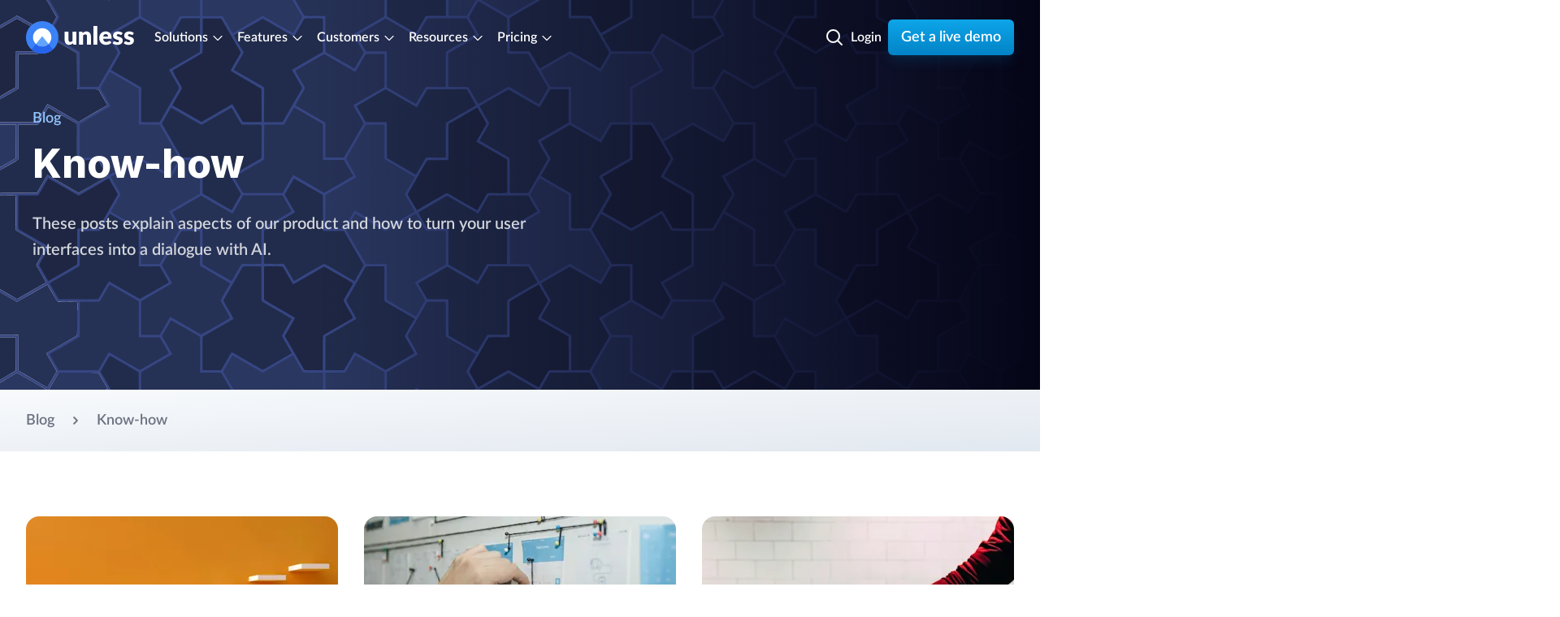

--- FILE ---
content_type: text/html
request_url: https://unless.com/en/blog/know-how/
body_size: 56898
content:
<!DOCTYPE html><html lang="en"> <head><title>Blog - Know-how</title><meta charset="UTF-8"><link rel="canonical" href="https://unless.com/en/blog/know-how/"><meta name="description" content="These posts explain aspects of our product and how to turn your user interfaces into a dialogue with AI."><meta name="robots" content="index, follow"><meta property="og:title" content="Blog - Know-how"><meta property="og:type" content="website"><meta property="og:image" content="https://unless.com/logo/logo-unless.png"><meta property="og:url" content="https://unless.com/en/blog/know-how/"><meta property="og:image:url" content="https://unless.com/logo/logo-unless.png"><meta property="og:image:secure_url" content="https://unless.com/logo/logo-unless.png"><meta property="og:image:alt" content="Blog - Know-how"><meta name="twitter:card" content="https://unless.com/logo/logo-unless.png"><meta name="twitter:site" content="@unless"><meta name="twitter:title" content="Blog - Know-how"><meta name="twitter:image" content="https://unless.com/logo/logo-unless.png"><meta name="twitter:description" content="These posts explain aspects of our product and how to turn your user interfaces into a dialogue with AI."><meta name="twitter:creator" content="@unless"><meta name="og:locale" content="en_US"><meta name="og:description" content="These posts explain aspects of our product and how to turn your user interfaces into a dialogue with AI."><meta name="og:site_name" content="Unless"><script type="application/ld+json">{"@context":"https://schema.org","@graph":[{"@type":"WebPage","name":"Blog - Know-how","description":"These posts explain aspects of our product and how to turn your user interfaces into a dialogue with AI.","url":"https://unless.com/en/blog/know-how/","image":"https://unless.com/logo/logo-unless.png","publisher":{"@type":"Organization","@id":"https://rocketlauncher.org"},"about":{"@type":"WebApplication","@id":"https://unless.com"},"breadcrumb":{"@type":"BreadcrumbList","itemListElement":[[{"@type":"ListItem","position":1,"name":"Blog","item":"/en/blog/"},{"@type":"ListItem","position":2,"name":"Know-how"}]]},"hasPart":[{"@type":"BlogPosting","@id":"/en/blog/know-how/changelog/","url":"/en/blog/know-how/changelog/","name":"Changelog","description":"We will be using this page to share what we are working on so that our customers can stay up to date on all new features, improvements, and fixes.","image":"//images.ctfassets.net/nan8gu4ivyzc/2fOQTdyRogIqpbGm3pqAf5/047c0e96d655f01e6f62b8860da63596/changelog.jpg"},{"@type":"BlogPosting","@id":"/en/blog/know-how/transform-legacy-documentation-ai-readiness/","url":"/en/blog/know-how/transform-legacy-documentation-ai-readiness/","name":"Transforming legacy documentation for AI readiness","description":"Transform legacy financial documentation into AI-ready knowledge with modern knowledge management platform tools. Improve compliance, reduce risk, and empower AI assistants with structured, searchable, and secure content tailored for dynamic use.","image":"//images.ctfassets.net/nan8gu4ivyzc/V6nGpXRL16062e4zlSceb/e8036a8d38d487c87aab0e6e62cf6ef8/2-image.jpg"},{"@type":"BlogPosting","@id":"/en/blog/know-how/metrics-for-the-roi-of-ai-in-customer-support/","url":"/en/blog/know-how/metrics-for-the-roi-of-ai-in-customer-support/","name":"The ROI of AI in customer support: metrics, costs, and what to expect","description":"Unlock the true ROI of AI in customer support with our guide. Learn key success metrics, cost breakdowns for SaaS AI platforms, and how to maximize value with Unless’s intelligent automation.","image":"//images.ctfassets.net/nan8gu4ivyzc/5uOKVnVp9ukJba3hDOQnHt/cbe36cc3fa0c2b543302b3f919af3489/chris-liverani-9cd8qOgeNIY-unsplash.jpg"},{"@type":"BlogPosting","@id":"/en/blog/know-how/why-digital-autonomy-matters/","url":"/en/blog/know-how/why-digital-autonomy-matters/","name":"Why digital autonomy matters","description":"Discover why digital autonomy matters, emphasizing control over technology and data. Explore the risks of relying on foreign platforms and learn how building independent systems ensures privacy and security. Uncover strategies for achieving digital independence in a world of evolving geopolitical challenges.","image":"//images.ctfassets.net/nan8gu4ivyzc/6IkP7YuiDIuLXlOdJ8xRwj/3048ff2e6a01c687312fc289e892fb8e/aidan-murphy-IoiF93rfKRI-unsplash.jpg"},{"@type":"BlogPosting","@id":"/en/blog/know-how/the-ai-platform-for-europes-regulated-sectors/","url":"/en/blog/know-how/the-ai-platform-for-europes-regulated-sectors/","name":"The AI platform for Europe&apos;s regulated sectors","description":"Discover how the Unless AI platform transforms customer interactions in finance, healthcare, and insurance sectors. Learn how to leverage AI for better service, compliance, and efficiency.","image":"//images.ctfassets.net/nan8gu4ivyzc/wjrliEGPITD5FkvTsoo7Z/1a0877c85f30e1e19112e8ca8c703ee6/IMG_4341.JPG"},{"@type":"BlogPosting","@id":"/en/blog/know-how/changelog-2025/","url":"/en/blog/know-how/changelog-2025/","name":"Changelog updates in 2025","description":"We used this page to share what we were working on in 2025 so that our customers could stay up to date on all new features, improvements, and fixes.","image":"//images.ctfassets.net/nan8gu4ivyzc/6qvzreMfn5zIiZAkgHs2eF/a2e16f1a5f7ef9fbd983dbef8371dd64/changelog.jpeg"},{"@type":"BlogPosting","@id":"/en/blog/know-how/changelog-2024/","url":"/en/blog/know-how/changelog-2024/","name":"Changelog updates in 2024","description":"We used this page to share what we were working on in 2024 so that our customers could stay up to date on all new features, improvements, and fixes.","image":"//images.ctfassets.net/nan8gu4ivyzc/5g0QON3iYa8Q5wmjJorTOn/22173e366b29e22e14ccf14a69f7821e/changelog-2024.jpg"},{"@type":"BlogPosting","@id":"/en/blog/know-how/conversational-ai-privacy-guide-for-end-users/","url":"/en/blog/know-how/conversational-ai-privacy-guide-for-end-users/","name":"Conversational AI and privacy: a user-friendly guide for end users","description":"Discover how privacy is protected in conversational AI systems with our user-friendly guide. Learn about data storage, access, and deletion, all while ensuring compliance with EU regulations like GDPR. Understand how these measures enhance user experience and build trust.","image":"//images.ctfassets.net/nan8gu4ivyzc/7mKCFd6x4NHDlHZoTe9SPH/502dd7aa7fc28d7483e0d7f8236934f8/dayne-topkin-u5Zt-HoocrM-unsplash.jpg"},{"@type":"BlogPosting","@id":"/en/blog/know-how/privacy-measures-for-conversational-ai/","url":"/en/blog/know-how/privacy-measures-for-conversational-ai/","name":"Privacy measures for conversational AI in the EU","description":"Discover 12 essential strategies for ensuring GDPR and EU AI Act compliance as your company integrates AI technologies. Learn how to navigate regulatory challenges, select the right AI provider, and future-proof your operations in the EU market.","image":"//images.ctfassets.net/nan8gu4ivyzc/5hPAS4xw9t0vQWacfbncVI/740cb92bd01b9f5ebe5ff8f1b1cb93d7/startae-team-7tXA8xwe4W4-unsplash.jpg"},{"@type":"BlogPosting","@id":"/en/blog/know-how/unlocking-generative-ai-in-the-eu/","url":"/en/blog/know-how/unlocking-generative-ai-in-the-eu/","name":"Unlocking generative AI for customer operations in the EU","description":"Explore how generative AI is reshaping customer operations in the EU. Learn about the challenges in AI adoption and how Unless’s end-to-end, compliant solutions address the skill gap and regulatory uncertainties in finance, healthcare, and insurance sectors.","image":"//images.ctfassets.net/nan8gu4ivyzc/5fTNsDi3IhCZYrbpYyEmog/282bb96ea56dca193ad9652c122f2044/guillaume-perigois-0NRkVddA2fw-unsplash.jpg"},{"@type":"BlogPosting","@id":"/en/blog/know-how/specialized-ai-providers-vs-CRM-platforms/","url":"/en/blog/know-how/specialized-ai-providers-vs-CRM-platforms/","name":"Specialized AI providers versus built-in AI in CRM systems","description":"Discover the key differences between specialized conversational AI providers and built-in solutions in CRM systems like Zendesk and Salesforce. Learn how to navigate regulatory challenges in EU markets such as finance, healthcare, and insurance, and make an informed decision for your business.","image":"//images.ctfassets.net/nan8gu4ivyzc/2daMwZ7MVLp6EcQKRAE2pH/572b44a27086b6d3c52f7c7e0f876647/ryan-arnst-4NFvh-BCoXA-unsplash.jpg"},{"@type":"BlogPosting","@id":"/en/blog/know-how/conversational-ai-platform-in-the-EU/","url":"/en/blog/know-how/conversational-ai-platform-in-the-EU/","name":"Choosing a Conversational AI platform in the European Union","description":"Discover how to choose the right conversational AI platform in the European Union. This guide covers essential factors like AI model quality, data privacy, customization, scalability, cost, support, and ethics, all within the context of strict EU regulations like GDPR and the EU AI Act.","image":"//images.ctfassets.net/nan8gu4ivyzc/6dDtyZeWqNLvaSW8lET3SS/1d69b9cd6616133c139a209b9dcb2d54/christian-lue-C241mbgtgys-unsplash.jpg"},{"@type":"BlogPosting","@id":"/en/blog/know-how/privacy-in-the-eu-and-llms/","url":"/en/blog/know-how/privacy-in-the-eu-and-llms/","name":"Privacy in the EU and Large Language Models (LLMs)","description":"Discover how organizations can ensure data privacy while using Large Language Models (LLMs) in compliance with GDPR and global regulations. Compare public APIs, locally hosted models, and cloud solutions, and learn how data privacy vaults provide robust protection for sensitive information.","image":"//images.ctfassets.net/nan8gu4ivyzc/6kEZKZXyCSNvJpGsUCqyGm/8f5e802f46a95c3ffcb752eb45bdb701/bernard-hermant-IhcSHrZXFs4-unsplash.jpg"},{"@type":"BlogPosting","@id":"/en/blog/know-how/changelog-2023/","url":"/en/blog/know-how/changelog-2023/","name":"Changelog updates in 2023","description":"We used this page to share what we were working on in 2023 so that our customers could stay up to date on all new features, improvements, and fixes.","image":"//images.ctfassets.net/nan8gu4ivyzc/4QZA46c18KkUsxf7k9l2VI/406b740a21ca1477ba45a7fb2c36e780/changelog-2023.jpg"},{"@type":"BlogPosting","@id":"/en/blog/know-how/addressing-concerns-conversational-ui/","url":"/en/blog/know-how/addressing-concerns-conversational-ui/","name":"Addressing potential concerns around conversational UI","description":"When it comes to the technology behind conversational UI, there might be some concerns that need addressing. This includes AI, ML, LLMs, generative AI, and more. Lets look at challenges and potential solutions.","image":"//images.ctfassets.net/nan8gu4ivyzc/4J5Fu7FQylJ35Z08qL6HR5/12f74d253f31d1041331efe7f3a7b49a/4-cover.jpeg"},{"@type":"BlogPosting","@id":"/en/blog/know-how/exploring-benefits-conversational-ui/","url":"/en/blog/know-how/exploring-benefits-conversational-ui/","name":"Exploring the benefits of conversational UI (Part 2)","description":"Imagine a world where customers can receive assistance and support right where they are in the product, around the clock, where their queries are answered swiftly and accurately, and where interactions are tailored to their unique preferences. Conversational UI makes this a reality!","image":"//images.ctfassets.net/nan8gu4ivyzc/1gevqk1GoMV5zkTDZFVZMh/701170ca1b22ffb6558aeb3856179c0f/3-cover.jpeg"},{"@type":"BlogPosting","@id":"/en/blog/know-how/conversational-ui-impact-across-business/","url":"/en/blog/know-how/conversational-ui-impact-across-business/","name":"How conversational UI can make an impact across your business (Part 1)","description":"From customer support to sales and marketing, user onboarding to feature adoption, we will delve into the practical applications and benefits of leveraging conversational UI components provided by Unless.","image":"//images.ctfassets.net/nan8gu4ivyzc/3ngUQ0Bb5fB1LMdIETPLnN/73e4bb142382bd85a968f1098cab4928/2-cover.jpeg"},{"@type":"BlogPosting","@id":"/en/blog/know-how/introducing-conversational-ui-components/","url":"/en/blog/know-how/introducing-conversational-ui-components/","name":"Introducing conversational UI components","description":"With the conversational UI components of Unless, it&apos;s time to forget about isolated chatbots. In just a few steps, you can turn your user experience into a dialogue so your users can interact with your product on human terms.","image":"//images.ctfassets.net/nan8gu4ivyzc/5x2cj4ek2wcaieOlpK1ZMs/d8d0b1a3b77c2d185b754ab7c53b4871/1-cover.jpeg"},{"@type":"BlogPosting","@id":"/en/blog/know-how/good-onboarding-experience-part-2/","url":"/en/blog/know-how/good-onboarding-experience-part-2/","name":"What makes a good onboarding experience? (Part 2)","description":"Onboarding is a big contributor to a good user experience and customer success, happiness as well as customer lifetime value. In part two of this blog post, we take a look at keeping a multi-channel approach, expanding the horizons of users, getting personal, and how onboarding never stops.","image":"//images.ctfassets.net/nan8gu4ivyzc/LVzh97nvb7Ldj7w0JjJVL/8b3cb901439e9447bbea95cc3bbd9727/welcome.jpg"},{"@type":"BlogPosting","@id":"/en/blog/know-how/good-onboarding-experience-part-1/","url":"/en/blog/know-how/good-onboarding-experience-part-1/","name":"What makes a good onboarding experience? (Part 1)","description":"Onboarding is really important when it comes to a long-lasting, overall good user experience and customer lifetime value. In part one of this blog post, we take a look at segmenting your users, educating them, identifying the key actions that should be taken, and addressing the drop-off points.","image":"//images.ctfassets.net/nan8gu4ivyzc/6od6dyp4HGjhaFHDzBm8ig/edc4ecdc9847d1de014afdf113201dd1/welcome-onboard.jpg"},{"@type":"BlogPosting","@id":"/en/blog/know-how/predicting-attention-span-part-ii/","url":"/en/blog/know-how/predicting-attention-span-part-ii/","name":"Predicting the attention span of anonymous visitors (part II)","description":"Unless is developing a series of algorithms to predict the attention span of new, anonymous website visitors - this is part II of the series explaining the science behind it. ","image":"//images.ctfassets.net/nan8gu4ivyzc/4EN6Et6FT8aC40rDNROVqW/62a52a7162c06ab345aee716baba3ff5/markus-spiske-507983-unsplash.jpg"},{"@type":"BlogPosting","@id":"/en/blog/know-how/predicting-attention-span-part-i/","url":"/en/blog/know-how/predicting-attention-span-part-i/","name":"Predicting the attention span of anonymous visitors (part I)","description":"Unless is currently developing a series of algorithms to predict the behavior of new, anonymous website visitors - including attention span. ","image":"//images.ctfassets.net/nan8gu4ivyzc/1hHbg2PjMIUxnKMvP8Ugax/7b3efe48d3f3bac5f826b318b71cd851/franck-v-795970-unsplash.jpg"},{"@type":"BlogPosting","@id":"/en/blog/know-how/personalize-your-support-documentation/","url":"/en/blog/know-how/personalize-your-support-documentation/","name":"Personalize your support docs: Help your customers help themselves","description":"Providing examples of how to personalize a support section or help center in order to help customers","image":"//images.ctfassets.net/nan8gu4ivyzc/1tKGWqiz8VKqKxE6OvCPUC/0319f5895894df23fb12df7ff81ca9b2/support-help-center-2.jpg"}],"@id":"https://unless.com/en/blog/know-how/"},{"@type":"Organization","@id":"https://rocketlauncher.org","name":"Unless","alternateName":"Rocket Launcher","founder":["Sander Nagtegaal","Marcel Panse"],"description":"AI-powered knowledge assistance for Europe&apos;s regulated sectors like finance, healthcare, and insurance.","url":"https://unless.com","logo":"https://unless.com/logo/logo-unless.png","address":{"@type":"PostalAddress","addressLocality":"Amsterdam, The Netherlands","postalCode":"1019 AZ","streetAddress":"Panamalaan 8-D","addressCountry":"NL"},"contactPoint":[{"@type":"ContactPoint","email":"support@unless.com","contactType":"Customer Service"},{"@type":"ContactPoint","email":"sales@unless.com","contactType":"Sales inquiries"},{"@type":"ContactPoint","email":"info@unless.com","contactType":"General inquiries"},{"@type":"ContactPoint","telephone":"+31(0)207009345","contactType":"General inquiries"}],"sameAs":["https://x.com/unless","https://www.youtube.com/@Unless_com"]},{"@type":"WebApplication","@id":"https://unless.com","name":"UNLESS AI platform for customer success","url":"/","description":"Regulatory-ready AI platform for customer success teams in Europe’s regulated industries, including financial services, healthcare, and insurance. Unless delivers private AI agents, AI-powered search, and safe workflow automation for customers and internal teams, with built-in data privacy, auditability, and EU-grade compliance.","applicationCategory":"BusinessApplication","operatingSystem":"All","browserRequirements":"Javascript and HTML5","offers":{"@type":"Offer","price":"1799","priceCurrency":"EUR","url":"/en/pricing"},"featureList":["24/7 compliant AI assistant for customer success","Instant AI assistance for complex customer journeys","AI-powered semantic search with personalized results","Agentic task automation and context-aware workflows","AI co-pilot for support and success teams","Unified knowledge hub with real-time content updates","Omnichannel assistance across web, portal, and internal tools","Seamless integration with 50+ enterprise and SaaS systems","Private agentic ecosystem to safely connect trusted third-party AI","Built-in GDPR, EU AI Act, DORA, and CCPA compliance controls","Advanced privacy protection with PII filtering and data tokenization","Open-source friendly, low-code implementation for fast rollout"],"aggregateRating":{"@type":"AggregateRating","url":"https://www.capterra.com/p/176246/Unless/","ratingValue":4.7,"bestRating":5,"worstRating":1,"reviewCount":50,"ratingExplanation":"On Capterra, users rate Unless highly for ease of use, compliance focus, and impact on customer success."},"softwareHelp":{"@type":"CreativeWork","name":"Customer Success and Support Help Center","url":"/en/help"},"license":"/en/platform/terms"}]}</script><link rel="sitemap" href="/sitemap-index.xml"><meta name="viewport" content="width=device-width, initial-scale=1"><meta name="generator" content="Astro v4.9.2"><link rel="icon" type="image/png" href="/favicon-96x96.png" sizes="96x96"><link rel="icon" type="image/svg+xml" href="/favicon.svg"><link rel="shortcut icon" href="/favicon.ico"><link rel="apple-touch-icon" sizes="180x180" href="/apple-touch-icon.png"><meta name="apple-mobile-web-app-title" content="Unless"><link rel="manifest" href="/site.webmanifest"><link rel="preload" href="/assets/fonts/lato/lato-latin-v2-400-regular.woff2" as="font" type="font/woff2" crossorigin><link rel="preload" href="/assets/fonts/lato/lato-latin-v2-600-semibold.woff2" as="font" type="font/woff2" crossorigin><link rel="preload" href="/assets/fonts/inter/Inter-ExtraBold.woff2" as="font" type="font/woff2" crossorigin><style>
      @font-face {
        font-family: 'Lato';
        src: url('/assets/fonts/lato/lato-latin-v2-400-regular.woff2') format('woff2');
        font-style: normal;
        font-weight: 400;
        font-display: swap;
      }
      @font-face {
        font-family: 'Lato';
        src: url('/assets/fonts/lato/lato-latin-v2-600-semibold.woff2') format('woff2');
        font-style: normal;
        font-weight: 600;
        font-display: swap;
      }
      /* inter-800 */
      @font-face {
        font-family: 'Inter';
        font-style: normal;
        font-weight: 800;
        font-display: swap;
        src: url('/assets/fonts/inter/Inter-ExtraBold.woff2') format('woff2');
      }
    </style><script data-unless="1.3" data-installer="snippet">
      //custom code for /en/demo/
      let accountId = '6ade52a1-165c-442d-97ee-d185848bfe12';
      if (window.location.pathname === '/en/demo/') {
        accountId = '548ff70e-2750-4895-8e8b-ee53cf27ec9f';
        let hash = window.location.hash.substr(1);
        let result = hash.split('&').reduce(function (res, item) {
          let parts = item.split('=');
          res[parts[0]] = parts[1];
          return res;
        }, {});
        if (!result.id) {
          result.id = '237b5740-b1c2-4710-a00e-675988fb4123';
          result.org = 'Unless';
        }
        result.org = String(result.org).charAt(0).toUpperCase() + String(result.org).slice(1);

        let interval = setInterval(function () {
          if (typeof Txt !== 'undefined') {
            clearInterval(interval)
            Txt.openChat({prompt:'Explain what ' + result.org + ' does and offer the user to ask more questions. Do not say anything else.', target: false, conversationName:'AI Assistance for ' + result.org, segments: [{name: false, id: result.id, description: 'Demo for ' + result.org}], mode: 'conversation-center'});
            document.addEventListener('unless.chat-closed', () => window.location.href = '/');
          }
        }, 200)
      }

      // prettier-ignore
      !function(e,n,t,o,d,c,i){function a(e){o.parentNode.insertBefore(e,o)}e&&(o=(e.head||e.documentElement).firstChild,i="https://"+t+".unless.com/js/v5/latest/txt.min.js?id="+t+"&domain="+window.location.hostname,(d=e.createElement("link")).href=i,d.rel="preconnect preload",d.as=n,a(d),(c=e.createElement(n)).src=i,a(c))}("undefined"!=typeof document?document:null,"script",accountId);
    </script><style>*,:before,:after{box-sizing:border-box;border-width:0;border-style:solid;border-color:#e5e7eb}:before,:after{--tw-content: ""}html,:host{line-height:1.5;-webkit-text-size-adjust:100%;-moz-tab-size:4;-o-tab-size:4;tab-size:4;font-family:Lato,sans-serif;font-feature-settings:normal;font-variation-settings:normal;-webkit-tap-highlight-color:transparent}body{margin:0;line-height:inherit}hr{height:0;color:inherit;border-top-width:1px}abbr:where([title]){-webkit-text-decoration:underline dotted;text-decoration:underline dotted}h1,h2,h3,h4,h5,h6{font-size:inherit;font-weight:inherit}a{color:inherit;text-decoration:inherit}b,strong{font-weight:bolder}code,kbd,samp,pre{font-family:ui-monospace,SFMono-Regular,Menlo,Monaco,Consolas,Liberation Mono,Courier New,monospace;font-feature-settings:normal;font-variation-settings:normal;font-size:1em}small{font-size:80%}sub,sup{font-size:75%;line-height:0;position:relative;vertical-align:baseline}sub{bottom:-.25em}sup{top:-.5em}table{text-indent:0;border-color:inherit;border-collapse:collapse}button,input,optgroup,select,textarea{font-family:inherit;font-feature-settings:inherit;font-variation-settings:inherit;font-size:100%;font-weight:inherit;line-height:inherit;letter-spacing:inherit;color:inherit;margin:0;padding:0}button,select{text-transform:none}button,input:where([type=button]),input:where([type=reset]),input:where([type=submit]){-webkit-appearance:button;background-color:transparent;background-image:none}:-moz-focusring{outline:auto}:-moz-ui-invalid{box-shadow:none}progress{vertical-align:baseline}::-webkit-inner-spin-button,::-webkit-outer-spin-button{height:auto}[type=search]{-webkit-appearance:textfield;outline-offset:-2px}::-webkit-search-decoration{-webkit-appearance:none}::-webkit-file-upload-button{-webkit-appearance:button;font:inherit}summary{display:list-item}blockquote,dl,dd,h1,h2,h3,h4,h5,h6,hr,figure,p,pre{margin:0}fieldset{margin:0;padding:0}legend{padding:0}ol,ul,menu{list-style:none;margin:0;padding:0}dialog{padding:0}textarea{resize:vertical}input::-moz-placeholder,textarea::-moz-placeholder{opacity:1;color:#9ca3af}input::placeholder,textarea::placeholder{opacity:1;color:#9ca3af}button,[role=button]{cursor:pointer}:disabled{cursor:default}img,svg,video,canvas,audio,iframe,embed,object{display:block;vertical-align:middle}img,video{max-width:100%;height:auto}[hidden]{display:none}[type=text],input:where(:not([type])),[type=email],[type=url],[type=password],[type=number],[type=date],[type=datetime-local],[type=month],[type=search],[type=tel],[type=time],[type=week],[multiple],textarea,select{-webkit-appearance:none;-moz-appearance:none;appearance:none;background-color:#fff;border-color:#6b7280;border-width:1px;border-radius:0;padding:.5rem .75rem;font-size:1rem;line-height:1.5rem;--tw-shadow: 0 0 #0000}[type=text]:focus,input:where(:not([type])):focus,[type=email]:focus,[type=url]:focus,[type=password]:focus,[type=number]:focus,[type=date]:focus,[type=datetime-local]:focus,[type=month]:focus,[type=search]:focus,[type=tel]:focus,[type=time]:focus,[type=week]:focus,[multiple]:focus,textarea:focus,select:focus{outline:2px solid transparent;outline-offset:2px;--tw-ring-inset: var(--tw-empty, );--tw-ring-offset-width: 0px;--tw-ring-offset-color: #fff;--tw-ring-color: #2563eb;--tw-ring-offset-shadow: var(--tw-ring-inset) 0 0 0 var(--tw-ring-offset-width) var(--tw-ring-offset-color);--tw-ring-shadow: var(--tw-ring-inset) 0 0 0 calc(1px + var(--tw-ring-offset-width)) var(--tw-ring-color);box-shadow:var(--tw-ring-offset-shadow),var(--tw-ring-shadow),var(--tw-shadow);border-color:#2563eb}input::-moz-placeholder,textarea::-moz-placeholder{color:#6b7280;opacity:1}input::placeholder,textarea::placeholder{color:#6b7280;opacity:1}::-webkit-datetime-edit-fields-wrapper{padding:0}::-webkit-date-and-time-value{min-height:1.5em;text-align:inherit}::-webkit-datetime-edit{display:inline-flex}::-webkit-datetime-edit,::-webkit-datetime-edit-year-field,::-webkit-datetime-edit-month-field,::-webkit-datetime-edit-day-field,::-webkit-datetime-edit-hour-field,::-webkit-datetime-edit-minute-field,::-webkit-datetime-edit-second-field,::-webkit-datetime-edit-millisecond-field,::-webkit-datetime-edit-meridiem-field{padding-top:0;padding-bottom:0}select{background-image:url("data:image/svg+xml,%3csvg xmlns='http://www.w3.org/2000/svg' fill='none' viewBox='0 0 20 20'%3e%3cpath stroke='%236b7280' stroke-linecap='round' stroke-linejoin='round' stroke-width='1.5' d='M6 8l4 4 4-4'/%3e%3c/svg%3e");background-position:right .5rem center;background-repeat:no-repeat;background-size:1.5em 1.5em;padding-right:2.5rem;-webkit-print-color-adjust:exact;print-color-adjust:exact}[multiple],[size]:where(select:not([size="1"])){background-image:initial;background-position:initial;background-repeat:unset;background-size:initial;padding-right:.75rem;-webkit-print-color-adjust:unset;print-color-adjust:unset}[type=checkbox],[type=radio]{-webkit-appearance:none;-moz-appearance:none;appearance:none;padding:0;-webkit-print-color-adjust:exact;print-color-adjust:exact;display:inline-block;vertical-align:middle;background-origin:border-box;-webkit-user-select:none;-moz-user-select:none;user-select:none;flex-shrink:0;height:1rem;width:1rem;color:#2563eb;background-color:#fff;border-color:#6b7280;border-width:1px;--tw-shadow: 0 0 #0000}[type=checkbox]{border-radius:0}[type=radio]{border-radius:100%}[type=checkbox]:focus,[type=radio]:focus{outline:2px solid transparent;outline-offset:2px;--tw-ring-inset: var(--tw-empty, );--tw-ring-offset-width: 2px;--tw-ring-offset-color: #fff;--tw-ring-color: #2563eb;--tw-ring-offset-shadow: var(--tw-ring-inset) 0 0 0 var(--tw-ring-offset-width) var(--tw-ring-offset-color);--tw-ring-shadow: var(--tw-ring-inset) 0 0 0 calc(2px + var(--tw-ring-offset-width)) var(--tw-ring-color);box-shadow:var(--tw-ring-offset-shadow),var(--tw-ring-shadow),var(--tw-shadow)}[type=checkbox]:checked,[type=radio]:checked{border-color:transparent;background-color:currentColor;background-size:100% 100%;background-position:center;background-repeat:no-repeat}[type=checkbox]:checked{background-image:url("data:image/svg+xml,%3csvg viewBox='0 0 16 16' fill='white' xmlns='http://www.w3.org/2000/svg'%3e%3cpath d='M12.207 4.793a1 1 0 010 1.414l-5 5a1 1 0 01-1.414 0l-2-2a1 1 0 011.414-1.414L6.5 9.086l4.293-4.293a1 1 0 011.414 0z'/%3e%3c/svg%3e")}@media (forced-colors: active){[type=checkbox]:checked{-webkit-appearance:auto;-moz-appearance:auto;appearance:auto}}[type=radio]:checked{background-image:url("data:image/svg+xml,%3csvg viewBox='0 0 16 16' fill='white' xmlns='http://www.w3.org/2000/svg'%3e%3ccircle cx='8' cy='8' r='3'/%3e%3c/svg%3e")}@media (forced-colors: active){[type=radio]:checked{-webkit-appearance:auto;-moz-appearance:auto;appearance:auto}}[type=checkbox]:checked:hover,[type=checkbox]:checked:focus,[type=radio]:checked:hover,[type=radio]:checked:focus{border-color:transparent;background-color:currentColor}[type=checkbox]:indeterminate{background-image:url("data:image/svg+xml,%3csvg xmlns='http://www.w3.org/2000/svg' fill='none' viewBox='0 0 16 16'%3e%3cpath stroke='white' stroke-linecap='round' stroke-linejoin='round' stroke-width='2' d='M4 8h8'/%3e%3c/svg%3e");border-color:transparent;background-color:currentColor;background-size:100% 100%;background-position:center;background-repeat:no-repeat}@media (forced-colors: active){[type=checkbox]:indeterminate{-webkit-appearance:auto;-moz-appearance:auto;appearance:auto}}[type=checkbox]:indeterminate:hover,[type=checkbox]:indeterminate:focus{border-color:transparent;background-color:currentColor}[type=file]{background:unset;border-color:inherit;border-width:0;border-radius:0;padding:0;font-size:unset;line-height:inherit}[type=file]:focus{outline:1px solid ButtonText;outline:1px auto -webkit-focus-ring-color}*,:before,:after{--tw-border-spacing-x: 0;--tw-border-spacing-y: 0;--tw-translate-x: 0;--tw-translate-y: 0;--tw-rotate: 0;--tw-skew-x: 0;--tw-skew-y: 0;--tw-scale-x: 1;--tw-scale-y: 1;--tw-pan-x: ;--tw-pan-y: ;--tw-pinch-zoom: ;--tw-scroll-snap-strictness: proximity;--tw-gradient-from-position: ;--tw-gradient-via-position: ;--tw-gradient-to-position: ;--tw-ordinal: ;--tw-slashed-zero: ;--tw-numeric-figure: ;--tw-numeric-spacing: ;--tw-numeric-fraction: ;--tw-ring-inset: ;--tw-ring-offset-width: 0px;--tw-ring-offset-color: #fff;--tw-ring-color: rgb(59 130 246 / .5);--tw-ring-offset-shadow: 0 0 #0000;--tw-ring-shadow: 0 0 #0000;--tw-shadow: 0 0 #0000;--tw-shadow-colored: 0 0 #0000;--tw-blur: ;--tw-brightness: ;--tw-contrast: ;--tw-grayscale: ;--tw-hue-rotate: ;--tw-invert: ;--tw-saturate: ;--tw-sepia: ;--tw-drop-shadow: ;--tw-backdrop-blur: ;--tw-backdrop-brightness: ;--tw-backdrop-contrast: ;--tw-backdrop-grayscale: ;--tw-backdrop-hue-rotate: ;--tw-backdrop-invert: ;--tw-backdrop-opacity: ;--tw-backdrop-saturate: ;--tw-backdrop-sepia: ;--tw-contain-size: ;--tw-contain-layout: ;--tw-contain-paint: ;--tw-contain-style: }::backdrop{--tw-border-spacing-x: 0;--tw-border-spacing-y: 0;--tw-translate-x: 0;--tw-translate-y: 0;--tw-rotate: 0;--tw-skew-x: 0;--tw-skew-y: 0;--tw-scale-x: 1;--tw-scale-y: 1;--tw-pan-x: ;--tw-pan-y: ;--tw-pinch-zoom: ;--tw-scroll-snap-strictness: proximity;--tw-gradient-from-position: ;--tw-gradient-via-position: ;--tw-gradient-to-position: ;--tw-ordinal: ;--tw-slashed-zero: ;--tw-numeric-figure: ;--tw-numeric-spacing: ;--tw-numeric-fraction: ;--tw-ring-inset: ;--tw-ring-offset-width: 0px;--tw-ring-offset-color: #fff;--tw-ring-color: rgb(59 130 246 / .5);--tw-ring-offset-shadow: 0 0 #0000;--tw-ring-shadow: 0 0 #0000;--tw-shadow: 0 0 #0000;--tw-shadow-colored: 0 0 #0000;--tw-blur: ;--tw-brightness: ;--tw-contrast: ;--tw-grayscale: ;--tw-hue-rotate: ;--tw-invert: ;--tw-saturate: ;--tw-sepia: ;--tw-drop-shadow: ;--tw-backdrop-blur: ;--tw-backdrop-brightness: ;--tw-backdrop-contrast: ;--tw-backdrop-grayscale: ;--tw-backdrop-hue-rotate: ;--tw-backdrop-invert: ;--tw-backdrop-opacity: ;--tw-backdrop-saturate: ;--tw-backdrop-sepia: ;--tw-contain-size: ;--tw-contain-layout: ;--tw-contain-paint: ;--tw-contain-style: }.container{width:100%}@media (min-width: 640px){.container{max-width:640px}}@media (min-width: 768px){.container{max-width:768px}}@media (min-width: 1024px){.container{max-width:1024px}}@media (min-width: 1280px){.container{max-width:1280px}}@media (min-width: 1536px){.container{max-width:1536px}}.prose{color:var(--tw-prose-body);max-width:65ch}.prose :where(p):not(:where([class~=not-prose],[class~=not-prose] *)){margin-top:1.25em;margin-bottom:1.25em}.prose :where([class~=lead]):not(:where([class~=not-prose],[class~=not-prose] *)){color:var(--tw-prose-lead);font-size:1.25em;line-height:1.6;margin-top:1.2em;margin-bottom:1.2em}.prose :where(a):not(:where([class~=not-prose],[class~=not-prose] *)){color:var(--tw-prose-links);text-decoration:underline;font-weight:500}.prose :where(strong):not(:where([class~=not-prose],[class~=not-prose] *)){color:var(--tw-prose-bold);font-weight:600}.prose :where(a strong):not(:where([class~=not-prose],[class~=not-prose] *)){color:inherit}.prose :where(blockquote strong):not(:where([class~=not-prose],[class~=not-prose] *)){color:inherit}.prose :where(thead th strong):not(:where([class~=not-prose],[class~=not-prose] *)){color:inherit}.prose :where(ol):not(:where([class~=not-prose],[class~=not-prose] *)){list-style-type:decimal;margin-top:1.25em;margin-bottom:1.25em;padding-inline-start:1.625em}.prose :where(ol[type=A]):not(:where([class~=not-prose],[class~=not-prose] *)){list-style-type:upper-alpha}.prose :where(ol[type=a]):not(:where([class~=not-prose],[class~=not-prose] *)){list-style-type:lower-alpha}.prose :where(ol[type=A s]):not(:where([class~=not-prose],[class~=not-prose] *)){list-style-type:upper-alpha}.prose :where(ol[type=a s]):not(:where([class~=not-prose],[class~=not-prose] *)){list-style-type:lower-alpha}.prose :where(ol[type=I]):not(:where([class~=not-prose],[class~=not-prose] *)){list-style-type:upper-roman}.prose :where(ol[type=i]):not(:where([class~=not-prose],[class~=not-prose] *)){list-style-type:lower-roman}.prose :where(ol[type=I s]):not(:where([class~=not-prose],[class~=not-prose] *)){list-style-type:upper-roman}.prose :where(ol[type=i s]):not(:where([class~=not-prose],[class~=not-prose] *)){list-style-type:lower-roman}.prose :where(ol[type="1"]):not(:where([class~=not-prose],[class~=not-prose] *)){list-style-type:decimal}.prose :where(ul):not(:where([class~=not-prose],[class~=not-prose] *)){list-style-type:disc;margin-top:1.25em;margin-bottom:1.25em;padding-inline-start:1.625em}.prose :where(ol>li):not(:where([class~=not-prose],[class~=not-prose] *))::marker{font-weight:400;color:var(--tw-prose-counters)}.prose :where(ul>li):not(:where([class~=not-prose],[class~=not-prose] *))::marker{color:var(--tw-prose-bullets)}.prose :where(dt):not(:where([class~=not-prose],[class~=not-prose] *)){color:var(--tw-prose-headings);font-weight:600;margin-top:1.25em}.prose :where(hr):not(:where([class~=not-prose],[class~=not-prose] *)){border-color:var(--tw-prose-hr);border-top-width:1px;margin-top:3em;margin-bottom:3em}.prose :where(blockquote):not(:where([class~=not-prose],[class~=not-prose] *)){font-weight:500;font-style:italic;color:var(--tw-prose-quotes);border-inline-start-width:.25rem;border-inline-start-color:var(--tw-prose-quote-borders);quotes:"“""”""‘""’";margin-top:1.6em;margin-bottom:1.6em;padding-inline-start:1em}.prose :where(blockquote p:first-of-type):not(:where([class~=not-prose],[class~=not-prose] *)):before{content:open-quote}.prose :where(blockquote p:last-of-type):not(:where([class~=not-prose],[class~=not-prose] *)):after{content:close-quote}.prose :where(h1):not(:where([class~=not-prose],[class~=not-prose] *)){color:var(--tw-prose-headings);font-weight:800;font-size:2.25em;margin-top:0;margin-bottom:.8888889em;line-height:1.1111111}.prose :where(h1 strong):not(:where([class~=not-prose],[class~=not-prose] *)){font-weight:900;color:inherit}.prose :where(h2):not(:where([class~=not-prose],[class~=not-prose] *)){color:var(--tw-prose-headings);font-weight:700;font-size:1.5em;margin-top:2em;margin-bottom:1em;line-height:1.3333333}.prose :where(h2 strong):not(:where([class~=not-prose],[class~=not-prose] *)){font-weight:800;color:inherit}.prose :where(h3):not(:where([class~=not-prose],[class~=not-prose] *)){color:var(--tw-prose-headings);font-weight:600;font-size:1.25em;margin-top:1.6em;margin-bottom:.6em;line-height:1.6}.prose :where(h3 strong):not(:where([class~=not-prose],[class~=not-prose] *)){font-weight:700;color:inherit}.prose :where(h4):not(:where([class~=not-prose],[class~=not-prose] *)){color:var(--tw-prose-headings);font-weight:600;margin-top:1.5em;margin-bottom:.5em;line-height:1.5}.prose :where(h4 strong):not(:where([class~=not-prose],[class~=not-prose] *)){font-weight:700;color:inherit}.prose :where(img):not(:where([class~=not-prose],[class~=not-prose] *)){margin-top:2em;margin-bottom:2em}.prose :where(picture):not(:where([class~=not-prose],[class~=not-prose] *)){display:block;margin-top:2em;margin-bottom:2em}.prose :where(video):not(:where([class~=not-prose],[class~=not-prose] *)){margin-top:2em;margin-bottom:2em}.prose :where(kbd):not(:where([class~=not-prose],[class~=not-prose] *)){font-weight:500;font-family:inherit;color:var(--tw-prose-kbd);box-shadow:0 0 0 1px rgb(var(--tw-prose-kbd-shadows) / 10%),0 3px rgb(var(--tw-prose-kbd-shadows) / 10%);font-size:.875em;border-radius:.3125rem;padding-top:.1875em;padding-inline-end:.375em;padding-bottom:.1875em;padding-inline-start:.375em}.prose :where(code):not(:where([class~=not-prose],[class~=not-prose] *)){color:var(--tw-prose-code);font-weight:600;font-size:.875em}.prose :where(code):not(:where([class~=not-prose],[class~=not-prose] *)):before{content:"`"}.prose :where(code):not(:where([class~=not-prose],[class~=not-prose] *)):after{content:"`"}.prose :where(a code):not(:where([class~=not-prose],[class~=not-prose] *)){color:inherit}.prose :where(h1 code):not(:where([class~=not-prose],[class~=not-prose] *)){color:inherit}.prose :where(h2 code):not(:where([class~=not-prose],[class~=not-prose] *)){color:inherit;font-size:.875em}.prose :where(h3 code):not(:where([class~=not-prose],[class~=not-prose] *)){color:inherit;font-size:.9em}.prose :where(h4 code):not(:where([class~=not-prose],[class~=not-prose] *)){color:inherit}.prose :where(blockquote code):not(:where([class~=not-prose],[class~=not-prose] *)){color:inherit}.prose :where(thead th code):not(:where([class~=not-prose],[class~=not-prose] *)){color:inherit}.prose :where(pre):not(:where([class~=not-prose],[class~=not-prose] *)){color:var(--tw-prose-pre-code);background-color:var(--tw-prose-pre-bg);overflow-x:auto;font-weight:400;font-size:.875em;line-height:1.7142857;margin-top:1.7142857em;margin-bottom:1.7142857em;border-radius:.375rem;padding-top:.8571429em;padding-inline-end:1.1428571em;padding-bottom:.8571429em;padding-inline-start:1.1428571em}.prose :where(pre code):not(:where([class~=not-prose],[class~=not-prose] *)){background-color:transparent;border-width:0;border-radius:0;padding:0;font-weight:inherit;color:inherit;font-size:inherit;font-family:inherit;line-height:inherit}.prose :where(pre code):not(:where([class~=not-prose],[class~=not-prose] *)):before{content:none}.prose :where(pre code):not(:where([class~=not-prose],[class~=not-prose] *)):after{content:none}.prose :where(table):not(:where([class~=not-prose],[class~=not-prose] *)){width:100%;table-layout:auto;text-align:start;margin-top:2em;margin-bottom:2em;font-size:.875em;line-height:1.7142857}.prose :where(thead):not(:where([class~=not-prose],[class~=not-prose] *)){border-bottom-width:1px;border-bottom-color:var(--tw-prose-th-borders)}.prose :where(thead th):not(:where([class~=not-prose],[class~=not-prose] *)){color:var(--tw-prose-headings);font-weight:600;vertical-align:bottom;padding-inline-end:.5714286em;padding-bottom:.5714286em;padding-inline-start:.5714286em}.prose :where(tbody tr):not(:where([class~=not-prose],[class~=not-prose] *)){border-bottom-width:1px;border-bottom-color:var(--tw-prose-td-borders)}.prose :where(tbody tr:last-child):not(:where([class~=not-prose],[class~=not-prose] *)){border-bottom-width:0}.prose :where(tbody td):not(:where([class~=not-prose],[class~=not-prose] *)){vertical-align:baseline}.prose :where(tfoot):not(:where([class~=not-prose],[class~=not-prose] *)){border-top-width:1px;border-top-color:var(--tw-prose-th-borders)}.prose :where(tfoot td):not(:where([class~=not-prose],[class~=not-prose] *)){vertical-align:top}.prose :where(figure>*):not(:where([class~=not-prose],[class~=not-prose] *)){margin-top:0;margin-bottom:0}.prose :where(figcaption):not(:where([class~=not-prose],[class~=not-prose] *)){color:var(--tw-prose-captions);font-size:.875em;line-height:1.4285714;margin-top:.8571429em}.prose{--tw-prose-body: #374151;--tw-prose-headings: #111827;--tw-prose-lead: #4b5563;--tw-prose-links: #111827;--tw-prose-bold: #111827;--tw-prose-counters: #6b7280;--tw-prose-bullets: #d1d5db;--tw-prose-hr: #e5e7eb;--tw-prose-quotes: #111827;--tw-prose-quote-borders: #e5e7eb;--tw-prose-captions: #6b7280;--tw-prose-kbd: #111827;--tw-prose-kbd-shadows: 17 24 39;--tw-prose-code: #111827;--tw-prose-pre-code: #e5e7eb;--tw-prose-pre-bg: #1f2937;--tw-prose-th-borders: #d1d5db;--tw-prose-td-borders: #e5e7eb;--tw-prose-invert-body: #d1d5db;--tw-prose-invert-headings: #fff;--tw-prose-invert-lead: #9ca3af;--tw-prose-invert-links: #fff;--tw-prose-invert-bold: #fff;--tw-prose-invert-counters: #9ca3af;--tw-prose-invert-bullets: #4b5563;--tw-prose-invert-hr: #374151;--tw-prose-invert-quotes: #f3f4f6;--tw-prose-invert-quote-borders: #374151;--tw-prose-invert-captions: #9ca3af;--tw-prose-invert-kbd: #fff;--tw-prose-invert-kbd-shadows: 255 255 255;--tw-prose-invert-code: #fff;--tw-prose-invert-pre-code: #d1d5db;--tw-prose-invert-pre-bg: rgb(0 0 0 / 50%);--tw-prose-invert-th-borders: #4b5563;--tw-prose-invert-td-borders: #374151;font-size:1rem;line-height:1.75}.prose :where(picture>img):not(:where([class~=not-prose],[class~=not-prose] *)){margin-top:0;margin-bottom:0}.prose :where(li):not(:where([class~=not-prose],[class~=not-prose] *)){margin-top:.5em;margin-bottom:.5em}.prose :where(ol>li):not(:where([class~=not-prose],[class~=not-prose] *)){padding-inline-start:.375em}.prose :where(ul>li):not(:where([class~=not-prose],[class~=not-prose] *)){padding-inline-start:.375em}.prose :where(.prose>ul>li p):not(:where([class~=not-prose],[class~=not-prose] *)){margin-top:.75em;margin-bottom:.75em}.prose :where(.prose>ul>li>p:first-child):not(:where([class~=not-prose],[class~=not-prose] *)){margin-top:1.25em}.prose :where(.prose>ul>li>p:last-child):not(:where([class~=not-prose],[class~=not-prose] *)){margin-bottom:1.25em}.prose :where(.prose>ol>li>p:first-child):not(:where([class~=not-prose],[class~=not-prose] *)){margin-top:1.25em}.prose :where(.prose>ol>li>p:last-child):not(:where([class~=not-prose],[class~=not-prose] *)){margin-bottom:1.25em}.prose :where(ul ul,ul ol,ol ul,ol ol):not(:where([class~=not-prose],[class~=not-prose] *)){margin-top:.75em;margin-bottom:.75em}.prose :where(dl):not(:where([class~=not-prose],[class~=not-prose] *)){margin-top:1.25em;margin-bottom:1.25em}.prose :where(dd):not(:where([class~=not-prose],[class~=not-prose] *)){margin-top:.5em;padding-inline-start:1.625em}.prose :where(hr+*):not(:where([class~=not-prose],[class~=not-prose] *)){margin-top:0}.prose :where(h2+*):not(:where([class~=not-prose],[class~=not-prose] *)){margin-top:0}.prose :where(h3+*):not(:where([class~=not-prose],[class~=not-prose] *)){margin-top:0}.prose :where(h4+*):not(:where([class~=not-prose],[class~=not-prose] *)){margin-top:0}.prose :where(thead th:first-child):not(:where([class~=not-prose],[class~=not-prose] *)){padding-inline-start:0}.prose :where(thead th:last-child):not(:where([class~=not-prose],[class~=not-prose] *)){padding-inline-end:0}.prose :where(tbody td,tfoot td):not(:where([class~=not-prose],[class~=not-prose] *)){padding-top:.5714286em;padding-inline-end:.5714286em;padding-bottom:.5714286em;padding-inline-start:.5714286em}.prose :where(tbody td:first-child,tfoot td:first-child):not(:where([class~=not-prose],[class~=not-prose] *)){padding-inline-start:0}.prose :where(tbody td:last-child,tfoot td:last-child):not(:where([class~=not-prose],[class~=not-prose] *)){padding-inline-end:0}.prose :where(figure):not(:where([class~=not-prose],[class~=not-prose] *)){margin-top:2em;margin-bottom:2em}.prose :where(.prose>:first-child):not(:where([class~=not-prose],[class~=not-prose] *)){margin-top:0}.prose :where(.prose>:last-child):not(:where([class~=not-prose],[class~=not-prose] *)){margin-bottom:0}.prose-lg{font-size:1.125rem;line-height:1.7777778}.prose-lg :where(p):not(:where([class~=not-prose],[class~=not-prose] *)){margin-top:1.3333333em;margin-bottom:1.3333333em}.prose-lg :where([class~=lead]):not(:where([class~=not-prose],[class~=not-prose] *)){font-size:1.2222222em;line-height:1.4545455;margin-top:1.0909091em;margin-bottom:1.0909091em}.prose-lg :where(blockquote):not(:where([class~=not-prose],[class~=not-prose] *)){margin-top:1.6666667em;margin-bottom:1.6666667em;padding-inline-start:1em}.prose-lg :where(h1):not(:where([class~=not-prose],[class~=not-prose] *)){font-size:2.6666667em;margin-top:0;margin-bottom:.8333333em;line-height:1}.prose-lg :where(h2):not(:where([class~=not-prose],[class~=not-prose] *)){font-size:1.6666667em;margin-top:1.8666667em;margin-bottom:1.0666667em;line-height:1.3333333}.prose-lg :where(h3):not(:where([class~=not-prose],[class~=not-prose] *)){font-size:1.3333333em;margin-top:1.6666667em;margin-bottom:.6666667em;line-height:1.5}.prose-lg :where(h4):not(:where([class~=not-prose],[class~=not-prose] *)){margin-top:1.7777778em;margin-bottom:.4444444em;line-height:1.5555556}.prose-lg :where(img):not(:where([class~=not-prose],[class~=not-prose] *)){margin-top:1.7777778em;margin-bottom:1.7777778em}.prose-lg :where(picture):not(:where([class~=not-prose],[class~=not-prose] *)){margin-top:1.7777778em;margin-bottom:1.7777778em}.prose-lg :where(picture>img):not(:where([class~=not-prose],[class~=not-prose] *)){margin-top:0;margin-bottom:0}.prose-lg :where(video):not(:where([class~=not-prose],[class~=not-prose] *)){margin-top:1.7777778em;margin-bottom:1.7777778em}.prose-lg :where(kbd):not(:where([class~=not-prose],[class~=not-prose] *)){font-size:.8888889em;border-radius:.3125rem;padding-top:.2222222em;padding-inline-end:.4444444em;padding-bottom:.2222222em;padding-inline-start:.4444444em}.prose-lg :where(code):not(:where([class~=not-prose],[class~=not-prose] *)){font-size:.8888889em}.prose-lg :where(h2 code):not(:where([class~=not-prose],[class~=not-prose] *)){font-size:.8666667em}.prose-lg :where(h3 code):not(:where([class~=not-prose],[class~=not-prose] *)){font-size:.875em}.prose-lg :where(pre):not(:where([class~=not-prose],[class~=not-prose] *)){font-size:.8888889em;line-height:1.75;margin-top:2em;margin-bottom:2em;border-radius:.375rem;padding-top:1em;padding-inline-end:1.5em;padding-bottom:1em;padding-inline-start:1.5em}.prose-lg :where(ol):not(:where([class~=not-prose],[class~=not-prose] *)){margin-top:1.3333333em;margin-bottom:1.3333333em;padding-inline-start:1.5555556em}.prose-lg :where(ul):not(:where([class~=not-prose],[class~=not-prose] *)){margin-top:1.3333333em;margin-bottom:1.3333333em;padding-inline-start:1.5555556em}.prose-lg :where(li):not(:where([class~=not-prose],[class~=not-prose] *)){margin-top:.6666667em;margin-bottom:.6666667em}.prose-lg :where(ol>li):not(:where([class~=not-prose],[class~=not-prose] *)){padding-inline-start:.4444444em}.prose-lg :where(ul>li):not(:where([class~=not-prose],[class~=not-prose] *)){padding-inline-start:.4444444em}.prose-lg :where(.prose-lg>ul>li p):not(:where([class~=not-prose],[class~=not-prose] *)){margin-top:.8888889em;margin-bottom:.8888889em}.prose-lg :where(.prose-lg>ul>li>p:first-child):not(:where([class~=not-prose],[class~=not-prose] *)){margin-top:1.3333333em}.prose-lg :where(.prose-lg>ul>li>p:last-child):not(:where([class~=not-prose],[class~=not-prose] *)){margin-bottom:1.3333333em}.prose-lg :where(.prose-lg>ol>li>p:first-child):not(:where([class~=not-prose],[class~=not-prose] *)){margin-top:1.3333333em}.prose-lg :where(.prose-lg>ol>li>p:last-child):not(:where([class~=not-prose],[class~=not-prose] *)){margin-bottom:1.3333333em}.prose-lg :where(ul ul,ul ol,ol ul,ol ol):not(:where([class~=not-prose],[class~=not-prose] *)){margin-top:.8888889em;margin-bottom:.8888889em}.prose-lg :where(dl):not(:where([class~=not-prose],[class~=not-prose] *)){margin-top:1.3333333em;margin-bottom:1.3333333em}.prose-lg :where(dt):not(:where([class~=not-prose],[class~=not-prose] *)){margin-top:1.3333333em}.prose-lg :where(dd):not(:where([class~=not-prose],[class~=not-prose] *)){margin-top:.6666667em;padding-inline-start:1.5555556em}.prose-lg :where(hr):not(:where([class~=not-prose],[class~=not-prose] *)){margin-top:3.1111111em;margin-bottom:3.1111111em}.prose-lg :where(hr+*):not(:where([class~=not-prose],[class~=not-prose] *)){margin-top:0}.prose-lg :where(h2+*):not(:where([class~=not-prose],[class~=not-prose] *)){margin-top:0}.prose-lg :where(h3+*):not(:where([class~=not-prose],[class~=not-prose] *)){margin-top:0}.prose-lg :where(h4+*):not(:where([class~=not-prose],[class~=not-prose] *)){margin-top:0}.prose-lg :where(table):not(:where([class~=not-prose],[class~=not-prose] *)){font-size:.8888889em;line-height:1.5}.prose-lg :where(thead th):not(:where([class~=not-prose],[class~=not-prose] *)){padding-inline-end:.75em;padding-bottom:.75em;padding-inline-start:.75em}.prose-lg :where(thead th:first-child):not(:where([class~=not-prose],[class~=not-prose] *)){padding-inline-start:0}.prose-lg :where(thead th:last-child):not(:where([class~=not-prose],[class~=not-prose] *)){padding-inline-end:0}.prose-lg :where(tbody td,tfoot td):not(:where([class~=not-prose],[class~=not-prose] *)){padding-top:.75em;padding-inline-end:.75em;padding-bottom:.75em;padding-inline-start:.75em}.prose-lg :where(tbody td:first-child,tfoot td:first-child):not(:where([class~=not-prose],[class~=not-prose] *)){padding-inline-start:0}.prose-lg :where(tbody td:last-child,tfoot td:last-child):not(:where([class~=not-prose],[class~=not-prose] *)){padding-inline-end:0}.prose-lg :where(figure):not(:where([class~=not-prose],[class~=not-prose] *)){margin-top:1.7777778em;margin-bottom:1.7777778em}.prose-lg :where(figure>*):not(:where([class~=not-prose],[class~=not-prose] *)){margin-top:0;margin-bottom:0}.prose-lg :where(figcaption):not(:where([class~=not-prose],[class~=not-prose] *)){font-size:.8888889em;line-height:1.5;margin-top:1em}.prose-lg :where(.prose-lg>:first-child):not(:where([class~=not-prose],[class~=not-prose] *)){margin-top:0}.prose-lg :where(.prose-lg>:last-child):not(:where([class~=not-prose],[class~=not-prose] *)){margin-bottom:0}.prose-sky{--tw-prose-links: #0284c7;--tw-prose-invert-links: #0ea5e9}.sr-only{position:absolute;width:1px;height:1px;padding:0;margin:-1px;overflow:hidden;clip:rect(0,0,0,0);white-space:nowrap;border-width:0}.pointer-events-none{pointer-events:none}.visible{visibility:visible}.invisible{visibility:hidden}.fixed{position:fixed}.absolute{position:absolute}.relative{position:relative}.inset-0{inset:0}.-inset-x-4{left:-1rem;right:-1rem}.inset-x-0{left:0;right:0}.inset-x-4{left:1rem;right:1rem}.inset-x-8{left:2rem;right:2rem}.inset-y-0{top:0;bottom:0}.-bottom-24{bottom:-6rem}.-left-1{left:-.25rem}.-left-28{left:-7rem}.-left-4{left:-1rem}.-left-56{left:-14rem}.-top-2{top:-.5rem}.-top-3{top:-.75rem}.bottom-0{bottom:0}.bottom-5{bottom:1.25rem}.left-0{left:0}.left-24{left:6rem}.left-3{left:.75rem}.left-4{left:1rem}.left-40{left:10rem}.right-0{right:0}.right-20{right:5rem}.right-5{right:1.25rem}.top-0{top:0}.top-4{top:1rem}.top-8{top:2rem}.isolate{isolation:isolate}.-z-10{z-index:-10}.z-10{z-index:10}.z-50{z-index:50}.order-first{order:-9999}.col-span-2{grid-column:span 2 / span 2}.col-span-3{grid-column:span 3 / span 3}.-m-1{margin:-.25rem}.-m-1\.5{margin:-.375rem}.-m-2{margin:-.5rem}.-m-2\.5{margin:-.625rem}.-mx-4{margin-left:-1rem;margin-right:-1rem}.-mx-5{margin-left:-1.25rem;margin-right:-1.25rem}.-mx-8{margin-left:-2rem;margin-right:-2rem}.-my-2{margin-top:-.5rem;margin-bottom:-.5rem}.mx-auto{margin-left:auto;margin-right:auto}.my-10{margin-top:2.5rem;margin-bottom:2.5rem}.my-12{margin-top:3rem;margin-bottom:3rem}.my-16{margin-top:4rem;margin-bottom:4rem}.my-8{margin-top:2rem;margin-bottom:2rem}.-ml-px{margin-left:-1px}.-mt-10{margin-top:-2.5rem}.-mt-12{margin-top:-3rem}.-mt-24{margin-top:-6rem}.-mt-6{margin-top:-1.5rem}.-mt-\[40px\]{margin-top:-40px}.mb-1{margin-bottom:.25rem}.mb-12{margin-bottom:3rem}.mb-2{margin-bottom:.5rem}.mb-20{margin-bottom:5rem}.mb-3{margin-bottom:.75rem}.mb-4{margin-bottom:1rem}.mb-5{margin-bottom:1.25rem}.mb-6{margin-bottom:1.5rem}.mb-8{margin-bottom:2rem}.ml-1{margin-left:.25rem}.ml-2{margin-left:.5rem}.ml-4{margin-left:1rem}.ml-6{margin-left:1.5rem}.mr-1{margin-right:.25rem}.mr-12{margin-right:3rem}.mr-5{margin-right:1.25rem}.mr-6{margin-right:1.5rem}.mt-0{margin-top:0}.mt-0\.5{margin-top:.125rem}.mt-1{margin-top:.25rem}.mt-10{margin-top:2.5rem}.mt-12{margin-top:3rem}.mt-14{margin-top:3.5rem}.mt-16{margin-top:4rem}.mt-2{margin-top:.5rem}.mt-2\.5{margin-top:.625rem}.mt-20{margin-top:5rem}.mt-3{margin-top:.75rem}.mt-4{margin-top:1rem}.mt-5{margin-top:1.25rem}.mt-6{margin-top:1.5rem}.mt-8{margin-top:2rem}.mt-\[5px\]{margin-top:5px}.mt-auto{margin-top:auto}.line-clamp-3{overflow:hidden;display:-webkit-box;-webkit-box-orient:vertical;-webkit-line-clamp:3}.block{display:block}.inline-block{display:inline-block}.inline{display:inline}.flex{display:flex}.inline-flex{display:inline-flex}.table{display:table}.flow-root{display:flow-root}.grid{display:grid}.hidden{display:none}.aspect-\[16\/9\]{aspect-ratio:16/9}.aspect-\[4\/5\]{aspect-ratio:4/5}.size-10{width:2.5rem;height:2.5rem}.size-11{width:2.75rem;height:2.75rem}.size-14{width:3.5rem;height:3.5rem}.size-5{width:1.25rem;height:1.25rem}.size-6{width:1.5rem;height:1.5rem}.h-10{height:2.5rem}.h-12{height:3rem}.h-14{height:3.5rem}.h-16{height:4rem}.h-2{height:.5rem}.h-2\.5{height:.625rem}.h-24{height:6rem}.h-3{height:.75rem}.h-3\.5{height:.875rem}.h-4{height:1rem}.h-48{height:12rem}.h-5{height:1.25rem}.h-52{height:13rem}.h-6{height:1.5rem}.h-64{height:16rem}.h-7{height:1.75rem}.h-72{height:18rem}.h-8{height:2rem}.h-80{height:20rem}.h-9{height:2.25rem}.h-\[300px\]{height:300px}.h-\[40px\]{height:40px}.h-\[485px\]{height:485px}.h-\[600px\]{height:600px}.h-\[60px\]{height:60px}.h-\[80px\]{height:80px}.h-full{height:100%}.h-px{height:1px}.max-h-0{max-height:0px}.max-h-10{max-height:2.5rem}.max-h-12{max-height:3rem}.max-h-20{max-height:5rem}.max-h-\[512px\]{max-height:512px}.min-h-\[180px\]{min-height:180px}.w-0{width:0px}.w-0\.5{width:.125rem}.w-1\/3{width:33.333333%}.w-10{width:2.5rem}.w-12{width:3rem}.w-14{width:3.5rem}.w-16{width:4rem}.w-2{width:.5rem}.w-2\.5{width:.625rem}.w-3{width:.75rem}.w-3\.5{width:.875rem}.w-4{width:1rem}.w-5{width:1.25rem}.w-5\/6{width:83.333333%}.w-52{width:13rem}.w-6{width:1.5rem}.w-7{width:1.75rem}.w-72{width:18rem}.w-8{width:2rem}.w-9{width:2.25rem}.w-96{width:24rem}.w-\[300px\]{width:300px}.w-\[400px\]{width:400px}.w-\[52\.75rem\]{width:52.75rem}.w-\[53rem\]{width:53rem}.w-\[57\.875rem\]{width:57.875rem}.w-\[830px\]{width:830px}.w-auto{width:auto}.w-fit{width:-moz-fit-content;width:fit-content}.w-full{width:100%}.w-screen{width:100vw}.min-w-0{min-width:0px}.min-w-32{min-width:8rem}.min-w-60{min-width:15rem}.min-w-\[500px\]{min-width:500px}.min-w-\[800px\]{min-width:800px}.max-w-2xl{max-width:42rem}.max-w-3xl{max-width:48rem}.max-w-4xl{max-width:56rem}.max-w-7xl{max-width:80rem}.max-w-\[360px\]{max-width:360px}.max-w-\[500px\]{max-width:500px}.max-w-\[720px\]{max-width:720px}.max-w-full{max-width:100%}.max-w-lg{max-width:32rem}.max-w-md{max-width:28rem}.max-w-none{max-width:none}.max-w-sm{max-width:24rem}.max-w-xl{max-width:36rem}.flex-auto{flex:1 1 auto}.flex-none{flex:none}.flex-shrink-0{flex-shrink:0}.grow{flex-grow:1}.table-fixed{table-layout:fixed}.border-separate{border-collapse:separate}.border-spacing-x-8{--tw-border-spacing-x: 2rem;border-spacing:var(--tw-border-spacing-x) var(--tw-border-spacing-y)}.origin-center{transform-origin:center}.-translate-y-12{--tw-translate-y: -3rem;transform:translate(var(--tw-translate-x),var(--tw-translate-y)) rotate(var(--tw-rotate)) skew(var(--tw-skew-x)) skewY(var(--tw-skew-y)) scaleX(var(--tw-scale-x)) scaleY(var(--tw-scale-y))}.scale-90{--tw-scale-x: .9;--tw-scale-y: .9;transform:translate(var(--tw-translate-x),var(--tw-translate-y)) rotate(var(--tw-rotate)) skew(var(--tw-skew-x)) skewY(var(--tw-skew-y)) scaleX(var(--tw-scale-x)) scaleY(var(--tw-scale-y))}.transform{transform:translate(var(--tw-translate-x),var(--tw-translate-y)) rotate(var(--tw-rotate)) skew(var(--tw-skew-x)) skewY(var(--tw-skew-y)) scaleX(var(--tw-scale-x)) scaleY(var(--tw-scale-y))}.transform-gpu{transform:translate3d(var(--tw-translate-x),var(--tw-translate-y),0) rotate(var(--tw-rotate)) skew(var(--tw-skew-x)) skewY(var(--tw-skew-y)) scaleX(var(--tw-scale-x)) scaleY(var(--tw-scale-y))}.cursor-pointer{cursor:pointer}.snap-x{scroll-snap-type:x var(--tw-scroll-snap-strictness)}.snap-mandatory{--tw-scroll-snap-strictness: mandatory}.snap-center{scroll-snap-align:center}.grid-cols-1{grid-template-columns:repeat(1,minmax(0,1fr))}.grid-cols-2{grid-template-columns:repeat(2,minmax(0,1fr))}.grid-cols-3{grid-template-columns:repeat(3,minmax(0,1fr))}.grid-cols-5{grid-template-columns:repeat(5,minmax(0,1fr))}.flex-col{flex-direction:column}.flex-col-reverse{flex-direction:column-reverse}.flex-wrap{flex-wrap:wrap}.items-start{align-items:flex-start}.items-end{align-items:flex-end}.items-center{align-items:center}.items-baseline{align-items:baseline}.justify-end{justify-content:flex-end}.justify-center{justify-content:center}.justify-between{justify-content:space-between}.gap-0{gap:0px}.gap-0\.5{gap:.125rem}.gap-10{gap:2.5rem}.gap-12{gap:3rem}.gap-2{gap:.5rem}.gap-4{gap:1rem}.gap-6{gap:1.5rem}.gap-8{gap:2rem}.gap-\[6px\]{gap:6px}.gap-x-1{-moz-column-gap:.25rem;column-gap:.25rem}.gap-x-12{-moz-column-gap:3rem;column-gap:3rem}.gap-x-2{-moz-column-gap:.5rem;column-gap:.5rem}.gap-x-2\.5{-moz-column-gap:.625rem;column-gap:.625rem}.gap-x-3{-moz-column-gap:.75rem;column-gap:.75rem}.gap-x-4{-moz-column-gap:1rem;column-gap:1rem}.gap-x-6{-moz-column-gap:1.5rem;column-gap:1.5rem}.gap-x-8{-moz-column-gap:2rem;column-gap:2rem}.gap-y-1{row-gap:.25rem}.gap-y-10{row-gap:2.5rem}.gap-y-12{row-gap:3rem}.gap-y-16{row-gap:4rem}.gap-y-2{row-gap:.5rem}.gap-y-20{row-gap:5rem}.gap-y-3{row-gap:.75rem}.gap-y-6{row-gap:1.5rem}.gap-y-8{row-gap:2rem}.space-x-4>:not([hidden])~:not([hidden]){--tw-space-x-reverse: 0;margin-right:calc(1rem * var(--tw-space-x-reverse));margin-left:calc(1rem * calc(1 - var(--tw-space-x-reverse)))}.space-y-1>:not([hidden])~:not([hidden]){--tw-space-y-reverse: 0;margin-top:calc(.25rem * calc(1 - var(--tw-space-y-reverse)));margin-bottom:calc(.25rem * var(--tw-space-y-reverse))}.space-y-12>:not([hidden])~:not([hidden]){--tw-space-y-reverse: 0;margin-top:calc(3rem * calc(1 - var(--tw-space-y-reverse)));margin-bottom:calc(3rem * var(--tw-space-y-reverse))}.space-y-4>:not([hidden])~:not([hidden]){--tw-space-y-reverse: 0;margin-top:calc(1rem * calc(1 - var(--tw-space-y-reverse)));margin-bottom:calc(1rem * var(--tw-space-y-reverse))}.space-y-6>:not([hidden])~:not([hidden]){--tw-space-y-reverse: 0;margin-top:calc(1.5rem * calc(1 - var(--tw-space-y-reverse)));margin-bottom:calc(1.5rem * var(--tw-space-y-reverse))}.space-y-8>:not([hidden])~:not([hidden]){--tw-space-y-reverse: 0;margin-top:calc(2rem * calc(1 - var(--tw-space-y-reverse)));margin-bottom:calc(2rem * var(--tw-space-y-reverse))}.divide-x>:not([hidden])~:not([hidden]){--tw-divide-x-reverse: 0;border-right-width:calc(1px * var(--tw-divide-x-reverse));border-left-width:calc(1px * calc(1 - var(--tw-divide-x-reverse)))}.divide-y>:not([hidden])~:not([hidden]){--tw-divide-y-reverse: 0;border-top-width:calc(1px * calc(1 - var(--tw-divide-y-reverse)));border-bottom-width:calc(1px * var(--tw-divide-y-reverse))}.divide-gray-100>:not([hidden])~:not([hidden]){--tw-divide-opacity: 1;border-color:rgb(243 244 246 / var(--tw-divide-opacity))}.divide-gray-200>:not([hidden])~:not([hidden]){--tw-divide-opacity: 1;border-color:rgb(229 231 235 / var(--tw-divide-opacity))}.divide-gray-900\/5>:not([hidden])~:not([hidden]){border-color:#1118270d}.divide-slate-200>:not([hidden])~:not([hidden]){--tw-divide-opacity: 1;border-color:rgb(226 232 240 / var(--tw-divide-opacity))}.self-start{align-self:flex-start}.self-center{align-self:center}.overflow-hidden{overflow:hidden}.overflow-visible{overflow:visible}.overflow-x-auto{overflow-x:auto}.overflow-y-auto{overflow-y:auto}.overflow-y-hidden{overflow-y:hidden}.overflow-x-scroll{overflow-x:scroll}.truncate{overflow:hidden;text-overflow:ellipsis;white-space:nowrap}.whitespace-nowrap{white-space:nowrap}.rounded{border-radius:.25rem}.rounded-2xl{border-radius:1rem}.rounded-3xl{border-radius:1.5rem}.rounded-full{border-radius:9999px}.rounded-lg{border-radius:.5rem}.rounded-md{border-radius:.375rem}.rounded-none{border-radius:0}.rounded-sm{border-radius:.125rem}.rounded-xl{border-radius:.75rem}.rounded-t-lg{border-top-left-radius:.5rem;border-top-right-radius:.5rem}.rounded-t-xl{border-top-left-radius:.75rem;border-top-right-radius:.75rem}.rounded-bl-lg{border-bottom-left-radius:.5rem}.rounded-bl-none{border-bottom-left-radius:0}.rounded-br-lg{border-bottom-right-radius:.5rem}.rounded-tl-lg{border-top-left-radius:.5rem}.rounded-tr-lg{border-top-right-radius:.5rem}.rounded-tr-none{border-top-right-radius:0}.border{border-width:1px}.border-0{border-width:0px}.border-2{border-width:2px}.border-b{border-bottom-width:1px}.border-b-2{border-bottom-width:2px}.border-l{border-left-width:1px}.border-r{border-right-width:1px}.border-t{border-top-width:1px}.border-t-2{border-top-width:2px}.border-amber-500{--tw-border-opacity: 1;border-color:rgb(245 158 11 / var(--tw-border-opacity))}.border-black\/20{border-color:#0003}.border-gray-100{--tw-border-opacity: 1;border-color:rgb(243 244 246 / var(--tw-border-opacity))}.border-gray-200{--tw-border-opacity: 1;border-color:rgb(229 231 235 / var(--tw-border-opacity))}.border-gray-300{--tw-border-opacity: 1;border-color:rgb(209 213 219 / var(--tw-border-opacity))}.border-gray-900\/10{border-color:#1118271a}.border-gray-900\/5{border-color:#1118270d}.border-sky-500{--tw-border-opacity: 1;border-color:rgb(14 165 233 / var(--tw-border-opacity))}.border-slate-200{--tw-border-opacity: 1;border-color:rgb(226 232 240 / var(--tw-border-opacity))}.border-transparent{border-color:transparent}.border-white\/20{border-color:#fff3}.border-zinc-400{--tw-border-opacity: 1;border-color:rgb(161 161 170 / var(--tw-border-opacity))}.bg-amber-400{--tw-bg-opacity: 1;background-color:rgb(251 191 36 / var(--tw-bg-opacity))}.bg-amber-50{--tw-bg-opacity: 1;background-color:rgb(255 251 235 / var(--tw-bg-opacity))}.bg-black{--tw-bg-opacity: 1;background-color:rgb(0 0 0 / var(--tw-bg-opacity))}.bg-blue-100{--tw-bg-opacity: 1;background-color:rgb(219 234 254 / var(--tw-bg-opacity))}.bg-blue-200{--tw-bg-opacity: 1;background-color:rgb(191 219 254 / var(--tw-bg-opacity))}.bg-blue-300{--tw-bg-opacity: 1;background-color:rgb(147 197 253 / var(--tw-bg-opacity))}.bg-blue-50{--tw-bg-opacity: 1;background-color:rgb(239 246 255 / var(--tw-bg-opacity))}.bg-blue-500{--tw-bg-opacity: 1;background-color:rgb(59 130 246 / var(--tw-bg-opacity))}.bg-blue-500\/40{background-color:#3b82f666}.bg-blue-500\/70{background-color:#3b82f6b3}.bg-blue-600{--tw-bg-opacity: 1;background-color:rgb(37 99 235 / var(--tw-bg-opacity))}.bg-blue-700{--tw-bg-opacity: 1;background-color:rgb(29 78 216 / var(--tw-bg-opacity))}.bg-blue-800{--tw-bg-opacity: 1;background-color:rgb(30 64 175 / var(--tw-bg-opacity))}.bg-blue-900\/10{background-color:#1e3a8a1a}.bg-gray-100{--tw-bg-opacity: 1;background-color:rgb(243 244 246 / var(--tw-bg-opacity))}.bg-gray-200{--tw-bg-opacity: 1;background-color:rgb(229 231 235 / var(--tw-bg-opacity))}.bg-gray-300{--tw-bg-opacity: 1;background-color:rgb(209 213 219 / var(--tw-bg-opacity))}.bg-gray-50{--tw-bg-opacity: 1;background-color:rgb(249 250 251 / var(--tw-bg-opacity))}.bg-gray-800{--tw-bg-opacity: 1;background-color:rgb(31 41 55 / var(--tw-bg-opacity))}.bg-gray-900{--tw-bg-opacity: 1;background-color:rgb(17 24 39 / var(--tw-bg-opacity))}.bg-gray-900\/10{background-color:#1118271a}.bg-gray-900\/5{background-color:#1118270d}.bg-green-300{--tw-bg-opacity: 1;background-color:rgb(134 239 172 / var(--tw-bg-opacity))}.bg-indigo-200\/40{background-color:#c7d2fe66}.bg-purple-50{--tw-bg-opacity: 1;background-color:rgb(250 245 255 / var(--tw-bg-opacity))}.bg-red-300{--tw-bg-opacity: 1;background-color:rgb(252 165 165 / var(--tw-bg-opacity))}.bg-rose-50{--tw-bg-opacity: 1;background-color:rgb(255 241 242 / var(--tw-bg-opacity))}.bg-sky-50{--tw-bg-opacity: 1;background-color:rgb(240 249 255 / var(--tw-bg-opacity))}.bg-slate-100{--tw-bg-opacity: 1;background-color:rgb(241 245 249 / var(--tw-bg-opacity))}.bg-slate-400{--tw-bg-opacity: 1;background-color:rgb(148 163 184 / var(--tw-bg-opacity))}.bg-slate-500{--tw-bg-opacity: 1;background-color:rgb(100 116 139 / var(--tw-bg-opacity))}.bg-slate-800\/5{background-color:#1e293b0d}.bg-slate-900{--tw-bg-opacity: 1;background-color:rgb(15 23 42 / var(--tw-bg-opacity))}.bg-teal-50{--tw-bg-opacity: 1;background-color:rgb(240 253 250 / var(--tw-bg-opacity))}.bg-transparent{background-color:transparent}.bg-white{--tw-bg-opacity: 1;background-color:rgb(255 255 255 / var(--tw-bg-opacity))}.bg-white\/40{background-color:#fff6}.bg-yellow-300{--tw-bg-opacity: 1;background-color:rgb(253 224 71 / var(--tw-bg-opacity))}.bg-yellow-50{--tw-bg-opacity: 1;background-color:rgb(254 252 232 / var(--tw-bg-opacity))}.bg-gradient-to-b{background-image:linear-gradient(to bottom,var(--tw-gradient-stops))}.bg-gradient-to-r{background-image:linear-gradient(to right,var(--tw-gradient-stops))}.bg-gradient-to-t{background-image:linear-gradient(to top,var(--tw-gradient-stops))}.bg-gradient-to-tl{background-image:linear-gradient(to top left,var(--tw-gradient-stops))}.from-amber-200{--tw-gradient-from: #fde68a var(--tw-gradient-from-position);--tw-gradient-to: rgb(253 230 138 / 0) var(--tw-gradient-to-position);--tw-gradient-stops: var(--tw-gradient-from), var(--tw-gradient-to)}.from-black{--tw-gradient-from: #000 var(--tw-gradient-from-position);--tw-gradient-to: rgb(0 0 0 / 0) var(--tw-gradient-to-position);--tw-gradient-stops: var(--tw-gradient-from), var(--tw-gradient-to)}.from-blue-100{--tw-gradient-from: #dbeafe var(--tw-gradient-from-position);--tw-gradient-to: rgb(219 234 254 / 0) var(--tw-gradient-to-position);--tw-gradient-stops: var(--tw-gradient-from), var(--tw-gradient-to)}.from-blue-200{--tw-gradient-from: #bfdbfe var(--tw-gradient-from-position);--tw-gradient-to: rgb(191 219 254 / 0) var(--tw-gradient-to-position);--tw-gradient-stops: var(--tw-gradient-from), var(--tw-gradient-to)}.from-blue-50{--tw-gradient-from: #eff6ff var(--tw-gradient-from-position);--tw-gradient-to: rgb(239 246 255 / 0) var(--tw-gradient-to-position);--tw-gradient-stops: var(--tw-gradient-from), var(--tw-gradient-to)}.from-gray-100{--tw-gradient-from: #f3f4f6 var(--tw-gradient-from-position);--tw-gradient-to: rgb(243 244 246 / 0) var(--tw-gradient-to-position);--tw-gradient-stops: var(--tw-gradient-from), var(--tw-gradient-to)}.from-sky-500{--tw-gradient-from: #0ea5e9 var(--tw-gradient-from-position);--tw-gradient-to: rgb(14 165 233 / 0) var(--tw-gradient-to-position);--tw-gradient-stops: var(--tw-gradient-from), var(--tw-gradient-to)}.from-slate-200{--tw-gradient-from: #e2e8f0 var(--tw-gradient-from-position);--tw-gradient-to: rgb(226 232 240 / 0) var(--tw-gradient-to-position);--tw-gradient-stops: var(--tw-gradient-from), var(--tw-gradient-to)}.from-slate-50{--tw-gradient-from: #f8fafc var(--tw-gradient-from-position);--tw-gradient-to: rgb(248 250 252 / 0) var(--tw-gradient-to-position);--tw-gradient-stops: var(--tw-gradient-from), var(--tw-gradient-to)}.from-slate-500{--tw-gradient-from: #64748b var(--tw-gradient-from-position);--tw-gradient-to: rgb(100 116 139 / 0) var(--tw-gradient-to-position);--tw-gradient-stops: var(--tw-gradient-from), var(--tw-gradient-to)}.from-slate-600{--tw-gradient-from: #475569 var(--tw-gradient-from-position);--tw-gradient-to: rgb(71 85 105 / 0) var(--tw-gradient-to-position);--tw-gradient-stops: var(--tw-gradient-from), var(--tw-gradient-to)}.from-slate-900\/0{--tw-gradient-from: rgb(15 23 42 / 0) var(--tw-gradient-from-position);--tw-gradient-to: rgb(15 23 42 / 0) var(--tw-gradient-to-position);--tw-gradient-stops: var(--tw-gradient-from), var(--tw-gradient-to)}.from-white{--tw-gradient-from: #fff var(--tw-gradient-from-position);--tw-gradient-to: rgb(255 255 255 / 0) var(--tw-gradient-to-position);--tw-gradient-stops: var(--tw-gradient-from), var(--tw-gradient-to)}.from-50\%{--tw-gradient-from-position: 50%}.to-amber-50{--tw-gradient-to: #fffbeb var(--tw-gradient-to-position)}.to-blue-200{--tw-gradient-to: #bfdbfe var(--tw-gradient-to-position)}.to-blue-50{--tw-gradient-to: #eff6ff var(--tw-gradient-to-position)}.to-blue-900{--tw-gradient-to: #1e3a8a var(--tw-gradient-to-position)}.to-gray-100{--tw-gradient-to: #f3f4f6 var(--tw-gradient-to-position)}.to-gray-50{--tw-gradient-to: #f9fafb var(--tw-gradient-to-position)}.to-sky-600{--tw-gradient-to: #0284c7 var(--tw-gradient-to-position)}.to-slate-50{--tw-gradient-to: #f8fafc var(--tw-gradient-to-position)}.to-slate-800{--tw-gradient-to: #1e293b var(--tw-gradient-to-position)}.to-slate-900\/100{--tw-gradient-to: rgb(15 23 42 / 1) var(--tw-gradient-to-position)}.to-transparent{--tw-gradient-to: transparent var(--tw-gradient-to-position)}.fill-amber-100{fill:#fef3c7}.fill-black{fill:#000}.fill-blue-400{fill:#60a5fa}.fill-blue-500{fill:#3b82f6}.fill-blue-600{fill:#2563eb}.fill-cyan-500{fill:#06b6d4}.fill-cyan-600{fill:#0891b2}.fill-cyan-700{fill:#0e7490}.fill-gray-400{fill:#9ca3af}.fill-indigo-400{fill:#818cf8}.fill-indigo-500{fill:#6366f1}.fill-indigo-600{fill:#4f46e5}.fill-orange-300{fill:#fdba74}.fill-orange-400{fill:#fb923c}.fill-orange-500{fill:#f97316}.fill-sky-500{fill:#0ea5e9}.fill-slate-400{fill:#94a3b8}.fill-slate-900{fill:#0f172a}.fill-white{fill:#fff}.stroke-sky-500{stroke:#0ea5e9}.stroke-slate-700{stroke:#334155}.stroke-slate-800{stroke:#1e293b}.stroke-white{stroke:#fff}.object-contain{-o-object-fit:contain;object-fit:contain}.object-cover{-o-object-fit:cover;object-fit:cover}.object-center{-o-object-position:center;object-position:center}.object-right{-o-object-position:right;object-position:right}.p-0{padding:0}.p-1{padding:.25rem}.p-1\.5{padding:.375rem}.p-10{padding:2.5rem}.p-2{padding:.5rem}.p-2\.5{padding:.625rem}.p-3{padding:.75rem}.p-4{padding:1rem}.p-6{padding:1.5rem}.p-8{padding:2rem}.px-0{padding-left:0;padding-right:0}.px-10{padding-left:2.5rem;padding-right:2.5rem}.px-14{padding-left:3.5rem;padding-right:3.5rem}.px-2{padding-left:.5rem;padding-right:.5rem}.px-2\.5{padding-left:.625rem;padding-right:.625rem}.px-3{padding-left:.75rem;padding-right:.75rem}.px-3\.5{padding-left:.875rem;padding-right:.875rem}.px-4{padding-left:1rem;padding-right:1rem}.px-5{padding-left:1.25rem;padding-right:1.25rem}.px-6{padding-left:1.5rem;padding-right:1.5rem}.px-7{padding-left:1.75rem;padding-right:1.75rem}.px-8{padding-left:2rem;padding-right:2rem}.py-0{padding-top:0;padding-bottom:0}.py-0\.5{padding-top:.125rem;padding-bottom:.125rem}.py-1{padding-top:.25rem;padding-bottom:.25rem}.py-1\.5{padding-top:.375rem;padding-bottom:.375rem}.py-12{padding-top:3rem;padding-bottom:3rem}.py-14{padding-top:3.5rem;padding-bottom:3.5rem}.py-16{padding-top:4rem;padding-bottom:4rem}.py-2{padding-top:.5rem;padding-bottom:.5rem}.py-20{padding-top:5rem;padding-bottom:5rem}.py-24{padding-top:6rem;padding-bottom:6rem}.py-3{padding-top:.75rem;padding-bottom:.75rem}.py-4{padding-top:1rem;padding-bottom:1rem}.py-6{padding-top:1.5rem;padding-bottom:1.5rem}.py-8{padding-top:2rem;padding-bottom:2rem}.pb-1{padding-bottom:.25rem}.pb-10{padding-bottom:2.5rem}.pb-12{padding-bottom:3rem}.pb-16{padding-bottom:4rem}.pb-20{padding-bottom:5rem}.pb-32{padding-bottom:8rem}.pb-36{padding-bottom:9rem}.pb-4{padding-bottom:1rem}.pb-40{padding-bottom:10rem}.pb-5{padding-bottom:1.25rem}.pb-6{padding-bottom:1.5rem}.pb-8{padding-bottom:2rem}.pb-9{padding-bottom:2.25rem}.pl-10{padding-left:2.5rem}.pl-12{padding-left:3rem}.pl-6{padding-left:1.5rem}.pr-12{padding-right:3rem}.pr-14{padding-right:3.5rem}.pr-16{padding-right:4rem}.pr-3{padding-right:.75rem}.pr-4{padding-right:1rem}.pr-6{padding-right:1.5rem}.pr-8{padding-right:2rem}.pt-1{padding-top:.25rem}.pt-10{padding-top:2.5rem}.pt-12{padding-top:3rem}.pt-14{padding-top:3.5rem}.pt-16{padding-top:4rem}.pt-2{padding-top:.5rem}.pt-4{padding-top:1rem}.pt-6{padding-top:1.5rem}.pt-64{padding-top:16rem}.pt-8{padding-top:2rem}.text-left{text-align:left}.text-center{text-align:center}.font-extrabold{font-family:Inter}.text-2xl{font-size:1.5rem;line-height:2rem}.text-3xl{font-size:1.875rem;line-height:2.25rem}.text-4xl{font-size:2.25rem;line-height:2.5rem}.text-5xl{font-size:3rem;line-height:1}.text-base{font-size:1rem;line-height:1.5rem}.text-base\/7{font-size:1rem;line-height:1.75rem}.text-lg,.text-lg\/7{font-size:1.125rem;line-height:1.75rem}.text-sm{font-size:.875rem;line-height:1.25rem}.text-sm\/6{font-size:.875rem;line-height:1.5rem}.text-xl{font-size:1.25rem;line-height:1.75rem}.text-xs{font-size:.75rem;line-height:1rem}.text-xs\/5{font-size:.75rem;line-height:1.25rem}.font-bold{font-weight:700}.font-extrabold{font-weight:800}.font-medium{font-weight:500}.font-normal{font-weight:400}.font-semibold{font-weight:600}.capitalize{text-transform:capitalize}.leading-10{line-height:2.5rem}.leading-5{line-height:1.25rem}.leading-6{line-height:1.5rem}.leading-7{line-height:1.75rem}.leading-8{line-height:2rem}.leading-loose{line-height:2}.leading-relaxed{line-height:1.625}.leading-tight{line-height:1.25}.tracking-tight{letter-spacing:-.025em}.text-amber-100{--tw-text-opacity: 1;color:rgb(254 243 199 / var(--tw-text-opacity))}.text-amber-500{--tw-text-opacity: 1;color:rgb(245 158 11 / var(--tw-text-opacity))}.text-amber-600{--tw-text-opacity: 1;color:rgb(217 119 6 / var(--tw-text-opacity))}.text-amber-700{--tw-text-opacity: 1;color:rgb(180 83 9 / var(--tw-text-opacity))}.text-amber-900{--tw-text-opacity: 1;color:rgb(120 53 15 / var(--tw-text-opacity))}.text-black{--tw-text-opacity: 1;color:rgb(0 0 0 / var(--tw-text-opacity))}.text-blue-100{--tw-text-opacity: 1;color:rgb(219 234 254 / var(--tw-text-opacity))}.text-blue-200{--tw-text-opacity: 1;color:rgb(191 219 254 / var(--tw-text-opacity))}.text-blue-300{--tw-text-opacity: 1;color:rgb(147 197 253 / var(--tw-text-opacity))}.text-blue-500{--tw-text-opacity: 1;color:rgb(59 130 246 / var(--tw-text-opacity))}.text-blue-600{--tw-text-opacity: 1;color:rgb(37 99 235 / var(--tw-text-opacity))}.text-blue-700{--tw-text-opacity: 1;color:rgb(29 78 216 / var(--tw-text-opacity))}.text-blue-900{--tw-text-opacity: 1;color:rgb(30 58 138 / var(--tw-text-opacity))}.text-blue-900\/80{color:#1e3a8acc}.text-blue-900\/90{color:#1e3a8ae6}.text-cyan-900{--tw-text-opacity: 1;color:rgb(22 78 99 / var(--tw-text-opacity))}.text-gray-200{--tw-text-opacity: 1;color:rgb(229 231 235 / var(--tw-text-opacity))}.text-gray-300{--tw-text-opacity: 1;color:rgb(209 213 219 / var(--tw-text-opacity))}.text-gray-400{--tw-text-opacity: 1;color:rgb(156 163 175 / var(--tw-text-opacity))}.text-gray-500{--tw-text-opacity: 1;color:rgb(107 114 128 / var(--tw-text-opacity))}.text-gray-600{--tw-text-opacity: 1;color:rgb(75 85 99 / var(--tw-text-opacity))}.text-gray-700{--tw-text-opacity: 1;color:rgb(55 65 81 / var(--tw-text-opacity))}.text-gray-800{--tw-text-opacity: 1;color:rgb(31 41 55 / var(--tw-text-opacity))}.text-gray-900{--tw-text-opacity: 1;color:rgb(17 24 39 / var(--tw-text-opacity))}.text-green-600{--tw-text-opacity: 1;color:rgb(22 163 74 / var(--tw-text-opacity))}.text-indigo-200{--tw-text-opacity: 1;color:rgb(199 210 254 / var(--tw-text-opacity))}.text-indigo-600{--tw-text-opacity: 1;color:rgb(79 70 229 / var(--tw-text-opacity))}.text-pink-600{--tw-text-opacity: 1;color:rgb(219 39 119 / var(--tw-text-opacity))}.text-purple-700{--tw-text-opacity: 1;color:rgb(126 34 206 / var(--tw-text-opacity))}.text-red-500{--tw-text-opacity: 1;color:rgb(239 68 68 / var(--tw-text-opacity))}.text-rose-700{--tw-text-opacity: 1;color:rgb(190 18 60 / var(--tw-text-opacity))}.text-sky-500{--tw-text-opacity: 1;color:rgb(14 165 233 / var(--tw-text-opacity))}.text-sky-600{--tw-text-opacity: 1;color:rgb(2 132 199 / var(--tw-text-opacity))}.text-sky-700{--tw-text-opacity: 1;color:rgb(3 105 161 / var(--tw-text-opacity))}.text-sky-800{--tw-text-opacity: 1;color:rgb(7 89 133 / var(--tw-text-opacity))}.text-slate-100{--tw-text-opacity: 1;color:rgb(241 245 249 / var(--tw-text-opacity))}.text-slate-400{--tw-text-opacity: 1;color:rgb(148 163 184 / var(--tw-text-opacity))}.text-slate-500{--tw-text-opacity: 1;color:rgb(100 116 139 / var(--tw-text-opacity))}.text-slate-600{--tw-text-opacity: 1;color:rgb(71 85 105 / var(--tw-text-opacity))}.text-slate-700{--tw-text-opacity: 1;color:rgb(51 65 85 / var(--tw-text-opacity))}.text-slate-800{--tw-text-opacity: 1;color:rgb(30 41 59 / var(--tw-text-opacity))}.text-slate-900{--tw-text-opacity: 1;color:rgb(15 23 42 / var(--tw-text-opacity))}.text-slate-900\/80{color:#0f172acc}.text-teal-600{--tw-text-opacity: 1;color:rgb(13 148 136 / var(--tw-text-opacity))}.text-teal-700{--tw-text-opacity: 1;color:rgb(15 118 110 / var(--tw-text-opacity))}.text-white{--tw-text-opacity: 1;color:rgb(255 255 255 / var(--tw-text-opacity))}.text-white\/90{color:#ffffffe6}.text-yellow-700{--tw-text-opacity: 1;color:rgb(161 98 7 / var(--tw-text-opacity))}.text-zinc-200{--tw-text-opacity: 1;color:rgb(228 228 231 / var(--tw-text-opacity))}.text-zinc-400{--tw-text-opacity: 1;color:rgb(161 161 170 / var(--tw-text-opacity))}.text-zinc-500{--tw-text-opacity: 1;color:rgb(113 113 122 / var(--tw-text-opacity))}.text-zinc-600{--tw-text-opacity: 1;color:rgb(82 82 91 / var(--tw-text-opacity))}.text-zinc-700{--tw-text-opacity: 1;color:rgb(63 63 70 / var(--tw-text-opacity))}.text-zinc-900{--tw-text-opacity: 1;color:rgb(24 24 27 / var(--tw-text-opacity))}.underline{text-decoration-line:underline}.no-underline{text-decoration-line:none}.underline-offset-4{text-underline-offset:4px}.placeholder-gray-500::-moz-placeholder{--tw-placeholder-opacity: 1;color:rgb(107 114 128 / var(--tw-placeholder-opacity))}.placeholder-gray-500::placeholder{--tw-placeholder-opacity: 1;color:rgb(107 114 128 / var(--tw-placeholder-opacity))}.opacity-0{opacity:0}.opacity-100{opacity:1}.opacity-20{opacity:.2}.opacity-25{opacity:.25}.opacity-60{opacity:.6}.opacity-70{opacity:.7}.opacity-75{opacity:.75}.opacity-80{opacity:.8}.mix-blend-luminosity{mix-blend-mode:luminosity}.shadow{--tw-shadow: 0 1px 3px 0 rgb(0 0 0 / .1), 0 1px 2px -1px rgb(0 0 0 / .1);--tw-shadow-colored: 0 1px 3px 0 var(--tw-shadow-color), 0 1px 2px -1px var(--tw-shadow-color);box-shadow:var(--tw-ring-offset-shadow, 0 0 #0000),var(--tw-ring-shadow, 0 0 #0000),var(--tw-shadow)}.shadow-2xl{--tw-shadow: 0 25px 50px -12px rgb(0 0 0 / .25);--tw-shadow-colored: 0 25px 50px -12px var(--tw-shadow-color);box-shadow:var(--tw-ring-offset-shadow, 0 0 #0000),var(--tw-ring-shadow, 0 0 #0000),var(--tw-shadow)}.shadow-lg{--tw-shadow: 0 10px 15px -3px rgb(0 0 0 / .1), 0 4px 6px -4px rgb(0 0 0 / .1);--tw-shadow-colored: 0 10px 15px -3px var(--tw-shadow-color), 0 4px 6px -4px var(--tw-shadow-color);box-shadow:var(--tw-ring-offset-shadow, 0 0 #0000),var(--tw-ring-shadow, 0 0 #0000),var(--tw-shadow)}.shadow-md{--tw-shadow: 0 4px 6px -1px rgb(0 0 0 / .1), 0 2px 4px -2px rgb(0 0 0 / .1);--tw-shadow-colored: 0 4px 6px -1px var(--tw-shadow-color), 0 2px 4px -2px var(--tw-shadow-color);box-shadow:var(--tw-ring-offset-shadow, 0 0 #0000),var(--tw-ring-shadow, 0 0 #0000),var(--tw-shadow)}.shadow-sm{--tw-shadow: 0 1px 2px 0 rgb(0 0 0 / .05);--tw-shadow-colored: 0 1px 2px 0 var(--tw-shadow-color);box-shadow:var(--tw-ring-offset-shadow, 0 0 #0000),var(--tw-ring-shadow, 0 0 #0000),var(--tw-shadow)}.shadow-xl{--tw-shadow: 0 20px 25px -5px rgb(0 0 0 / .1), 0 8px 10px -6px rgb(0 0 0 / .1);--tw-shadow-colored: 0 20px 25px -5px var(--tw-shadow-color), 0 8px 10px -6px var(--tw-shadow-color);box-shadow:var(--tw-ring-offset-shadow, 0 0 #0000),var(--tw-ring-shadow, 0 0 #0000),var(--tw-shadow)}.shadow-blue-900\/20{--tw-shadow-color: rgb(30 58 138 / .2);--tw-shadow: var(--tw-shadow-colored)}.shadow-blue-900\/30{--tw-shadow-color: rgb(30 58 138 / .3);--tw-shadow: var(--tw-shadow-colored)}.shadow-sky-700\/20{--tw-shadow-color: rgb(3 105 161 / .2);--tw-shadow: var(--tw-shadow-colored)}.shadow-slate-900\/5{--tw-shadow-color: rgb(15 23 42 / .05);--tw-shadow: var(--tw-shadow-colored)}.ring-1{--tw-ring-offset-shadow: var(--tw-ring-inset) 0 0 0 var(--tw-ring-offset-width) var(--tw-ring-offset-color);--tw-ring-shadow: var(--tw-ring-inset) 0 0 0 calc(1px + var(--tw-ring-offset-width)) var(--tw-ring-color);box-shadow:var(--tw-ring-offset-shadow),var(--tw-ring-shadow),var(--tw-shadow, 0 0 #0000)}.ring-4{--tw-ring-offset-shadow: var(--tw-ring-inset) 0 0 0 var(--tw-ring-offset-width) var(--tw-ring-offset-color);--tw-ring-shadow: var(--tw-ring-inset) 0 0 0 calc(4px + var(--tw-ring-offset-width)) var(--tw-ring-color);box-shadow:var(--tw-ring-offset-shadow),var(--tw-ring-shadow),var(--tw-shadow, 0 0 #0000)}.ring-inset{--tw-ring-inset: inset}.ring-blue-700\/10{--tw-ring-color: rgb(29 78 216 / .1)}.ring-gray-200{--tw-ring-opacity: 1;--tw-ring-color: rgb(229 231 235 / var(--tw-ring-opacity))}.ring-gray-300{--tw-ring-opacity: 1;--tw-ring-color: rgb(209 213 219 / var(--tw-ring-opacity))}.ring-gray-900\/10{--tw-ring-color: rgb(17 24 39 / .1)}.ring-gray-900\/5{--tw-ring-color: rgb(17 24 39 / .05)}.ring-slate-500\/10{--tw-ring-color: rgb(100 116 139 / .1)}.ring-slate-900\/10{--tw-ring-color: rgb(15 23 42 / .1)}.ring-white{--tw-ring-opacity: 1;--tw-ring-color: rgb(255 255 255 / var(--tw-ring-opacity))}.blur{--tw-blur: blur(8px);filter:var(--tw-blur) var(--tw-brightness) var(--tw-contrast) var(--tw-grayscale) var(--tw-hue-rotate) var(--tw-invert) var(--tw-saturate) var(--tw-sepia) var(--tw-drop-shadow)}.blur-\[118px\]{--tw-blur: blur(118px);filter:var(--tw-blur) var(--tw-brightness) var(--tw-contrast) var(--tw-grayscale) var(--tw-hue-rotate) var(--tw-invert) var(--tw-saturate) var(--tw-sepia) var(--tw-drop-shadow)}.blur-lg{--tw-blur: blur(16px);filter:var(--tw-blur) var(--tw-brightness) var(--tw-contrast) var(--tw-grayscale) var(--tw-hue-rotate) var(--tw-invert) var(--tw-saturate) var(--tw-sepia) var(--tw-drop-shadow)}.brightness-50{--tw-brightness: brightness(.5);filter:var(--tw-blur) var(--tw-brightness) var(--tw-contrast) var(--tw-grayscale) var(--tw-hue-rotate) var(--tw-invert) var(--tw-saturate) var(--tw-sepia) var(--tw-drop-shadow)}.invert{--tw-invert: invert(100%);filter:var(--tw-blur) var(--tw-brightness) var(--tw-contrast) var(--tw-grayscale) var(--tw-hue-rotate) var(--tw-invert) var(--tw-saturate) var(--tw-sepia) var(--tw-drop-shadow)}.filter{filter:var(--tw-blur) var(--tw-brightness) var(--tw-contrast) var(--tw-grayscale) var(--tw-hue-rotate) var(--tw-invert) var(--tw-saturate) var(--tw-sepia) var(--tw-drop-shadow)}.transition{transition-property:color,background-color,border-color,text-decoration-color,fill,stroke,opacity,box-shadow,transform,filter,-webkit-backdrop-filter;transition-property:color,background-color,border-color,text-decoration-color,fill,stroke,opacity,box-shadow,transform,filter,backdrop-filter;transition-property:color,background-color,border-color,text-decoration-color,fill,stroke,opacity,box-shadow,transform,filter,backdrop-filter,-webkit-backdrop-filter;transition-timing-function:cubic-bezier(.4,0,.2,1);transition-duration:.15s}.transition-all{transition-property:all;transition-timing-function:cubic-bezier(.4,0,.2,1);transition-duration:.15s}.transition-opacity{transition-property:opacity;transition-timing-function:cubic-bezier(.4,0,.2,1);transition-duration:.15s}.duration-200{transition-duration:.2s}.duration-300{transition-duration:.3s}.duration-500{transition-duration:.5s}.ease-in-out{transition-timing-function:cubic-bezier(.4,0,.2,1)}.ease-linear{transition-timing-function:linear}.placeholder\:text-slate-600::-moz-placeholder{--tw-text-opacity: 1;color:rgb(71 85 105 / var(--tw-text-opacity))}.placeholder\:text-slate-600::placeholder{--tw-text-opacity: 1;color:rgb(71 85 105 / var(--tw-text-opacity))}.invalid\:border-pink-500:invalid{--tw-border-opacity: 1;border-color:rgb(236 72 153 / var(--tw-border-opacity))}.invalid\:text-pink-600:invalid{--tw-text-opacity: 1;color:rgb(219 39 119 / var(--tw-text-opacity))}.focus-within\:text-gray-600:focus-within{--tw-text-opacity: 1;color:rgb(75 85 99 / var(--tw-text-opacity))}.focus-within\:ring-2:focus-within{--tw-ring-offset-shadow: var(--tw-ring-inset) 0 0 0 var(--tw-ring-offset-width) var(--tw-ring-offset-color);--tw-ring-shadow: var(--tw-ring-inset) 0 0 0 calc(2px + var(--tw-ring-offset-width)) var(--tw-ring-color);box-shadow:var(--tw-ring-offset-shadow),var(--tw-ring-shadow),var(--tw-shadow, 0 0 #0000)}.focus-within\:ring-inset:focus-within{--tw-ring-inset: inset}.focus-within\:ring-amber-500:focus-within{--tw-ring-opacity: 1;--tw-ring-color: rgb(245 158 11 / var(--tw-ring-opacity))}.focus-within\:ring-blue-500\/70:focus-within{--tw-ring-color: rgb(59 130 246 / .7)}.hover\:border-gray-300:hover{--tw-border-opacity: 1;border-color:rgb(209 213 219 / var(--tw-border-opacity))}.hover\:bg-blue-50:hover{--tw-bg-opacity: 1;background-color:rgb(239 246 255 / var(--tw-bg-opacity))}.hover\:bg-blue-500:hover{--tw-bg-opacity: 1;background-color:rgb(59 130 246 / var(--tw-bg-opacity))}.hover\:bg-blue-900\/5:hover{background-color:#1e3a8a0d}.hover\:bg-gray-100:hover{--tw-bg-opacity: 1;background-color:rgb(243 244 246 / var(--tw-bg-opacity))}.hover\:bg-gray-50:hover{--tw-bg-opacity: 1;background-color:rgb(249 250 251 / var(--tw-bg-opacity))}.hover\:bg-sky-400:hover{--tw-bg-opacity: 1;background-color:rgb(56 189 248 / var(--tw-bg-opacity))}.hover\:bg-slate-400:hover{--tw-bg-opacity: 1;background-color:rgb(148 163 184 / var(--tw-bg-opacity))}.hover\:from-sky-400:hover{--tw-gradient-from: #38bdf8 var(--tw-gradient-from-position);--tw-gradient-to: rgb(56 189 248 / 0) var(--tw-gradient-to-position);--tw-gradient-stops: var(--tw-gradient-from), var(--tw-gradient-to)}.hover\:to-sky-500:hover{--tw-gradient-to: #0ea5e9 var(--tw-gradient-to-position)}.hover\:to-sky-600:hover{--tw-gradient-to: #0284c7 var(--tw-gradient-to-position)}.hover\:stroke-amber-800:hover{stroke:#92400e}.hover\:stroke-cyan-700:hover{stroke:#0e7490}.hover\:stroke-indigo-500:hover{stroke:#6366f1}.hover\:stroke-sky-300:hover{stroke:#7dd3fc}.hover\:stroke-sky-500:hover{stroke:#0ea5e9}.hover\:text-amber-800:hover{--tw-text-opacity: 1;color:rgb(146 64 14 / var(--tw-text-opacity))}.hover\:text-blue-600:hover{--tw-text-opacity: 1;color:rgb(37 99 235 / var(--tw-text-opacity))}.hover\:text-cyan-700:hover{--tw-text-opacity: 1;color:rgb(14 116 144 / var(--tw-text-opacity))}.hover\:text-gray-500:hover{--tw-text-opacity: 1;color:rgb(107 114 128 / var(--tw-text-opacity))}.hover\:text-gray-700:hover{--tw-text-opacity: 1;color:rgb(55 65 81 / var(--tw-text-opacity))}.hover\:text-gray-900:hover{--tw-text-opacity: 1;color:rgb(17 24 39 / var(--tw-text-opacity))}.hover\:text-sky-300:hover{--tw-text-opacity: 1;color:rgb(125 211 252 / var(--tw-text-opacity))}.hover\:text-sky-500:hover{--tw-text-opacity: 1;color:rgb(14 165 233 / var(--tw-text-opacity))}.hover\:opacity-100:hover{opacity:1}.focus\:border-transparent:focus{border-color:transparent}.focus\:placeholder-gray-400:focus::-moz-placeholder{--tw-placeholder-opacity: 1;color:rgb(156 163 175 / var(--tw-placeholder-opacity))}.focus\:placeholder-gray-400:focus::placeholder{--tw-placeholder-opacity: 1;color:rgb(156 163 175 / var(--tw-placeholder-opacity))}.focus\:outline-none:focus{outline:2px solid transparent;outline-offset:2px}.focus\:ring-0:focus{--tw-ring-offset-shadow: var(--tw-ring-inset) 0 0 0 var(--tw-ring-offset-width) var(--tw-ring-offset-color);--tw-ring-shadow: var(--tw-ring-inset) 0 0 0 calc(0px + var(--tw-ring-offset-width)) var(--tw-ring-color);box-shadow:var(--tw-ring-offset-shadow),var(--tw-ring-shadow),var(--tw-shadow, 0 0 #0000)}.focus\:ring-2:focus{--tw-ring-offset-shadow: var(--tw-ring-inset) 0 0 0 var(--tw-ring-offset-width) var(--tw-ring-offset-color);--tw-ring-shadow: var(--tw-ring-inset) 0 0 0 calc(2px + var(--tw-ring-offset-width)) var(--tw-ring-color);box-shadow:var(--tw-ring-offset-shadow),var(--tw-ring-shadow),var(--tw-shadow, 0 0 #0000)}.focus\:ring-inset:focus{--tw-ring-inset: inset}.focus\:ring-amber-500:focus{--tw-ring-opacity: 1;--tw-ring-color: rgb(245 158 11 / var(--tw-ring-opacity))}.focus\:invalid\:border-pink-500:invalid:focus{--tw-border-opacity: 1;border-color:rgb(236 72 153 / var(--tw-border-opacity))}.focus\:invalid\:ring-pink-500:invalid:focus{--tw-ring-opacity: 1;--tw-ring-color: rgb(236 72 153 / var(--tw-ring-opacity))}.focus-visible\:outline:focus-visible{outline-style:solid}.focus-visible\:outline-2:focus-visible{outline-width:2px}.focus-visible\:outline-offset-2:focus-visible{outline-offset:2px}.focus-visible\:outline-sky-600:focus-visible{outline-color:#0284c7}.group:hover .group-hover\:block{display:block}.group:hover .group-hover\:rotate-180{--tw-rotate: 180deg;transform:translate(var(--tw-translate-x),var(--tw-translate-y)) rotate(var(--tw-rotate)) skew(var(--tw-skew-x)) skewY(var(--tw-skew-y)) scaleX(var(--tw-scale-x)) scaleY(var(--tw-scale-y))}.group\/navigation:hover .group-hover\/navigation\:border-transparent{border-color:transparent}.group:hover .group-hover\:border-gray-400{--tw-border-opacity: 1;border-color:rgb(156 163 175 / var(--tw-border-opacity))}.group:hover .group-hover\:bg-blue-500{--tw-bg-opacity: 1;background-color:rgb(59 130 246 / var(--tw-bg-opacity))}.group:hover .group-hover\:bg-gray-300{--tw-bg-opacity: 1;background-color:rgb(209 213 219 / var(--tw-bg-opacity))}.group:hover .group-hover\:text-blue-500{--tw-text-opacity: 1;color:rgb(59 130 246 / var(--tw-text-opacity))}.group:hover .group-hover\:text-gray-600{--tw-text-opacity: 1;color:rgb(75 85 99 / var(--tw-text-opacity))}.group:hover .group-hover\:text-sky-600{--tw-text-opacity: 1;color:rgb(2 132 199 / var(--tw-text-opacity))}.group:hover .group-hover\:text-slate-700{--tw-text-opacity: 1;color:rgb(51 65 85 / var(--tw-text-opacity))}.prose-headings\:font-semibold :is(:where(h1,h2,h3,h4,h5,h6,th):not(:where([class~=not-prose],[class~=not-prose] *))){font-weight:600}.prose-headings\:text-blue-900 :is(:where(h1,h2,h3,h4,h5,h6,th):not(:where([class~=not-prose],[class~=not-prose] *))){--tw-text-opacity: 1;color:rgb(30 58 138 / var(--tw-text-opacity))}.prose-pre\:bg-slate-800 :is(:where(pre):not(:where([class~=not-prose],[class~=not-prose] *))){--tw-bg-opacity: 1;background-color:rgb(30 41 59 / var(--tw-bg-opacity))}.prose-img\:w-full :is(:where(img):not(:where([class~=not-prose],[class~=not-prose] *))){width:100%}.prose-img\:rounded-md :is(:where(img):not(:where([class~=not-prose],[class~=not-prose] *))){border-radius:.375rem}.prose-img\:border :is(:where(img):not(:where([class~=not-prose],[class~=not-prose] *))){border-width:1px}.prose-img\:border-slate-200 :is(:where(img):not(:where([class~=not-prose],[class~=not-prose] *))){--tw-border-opacity: 1;border-color:rgb(226 232 240 / var(--tw-border-opacity))}.prose-img\:shadow-xl :is(:where(img):not(:where([class~=not-prose],[class~=not-prose] *))){--tw-shadow: 0 20px 25px -5px rgb(0 0 0 / .1), 0 8px 10px -6px rgb(0 0 0 / .1);--tw-shadow-colored: 0 20px 25px -5px var(--tw-shadow-color), 0 8px 10px -6px var(--tw-shadow-color);box-shadow:var(--tw-ring-offset-shadow, 0 0 #0000),var(--tw-ring-shadow, 0 0 #0000),var(--tw-shadow)}@media (min-width: 640px){.sm\:-inset-x-6{left:-1.5rem;right:-1.5rem}.sm\:col-span-2{grid-column:span 2 / span 2}.sm\:-mx-6{margin-left:-1.5rem;margin-right:-1.5rem}.sm\:mx-0{margin-left:0;margin-right:0}.sm\:mx-auto{margin-left:auto;margin-right:auto}.sm\:mt-10{margin-top:2.5rem}.sm\:mt-16{margin-top:4rem}.sm\:mt-20{margin-top:5rem}.sm\:mt-24{margin-top:6rem}.sm\:mt-6{margin-top:1.5rem}.sm\:block{display:block}.sm\:grid{display:grid}.sm\:h-\[400px\]{height:400px}.sm\:w-\[77rem\]{width:77rem}.sm\:w-\[80\%\]{width:80%}.sm\:w-auto{width:auto}.sm\:w-full{width:100%}.sm\:max-w-2xl{max-width:42rem}.sm\:max-w-none{max-width:none}.sm\:grid-cols-2{grid-template-columns:repeat(2,minmax(0,1fr))}.sm\:grid-cols-3{grid-template-columns:repeat(3,minmax(0,1fr))}.sm\:grid-cols-4{grid-template-columns:repeat(4,minmax(0,1fr))}.sm\:flex-row{flex-direction:row}.sm\:gap-2{gap:.5rem}.sm\:gap-px{gap:1px}.sm\:gap-y-14{row-gap:3.5rem}.sm\:gap-y-16{row-gap:4rem}.sm\:gap-y-20{row-gap:5rem}.sm\:gap-y-6{row-gap:1.5rem}.sm\:divide-y-0>:not([hidden])~:not([hidden]){--tw-divide-y-reverse: 0;border-top-width:calc(0px * calc(1 - var(--tw-divide-y-reverse)));border-bottom-width:calc(0px * var(--tw-divide-y-reverse))}.sm\:overflow-hidden{overflow:hidden}.sm\:overflow-visible{overflow:visible}.sm\:rounded-bl-lg{border-bottom-left-radius:.5rem}.sm\:rounded-bl-none{border-bottom-left-radius:0}.sm\:rounded-tr-lg{border-top-right-radius:.5rem}.sm\:rounded-tr-none{border-top-right-radius:0}.sm\:p-10{padding:2.5rem}.sm\:p-16{padding:4rem}.sm\:p-20{padding:5rem}.sm\:px-0{padding-left:0;padding-right:0}.sm\:px-12{padding-left:3rem;padding-right:3rem}.sm\:px-20{padding-left:5rem;padding-right:5rem}.sm\:px-6{padding-left:1.5rem;padding-right:1.5rem}.sm\:py-20{padding-top:5rem;padding-bottom:5rem}.sm\:py-3{padding-top:.75rem;padding-bottom:.75rem}.sm\:py-32{padding-top:8rem;padding-bottom:8rem}.sm\:pb-0{padding-bottom:0}.sm\:pb-12{padding-bottom:3rem}.sm\:pb-16{padding-bottom:4rem}.sm\:pb-20{padding-bottom:5rem}.sm\:pb-24{padding-bottom:6rem}.sm\:pb-32{padding-bottom:8rem}.sm\:pb-36{padding-bottom:9rem}.sm\:pl-0{padding-left:0}.sm\:pr-0{padding-right:0}.sm\:pt-16{padding-top:4rem}.sm\:pt-24{padding-top:6rem}.sm\:pt-28{padding-top:7rem}.sm\:pt-32{padding-top:8rem}.sm\:text-2xl{font-size:1.5rem;line-height:2rem}.sm\:text-4xl{font-size:2.25rem;line-height:2.5rem}.sm\:text-5xl{font-size:3rem;line-height:1}.sm\:text-6xl{font-size:3.75rem;line-height:1}.sm\:text-lg{font-size:1.125rem;line-height:1.75rem}.sm\:text-sm{font-size:.875rem;line-height:1.25rem}.sm\:text-xl{font-size:1.25rem;line-height:1.75rem}.sm\:leading-6{line-height:1.5rem}.sm\:leading-8{line-height:2rem}}@media (min-width: 768px){.md\:visible{visibility:visible}.md\:absolute{position:absolute}.md\:-left-4{left:-1rem}.md\:left-0{left:0}.md\:mx-auto{margin-left:auto;margin-right:auto}.md\:-mt-10{margin-top:-2.5rem}.md\:ml-auto{margin-left:auto}.md\:mt-0{margin-top:0}.md\:mt-12{margin-top:3rem}.md\:mt-20{margin-top:5rem}.md\:grid{display:grid}.md\:hidden{display:none}.md\:h-full{height:100%}.md\:w-1\/2{width:50%}.md\:w-1\/3{width:33.333333%}.md\:w-2\/3{width:66.666667%}.md\:w-64{width:16rem}.md\:w-\[70\%\]{width:70%}.md\:shrink-0{flex-shrink:0}.md\:grid-cols-2{grid-template-columns:repeat(2,minmax(0,1fr))}.md\:gap-4{gap:1rem}.md\:gap-8{gap:2rem}.md\:gap-x-6{-moz-column-gap:1.5rem;column-gap:1.5rem}.md\:px-8{padding-left:2rem;padding-right:2rem}.md\:py-24{padding-top:6rem;padding-bottom:6rem}.md\:pb-10{padding-bottom:2.5rem}.md\:pb-24{padding-bottom:6rem}.md\:pl-16{padding-left:4rem}.md\:pl-9{padding-left:2.25rem}.md\:pt-16{padding-top:4rem}.md\:pt-3{padding-top:.75rem}.md\:text-center{text-align:center}.md\:font-extrabold{font-family:Inter}.md\:text-3xl{font-size:1.875rem;line-height:2.25rem}.md\:text-5xl{font-size:3rem;line-height:1}.md\:font-extrabold{font-weight:800}.md\:font-semibold{font-weight:600}.md\:leading-tight{line-height:1.25}}@media (min-width: 1024px){.lg\:absolute{position:absolute}.lg\:order-first{order:-9999}.lg\:col-span-2{grid-column:span 2 / span 2}.lg\:col-span-3{grid-column:span 3 / span 3}.lg\:col-span-5{grid-column:span 5 / span 5}.lg\:col-span-7{grid-column:span 7 / span 7}.lg\:col-start-1{grid-column-start:1}.lg\:col-start-4{grid-column-start:4}.lg\:row-span-2{grid-row:span 2 / span 2}.lg\:row-start-1{grid-row-start:1}.lg\:row-start-2{grid-row-start:2}.lg\:mx-0{margin-left:0;margin-right:0}.lg\:mx-auto{margin-left:auto;margin-right:auto}.lg\:-ml-20{margin-left:-5rem}.lg\:ml-0{margin-left:0}.lg\:ml-16{margin-left:4rem}.lg\:ml-20{margin-left:5rem}.lg\:ml-auto{margin-left:auto}.lg\:mr-0{margin-right:0}.lg\:mr-12{margin-right:3rem}.lg\:mt-0{margin-top:0}.lg\:mt-12{margin-top:3rem}.lg\:mt-20{margin-top:5rem}.lg\:mt-24{margin-top:6rem}.lg\:mt-28{margin-top:7rem}.lg\:mt-\[-650px\]{margin-top:-650px}.lg\:block{display:block}.lg\:flex{display:flex}.lg\:grid{display:grid}.lg\:hidden{display:none}.lg\:h-\[562px\]{height:562px}.lg\:h-\[700px\]{height:700px}.lg\:w-1\/2{width:50%}.lg\:w-\[1200px\]{width:1200px}.lg\:w-\[30rem\]{width:30rem}.lg\:w-\[60\%\]{width:60%}.lg\:w-full{width:100%}.lg\:max-w-3xl{max-width:48rem}.lg\:max-w-5xl{max-width:64rem}.lg\:max-w-6xl{max-width:72rem}.lg\:max-w-7xl{max-width:80rem}.lg\:max-w-lg{max-width:32rem}.lg\:max-w-none{max-width:none}.lg\:flex-shrink-0{flex-shrink:0}.lg\:grid-cols-12{grid-template-columns:repeat(12,minmax(0,1fr))}.lg\:grid-cols-2{grid-template-columns:repeat(2,minmax(0,1fr))}.lg\:grid-cols-3{grid-template-columns:repeat(3,minmax(0,1fr))}.lg\:grid-cols-4{grid-template-columns:repeat(4,minmax(0,1fr))}.lg\:grid-cols-5{grid-template-columns:repeat(5,minmax(0,1fr))}.lg\:grid-cols-6{grid-template-columns:repeat(6,minmax(0,1fr))}.lg\:flex-row{flex-direction:row}.lg\:items-start{align-items:flex-start}.lg\:gap-6{gap:1.5rem}.lg\:gap-x-0{-moz-column-gap:0px;column-gap:0px}.lg\:gap-x-6{-moz-column-gap:1.5rem;column-gap:1.5rem}.lg\:gap-x-8{-moz-column-gap:2rem;column-gap:2rem}.lg\:gap-y-1{row-gap:.25rem}.lg\:gap-y-16{row-gap:4rem}.lg\:gap-y-4{row-gap:1rem}.lg\:overflow-hidden{overflow:hidden}.lg\:overflow-visible{overflow:visible}.lg\:whitespace-normal{white-space:normal}.lg\:rounded-2xl{border-radius:1rem}.lg\:rounded-l-xl{border-top-left-radius:.75rem;border-bottom-left-radius:.75rem}.lg\:rounded-r-none{border-top-right-radius:0;border-bottom-right-radius:0}.lg\:border-t-0{border-top-width:0px}.lg\:bg-white{--tw-bg-opacity: 1;background-color:rgb(255 255 255 / var(--tw-bg-opacity))}.lg\:p-6{padding:1.5rem}.lg\:px-0{padding-left:0;padding-right:0}.lg\:px-10{padding-left:2.5rem;padding-right:2.5rem}.lg\:px-8{padding-left:2rem;padding-right:2rem}.lg\:py-28{padding-top:7rem;padding-bottom:7rem}.lg\:py-40{padding-top:10rem;padding-bottom:10rem}.lg\:pb-0{padding-bottom:0}.lg\:pb-24{padding-bottom:6rem}.lg\:pb-8{padding-bottom:2rem}.lg\:pl-24{padding-left:6rem}.lg\:pl-4{padding-left:1rem}.lg\:pl-8{padding-left:2rem}.lg\:pr-0{padding-right:0}.lg\:pr-4{padding-right:1rem}.lg\:pr-8{padding-right:2rem}.lg\:pt-0{padding-top:0}.lg\:pt-12{padding-top:3rem}.lg\:pt-32{padding-top:8rem}.lg\:pt-4{padding-top:1rem}.lg\:pt-8{padding-top:2rem}.lg\:text-blue-900{--tw-text-opacity: 1;color:rgb(30 58 138 / var(--tw-text-opacity))}}@media (min-width: 1280px){.xl\:col-span-2{grid-column:span 2 / span 2}.xl\:mt-0{margin-top:0}.xl\:grid{display:grid}.xl\:h-80{height:20rem}.xl\:w-80{width:20rem}.xl\:grid-cols-3{grid-template-columns:repeat(3,minmax(0,1fr))}.xl\:gap-8{gap:2rem}.xl\:px-10{padding-left:2.5rem;padding-right:2.5rem}.xl\:px-16{padding-left:4rem;padding-right:4rem}.xl\:px-8{padding-left:2rem;padding-right:2rem}.xl\:pb-10{padding-bottom:2.5rem}.xl\:pl-20{padding-left:5rem}.xl\:pl-32{padding-left:8rem}.xl\:pt-8{padding-top:2rem}}.\[\&\:not\(\:focus-visible\)\]\:focus\:outline-none:focus:not(:focus-visible){outline:2px solid transparent;outline-offset:2px}
pre code.hljs{display:block;overflow-x:auto;padding:1em}code.hljs{padding:3px 5px}/*!
  Theme: StackOverflow Dark
  Description: Dark theme as used on stackoverflow.com
  Author: stackoverflow.com
  Maintainer: @Hirse
  Website: https://github.com/StackExchange/Stacks
  License: MIT
  Updated: 2021-05-15

  Updated for @stackoverflow/stacks v0.64.0
  Code Blocks: /blob/v0.64.0/lib/css/components/_stacks-code-blocks.less
  Colors: /blob/v0.64.0/lib/css/exports/_stacks-constants-colors.less
*/.hljs{color:#fff;background:#1c1b1b}.hljs-subst{color:#fff}.hljs-comment{color:#999}.hljs-keyword,.hljs-selector-tag,.hljs-meta .hljs-keyword,.hljs-doctag,.hljs-section,.hljs-attr{color:#88aece}.hljs-attribute{color:#c59bc1}.hljs-name,.hljs-type,.hljs-number,.hljs-selector-id,.hljs-quote,.hljs-template-tag{color:#f08d49}.hljs-selector-class{color:#88aece}.hljs-string,.hljs-regexp,.hljs-symbol,.hljs-variable,.hljs-template-variable,.hljs-link,.hljs-selector-attr{color:#b5bd68}.hljs-meta,.hljs-selector-pseudo{color:#88aece}.hljs-built_in,.hljs-title,.hljs-literal{color:#f08d49}.hljs-bullet,.hljs-code{color:#ccc}.hljs-meta .hljs-string{color:#b5bd68}.hljs-deletion{color:#de7176}.hljs-addition{color:#76c490}.hljs-emphasis{font-style:italic}.hljs-strong{font-weight:700}
</style></head> <body class="p-0 bg-white" style="font-family: Lato, sans-serif"> <main>   <!-- jumbotron --><div class="relative bg-white"> <img alt="Einstein monotile background" id="einstein" data-src="/assets/einstein-hats.svg" style="max-width: unset; width: 100%; height: 100%; top: 0; left: 0; object-fit: cover; transform: none; filter: hue-rotate(10deg) saturate(1) brightness(1) opacity(1);" class="absolute opacity-0 transition-opacity duration-200 ease-linear" onload="this.classList.remove('opacity-0');this.classList.add('opacity-100');">
        <span style="display: block; position: absolute; bottom: 0; left: 0; width: 100%; height:100%; background: linear-gradient(90deg, transparent 30%, #020617 100%);filter: hue-rotate(10deg) saturate(1) brightness(1) opacity(1);"></span>
        <script>
            ;(() => {
                document.addEventListener('DOMContentLoaded', () => {
                    const einstein = document.querySelector('#einstein')
                    if (einstein) {
                        einstein.setAttribute('src',einstein.getAttribute('data-src'));
                    }
                })
            })()
            </script>  <header class="pt-6 pb-10"> <div class="mx-auto max-w-7xl px-6 lg:px-8"> <nav class="relative z-50 flex justify-between"> <div class="flex items-center md:gap-x-6"> <a aria-label="Home" href="/"> <svg xmlns="http://www.w3.org/2000/svg" viewBox="0 0 150 40" class="h-10"> <path class="fill-white" d="M62.111 12.986v16.028h-2.968c-.597 0-.989-.268-1.174-.804l-.279-.927c-.309.299-.628.572-.958.82-.33.236-.685.442-1.066.617-.371.165-.778.294-1.221.387a6.14 6.14 0 0 1-1.422.155c-.876 0-1.654-.15-2.334-.449a4.883 4.883 0 0 1-1.7-1.283 5.561 5.561 0 0 1-1.051-1.932 7.99 7.99 0 0 1-.356-2.442v-10.17h4.791v10.17c0 .794.18 1.407.541 1.84.361.432.892.649 1.593.649.525 0 1.015-.108 1.468-.325a6.08 6.08 0 0 0 1.344-.912V12.986h4.792ZM69.787 14.717c.31-.289.629-.556.958-.804a5.41 5.41 0 0 1 1.051-.618c.382-.175.789-.31 1.221-.402a6.335 6.335 0 0 1 1.438-.154c.876 0 1.648.154 2.318.463.68.3 1.252.722 1.716 1.268.464.535.814 1.18 1.051 1.932.237.742.355 1.55.355 2.426v10.186h-4.791V18.828c0-.783-.18-1.39-.541-1.823-.36-.444-.891-.665-1.592-.665-.526 0-1.02.113-1.484.34a5.804 5.804 0 0 0-1.329.896v11.438h-4.791V12.986h2.967c.598 0 .99.268 1.175.804l.278.927ZM87.788 5.876v23.138h-4.792V5.876h4.792ZM100.996 19.076c0-.381-.052-.753-.155-1.113a2.456 2.456 0 0 0-.479-.958 2.328 2.328 0 0 0-.865-.696c-.361-.175-.799-.263-1.314-.263-.907 0-1.618.263-2.133.788-.515.516-.855 1.263-1.02 2.242h5.966Zm-6.028 2.782c.154 1.34.561 2.313 1.22 2.921.66.598 1.51.897 2.551.897.557 0 1.036-.067 1.438-.201a6.894 6.894 0 0 0 1.066-.449l.866-.448c.268-.134.546-.2.834-.2.382 0 .67.138.866.417l1.391 1.715a7.223 7.223 0 0 1-1.607 1.391 8.598 8.598 0 0 1-1.763.835c-.597.196-1.2.33-1.808.402-.598.082-1.17.123-1.716.123a9.18 9.18 0 0 1-3.168-.54 7.449 7.449 0 0 1-2.581-1.639c-.732-.721-1.314-1.618-1.747-2.69-.422-1.07-.634-2.318-.634-3.74 0-1.071.18-2.086.541-3.045a7.664 7.664 0 0 1 1.577-2.519 7.614 7.614 0 0 1 2.488-1.716c.98-.422 2.082-.633 3.308-.633 1.061 0 2.03.164 2.906.494a6.25 6.25 0 0 1 2.272 1.438c.639.628 1.133 1.401 1.484 2.318.36.907.541 1.937.541 3.091 0 .361-.016.655-.047.881a1.387 1.387 0 0 1-.17.541.64.64 0 0 1-.34.279 1.488 1.488 0 0 1-.525.077h-9.243ZM117.876 16.494c-.124.196-.257.335-.402.418-.134.082-.309.123-.525.123a1.78 1.78 0 0 1-.68-.139 30.804 30.804 0 0 0-.742-.324 6.744 6.744 0 0 0-.881-.31 3.783 3.783 0 0 0-1.129-.154c-.608 0-1.076.119-1.406.356-.32.226-.479.546-.479.958a.98.98 0 0 0 .309.742c.216.196.5.37.85.525.35.145.747.284 1.19.418.443.134.897.283 1.36.448.464.165.917.36 1.36.587.444.217.84.49 1.191.82.35.319.628.71.834 1.174.217.464.325 1.02.325 1.67a5.48 5.48 0 0 1-.433 2.194 4.62 4.62 0 0 1-1.298 1.731c-.567.485-1.273.86-2.118 1.129-.834.268-1.798.402-2.89.402a8.837 8.837 0 0 1-1.639-.155 11.701 11.701 0 0 1-1.592-.417 9.247 9.247 0 0 1-1.406-.619 6.4 6.4 0 0 1-1.113-.788l1.113-1.762c.124-.206.278-.366.464-.48.195-.123.443-.185.742-.185.278 0 .525.062.741.186.227.123.469.257.727.402.257.144.556.278.896.402.351.123.789.185 1.314.185.371 0 .685-.036.943-.108.258-.083.464-.19.618-.325a1.26 1.26 0 0 0 .34-.448c.072-.165.108-.335.108-.51 0-.32-.108-.582-.324-.788a2.73 2.73 0 0 0-.85-.526 8.61 8.61 0 0 0-1.206-.417 30.134 30.134 0 0 1-1.36-.448 12.29 12.29 0 0 1-1.376-.588 5.04 5.04 0 0 1-1.19-.88 4.205 4.205 0 0 1-.85-1.314c-.216-.516-.324-1.14-.324-1.87 0-.68.128-1.325.386-1.933a4.576 4.576 0 0 1 1.19-1.623c.526-.463 1.185-.83 1.979-1.097.793-.278 1.72-.417 2.782-.417.577 0 1.133.051 1.669.154a8.537 8.537 0 0 1 1.53.433c.474.185.907.407 1.298.665.392.247.737.52 1.036.819l-1.082 1.684ZM131.642 16.494a1.21 1.21 0 0 1-.402.418c-.134.082-.309.123-.525.123a1.79 1.79 0 0 1-.681-.139 30.645 30.645 0 0 0-.741-.324 6.744 6.744 0 0 0-.881-.31 3.783 3.783 0 0 0-1.129-.154c-.608 0-1.077.119-1.406.356-.32.226-.479.546-.479.958a.98.98 0 0 0 .309.742c.216.196.499.37.85.525.35.145.747.284 1.19.418.443.134.896.283 1.36.448.464.165.917.36 1.36.587.443.217.84.49 1.19.82.351.319.629.71.835 1.174.216.464.325 1.02.325 1.67 0 .793-.145 1.524-.433 2.194a4.631 4.631 0 0 1-1.298 1.731c-.567.485-1.273.86-2.118 1.129-.835.268-1.798.402-2.89.402a8.829 8.829 0 0 1-1.639-.155 11.663 11.663 0 0 1-1.592-.417 9.204 9.204 0 0 1-1.406-.619 6.4 6.4 0 0 1-1.113-.788l1.113-1.762c.123-.206.278-.366.463-.48.196-.123.444-.185.742-.185.279 0 .526.062.742.186.227.123.469.257.727.402.257.144.556.278.896.402.351.123.788.185 1.314.185.371 0 .685-.036.943-.108.257-.083.463-.19.618-.325a1.26 1.26 0 0 0 .34-.448c.072-.165.108-.335.108-.51 0-.32-.108-.582-.324-.788a2.73 2.73 0 0 0-.85-.526 8.655 8.655 0 0 0-1.206-.417 30.134 30.134 0 0 1-1.36-.448 12.29 12.29 0 0 1-1.376-.588 5.019 5.019 0 0 1-1.19-.88 4.188 4.188 0 0 1-.85-1.314c-.216-.516-.325-1.14-.325-1.87 0-.68.129-1.325.387-1.933a4.564 4.564 0 0 1 1.19-1.623c.525-.463 1.185-.83 1.978-1.097.794-.278 1.721-.417 2.783-.417.577 0 1.133.051 1.669.154a8.537 8.537 0 0 1 1.53.433c.474.185.907.407 1.298.665.392.247.737.52 1.036.819l-1.082 1.684Z"></path> <path class="fill-blue-500" fill-rule="evenodd" d="M19.958 39.98c11.017 0 19.947-8.93 19.947-19.947S30.975.085 19.958.085.011 9.016.011 20.033c0 11.016 8.93 19.947 19.947 19.947Z" clip-rule="evenodd"></path> <circle cx="19.942" cy="20.006" r="11.281" class="fill-white"></circle> <path class="fill-blue-600" d="M27.743 28.155a11.243 11.243 0 0 1-7.8 3.132 11.242 11.242 0 0 1-7.71-3.046L6.81 35.033a19.871 19.871 0 0 0 13.148 4.947c5.099 0 9.75-1.913 13.276-5.06l-5.49-6.765Z"></path> <path class="fill-blue-400" d="m12.231 28.24 7.726-9.676 7.786 9.591a11.243 11.243 0 0 1-7.801 3.132 11.242 11.242 0 0 1-7.71-3.046Z"></path> </svg> </a> <div class="group/navigation hidden lg:flex lg:gap-x-6"> <div class="text-left h-8 group"> <a class="whitespace-nowrap w-fit flex py-1 px-2 text-medium font-semibold border-b-2 group-hover/navigation:border-transparent 
                                border-transparent text-white hover:text-sky-300" aria-label="Cover the entire customer journey" href="/en/solutions/" id="solutions-menu">Solutions <svg xmlns="http://www.w3.org/2000/svg" fill="none" viewBox="0 0 24 24" stroke-width="1.75" stroke="currentColor" class="group-hover:rotate-180 w-4 h-4 ml-1 mt-[5px]"> <path stroke-linecap="round" stroke-linejoin="round" d="m19.5 8.25-7.5 7.5-7.5-7.5"></path> </svg></a> <div class="pt-2 hidden group-hover:block absolute left-40 z-10"> <div class="w-screen max-w-md flex-auto overflow-hidden rounded-xl bg-white text-sm/6 shadow-lg ring-1 ring-gray-900/5 lg:max-w-3xl"> <h2 class="font-semibold text-gray-900 text-xl pl-10 pt-8">Cover the entire customer journey</h2> <div class="grid grid-cols-1 gap-x-6 gap-y-1 p-4 lg:grid-cols-2"> <div class="group relative flex gap-x-6 rounded-lg p-4 hover:bg-blue-50"> <div class="false bg-blue-100 mt-1 flex size-11 flex-none items-center justify-center rounded-lg"> <svg class="size-6 text-gray-600 group-hover:text-sky-600" fill="none" viewBox="0 0 24 24" stroke-width="1.5" stroke="currentColor" >
  <path stroke-linecap="round" stroke-linejoin="round" d="M8.625 9.75a.375.375 0 1 1-.75 0 .375.375 0 0 1 .75 0Zm0 0H8.25m4.125 0a.375.375 0 1 1-.75 0 .375.375 0 0 1 .75 0Zm0 0H12m4.125 0a.375.375 0 1 1-.75 0 .375.375 0 0 1 .75 0Zm0 0h-.375m-13.5 3.01c0 1.6 1.123 2.994 2.707 3.227 1.087.16 2.185.283 3.293.369V21l4.184-4.183a1.14 1.14 0 0 1 .778-.332 48.294 48.294 0 0 0 5.83-.498c1.585-.233 2.708-1.626 2.708-3.228V6.741c0-1.602-1.123-2.995-2.707-3.228A48.394 48.394 0 0 0 12 3c-2.392 0-4.744.175-7.043.513C3.373 3.746 2.25 5.14 2.25 6.741v6.018Z" />
</svg>
 </div> <div class=""> <a aria-label="Increase conversion rates and reduce the amount of incoming support tickets." href="/en/solutions/#visitors" class=" flex items-center justify-between mb-3 gap-x-4 font-semibold text-gray-900 false"> <span>Acquisition</span> <span class="absolute inset-0"></span> </a> <p class="mt-1 text-sm text-gray-500 false">Increase conversion rates and reduce the amount of incoming support tickets.</p> </div> </div><div class="group relative flex gap-x-6 rounded-lg p-4 hover:bg-blue-50"> <div class="false bg-blue-100 mt-1 flex size-11 flex-none items-center justify-center rounded-lg"> <svg class="size-6 text-gray-600 group-hover:text-sky-600" fill="none" viewBox="0 0 24 24" stroke-width="1.5" stroke="currentColor" >
  <path stroke-linecap="round" stroke-linejoin="round" d="M3 8.25V18a2.25 2.25 0 0 0 2.25 2.25h13.5A2.25 2.25 0 0 0 21 18V8.25m-18 0V6a2.25 2.25 0 0 1 2.25-2.25h13.5A2.25 2.25 0 0 1 21 6v2.25m-18 0h18M5.25 6h.008v.008H5.25V6ZM7.5 6h.008v.008H7.5V6Zm2.25 0h.008v.008H9.75V6Z" />
</svg>
 </div> <div class=""> <a aria-label="Improve retention, supercharge sales expansion, and deflect support tickets." href="/en/solutions/#clients" class=" flex items-center justify-between mb-3 gap-x-4 font-semibold text-gray-900 false"> <span>Retention and upsells</span> <span class="absolute inset-0"></span> </a> <p class="mt-1 text-sm text-gray-500 false">Improve retention, supercharge sales expansion, and deflect support tickets.</p> </div> </div><div class="group relative flex gap-x-6 rounded-lg p-4 hover:bg-blue-50"> <div class="false bg-blue-100 mt-1 flex size-11 flex-none items-center justify-center rounded-lg"> <svg class="size-6 text-gray-600 group-hover:text-sky-600" fill="none" viewBox="0 0 24 24" stroke-width="1.5" stroke="currentColor" >
  <path stroke-linecap="round" stroke-linejoin="round" d="m20.893 13.393-1.135-1.135a2.252 2.252 0 0 1-.421-.585l-1.08-2.16a.414.414 0 0 0-.663-.107.827.827 0 0 1-.812.21l-1.273-.363a.89.89 0 0 0-.738 1.595l.587.39c.59.395.674 1.23.172 1.732l-.2.2c-.212.212-.33.498-.33.796v.41c0 .409-.11.809-.32 1.158l-1.315 2.191a2.11 2.11 0 0 1-1.81 1.025 1.055 1.055 0 0 1-1.055-1.055v-1.172c0-.92-.56-1.747-1.414-2.089l-.655-.261a2.25 2.25 0 0 1-1.383-2.46l.007-.042a2.25 2.25 0 0 1 .29-.787l.09-.15a2.25 2.25 0 0 1 2.37-1.048l1.178.236a1.125 1.125 0 0 0 1.302-.795l.208-.73a1.125 1.125 0 0 0-.578-1.315l-.665-.332-.091.091a2.25 2.25 0 0 1-1.591.659h-.18c-.249 0-.487.1-.662.274a.931.931 0 0 1-1.458-1.137l1.411-2.353a2.25 2.25 0 0 0 .286-.76m11.928 9.869A9 9 0 0 0 8.965 3.525m11.928 9.868A9 9 0 1 1 8.965 3.525" />
</svg>
 </div> <div class=""> <a aria-label="Offer your customers 24/7 support, in websites or client portal." href="/en/solutions/" class=" flex items-center justify-between mb-3 gap-x-4 font-semibold text-gray-900 false"> <span>Self-service support</span> <span class="absolute inset-0"></span> </a> <p class="mt-1 text-sm text-gray-500 false">Offer your customers 24/7 support, in websites or client portal.</p> </div> </div><div class="group relative flex gap-x-6 rounded-lg p-4 hover:bg-blue-50"> <div class="false bg-blue-100 mt-1 flex size-11 flex-none items-center justify-center rounded-lg"> <svg class="size-6 text-gray-600 group-hover:text-sky-600" fill="none" viewBox="0 0 24 24" stroke-width="1.5" stroke="currentColor" >
  <path stroke-linecap="round" stroke-linejoin="round" d="M18 18.72a9.094 9.094 0 0 0 3.741-.479 3 3 0 0 0-4.682-2.72m.94 3.198.001.031c0 .225-.012.447-.037.666A11.944 11.944 0 0 1 12 21c-2.17 0-4.207-.576-5.963-1.584A6.062 6.062 0 0 1 6 18.719m12 0a5.971 5.971 0 0 0-.941-3.197m0 0A5.995 5.995 0 0 0 12 12.75a5.995 5.995 0 0 0-5.058 2.772m0 0a3 3 0 0 0-4.681 2.72 8.986 8.986 0 0 0 3.74.477m.94-3.197a5.971 5.971 0 0 0-.94 3.197M15 6.75a3 3 0 1 1-6 0 3 3 0 0 1 6 0Zm6 3a2.25 2.25 0 1 1-4.5 0 2.25 2.25 0 0 1 4.5 0Zm-13.5 0a2.25 2.25 0 1 1-4.5 0 2.25 2.25 0 0 1 4.5 0Z" />
</svg>
 </div> <div class=""> <a aria-label="Reduce support ticket handling time in customer support teams." href="/en/solutions/#team" class=" flex items-center justify-between mb-3 gap-x-4 font-semibold text-gray-900 false"> <span>Co-pilot for support teams</span> <span class="absolute inset-0"></span> </a> <p class="mt-1 text-sm text-gray-500 false">Reduce support ticket handling time in customer support teams.</p> </div> </div> </div> <div class="grid grid-cols-2 divide-x divide-gray-900/5 bg-gray-50"> <a href="/en/solutions/" class="flex items-center justify-center gap-x-2.5 p-3 font-semibold text-gray-900 hover:bg-gray-100"> <svg class="size-5 flex-none text-gray-400" viewBox="0 0 20 20" fill="currentColor" aria-hidden="true" data-slot="icon"> <path fill-rule="evenodd" d="M2.5 3A1.5 1.5 0 0 0 1 4.5v4A1.5 1.5 0 0 0 2.5 10h6A1.5 1.5 0 0 0 10 8.5v-4A1.5 1.5 0 0 0 8.5 3h-6Zm11 2A1.5 1.5 0 0 0 12 6.5v7a1.5 1.5 0 0 0 1.5 1.5h4a1.5 1.5 0 0 0 1.5-1.5v-7A1.5 1.5 0 0 0 17.5 5h-4Zm-10 7A1.5 1.5 0 0 0 2 13.5v2A1.5 1.5 0 0 0 3.5 17h6a1.5 1.5 0 0 0 1.5-1.5v-2A1.5 1.5 0 0 0 9.5 12h-6Z" clip-rule="evenodd"></path> </svg> See all solutions </a> <a href="/en/contact-us/" class="flex items-center justify-center gap-x-2.5 p-3 font-semibold text-gray-900 hover:bg-gray-100"> <svg class="size-5 flex-none text-gray-400" viewBox="0 0 20 20" fill="currentColor" aria-hidden="true" data-slot="icon"> <path fill-rule="evenodd" d="M2 3.5A1.5 1.5 0 0 1 3.5 2h1.148a1.5 1.5 0 0 1 1.465 1.175l.716 3.223a1.5 1.5 0 0 1-1.052 1.767l-.933.267c-.41.117-.643.555-.48.95a11.542 11.542 0 0 0 6.254 6.254c.395.163.833-.07.95-.48l.267-.933a1.5 1.5 0 0 1 1.767-1.052l3.223.716A1.5 1.5 0 0 1 18 15.352V16.5a1.5 1.5 0 0 1-1.5 1.5H15c-1.149 0-2.263-.15-3.326-.43A13.022 13.022 0 0 1 2.43 8.326 13.019 13.019 0 0 1 2 5V3.5Z" clip-rule="evenodd"></path> </svg>
Contact sales
</a> </div> </div> </div> </div><div class="text-left h-8 group"> <a class="whitespace-nowrap w-fit flex py-1 px-2 text-medium font-semibold border-b-2 group-hover/navigation:border-transparent 
                                border-transparent text-white hover:text-sky-300" aria-label="One-stop-shop for your AI solution" href="/en/features/" id="features-menu">Features <svg xmlns="http://www.w3.org/2000/svg" fill="none" viewBox="0 0 24 24" stroke-width="1.75" stroke="currentColor" class="group-hover:rotate-180 w-4 h-4 ml-1 mt-[5px]"> <path stroke-linecap="round" stroke-linejoin="round" d="m19.5 8.25-7.5 7.5-7.5-7.5"></path> </svg></a> <div class="pt-2 hidden group-hover:block absolute left-40 z-10"> <div class="w-screen max-w-md flex-auto overflow-hidden rounded-xl bg-white text-sm/6 shadow-lg ring-1 ring-gray-900/5 lg:max-w-3xl"> <h2 class="font-semibold text-gray-900 text-xl pl-10 pt-8">One-stop-shop for your AI solution</h2> <div class="grid grid-cols-1 gap-x-6 gap-y-1 p-4 lg:grid-cols-2"> <div class="group relative flex gap-x-6 rounded-lg p-4 hover:bg-blue-50"> <div class="false bg-blue-100 mt-1 flex size-11 flex-none items-center justify-center rounded-lg"> <svg class="size-6 text-gray-600 group-hover:text-sky-600" fill="none" viewBox="0 0 24 24" stroke-width="1.5" stroke="currentColor">
<path stroke-linecap="round" stroke-linejoin="round" d="M9.813 15.904 9 18.75l-.813-2.846a4.5 4.5 0 0 0-3.09-3.09L2.25 12l2.846-.813a4.5 4.5 0 0 0 3.09-3.09L9 5.25l.813 2.846a4.5 4.5 0 0 0 3.09 3.09L15.75 12l-2.846.813a4.5 4.5 0 0 0-3.09 3.09ZM18.259 8.715 18 9.75l-.259-1.035a3.375 3.375 0 0 0-2.455-2.456L14.25 6l1.036-.259a3.375 3.375 0 0 0 2.455-2.456L18 2.25l.259 1.035a3.375 3.375 0 0 0 2.456 2.456L21.75 6l-1.035.259a3.375 3.375 0 0 0-2.456 2.456ZM16.894 20.567 16.5 21.75l-.394-1.183a2.25 2.25 0 0 0-1.423-1.423L13.5 18.75l1.183-.394a2.25 2.25 0 0 0 1.423-1.423l.394-1.183.394 1.183a2.25 2.25 0 0 0 1.423 1.423l1.183.394-1.183.394a2.25 2.25 0 0 0-1.423 1.423Z" />
</svg> </div> <div class=""> <a aria-label="Combine AI assistance, semantic search, and agentic tasks for 24/7 support." href="/en/features/#AI" class=" flex items-center justify-between mb-3 gap-x-4 font-semibold text-gray-900 false"> <span>Agentic AI</span> <span class="absolute inset-0"></span> </a> <p class="mt-1 text-sm text-gray-500 false">Combine AI assistance, semantic search, and agentic tasks for 24/7 support.</p> </div> </div><div class="group relative flex gap-x-6 rounded-lg p-4 hover:bg-blue-50"> <div class="false bg-blue-100 mt-1 flex size-11 flex-none items-center justify-center rounded-lg"> <svg class="size-6 text-gray-600 group-hover:text-sky-600" fill="none" viewBox="0 0 24 24" stroke-width="1.5" stroke="currentColor" >
<path stroke-linecap="round" stroke-linejoin="round" d="M6 6.878V6a2.25 2.25 0 0 1 2.25-2.25h7.5A2.25 2.25 0 0 1 18 6v.878m-12 0c.235-.083.487-.128.75-.128h10.5c.263 0 .515.045.75.128m-12 0A2.25 2.25 0 0 0 4.5 9v.878m13.5-3A2.25 2.25 0 0 1 19.5 9v.878m0 0a2.246 2.246 0 0 0-.75-.128H5.25c-.263 0-.515.045-.75.128m15 0A2.25 2.25 0 0 1 21 12v6a2.25 2.25 0 0 1-2.25 2.25H5.25A2.25 2.25 0 0 1 3 18v-6c0-.98.626-1.813 1.5-2.122" />
</svg> </div> <div class=""> <a aria-label="Easy UI integration with 20+ templates, automated AI training, and clear insights." href="/en/features/#dashboard" class=" flex items-center justify-between mb-3 gap-x-4 font-semibold text-gray-900 false"> <span>No-code management</span> <span class="absolute inset-0"></span> </a> <p class="mt-1 text-sm text-gray-500 false">Easy UI integration with 20+ templates, automated AI training, and clear insights.</p> </div> </div><div class="group relative flex gap-x-6 rounded-lg p-4 hover:bg-blue-50"> <div class="false bg-blue-100 mt-1 flex size-11 flex-none items-center justify-center rounded-lg"> <svg class="size-6 text-gray-600 group-hover:text-sky-600" fill="none" viewBox="0 0 24 24" stroke-width="1.5" stroke="currentColor" >
<path stroke-linecap="round" stroke-linejoin="round" d="M10.5 6a7.5 7.5 0 1 0 7.5 7.5h-7.5V6Z" />
<path stroke-linecap="round" stroke-linejoin="round" d="M13.5 10.5H21A7.5 7.5 0 0 0 13.5 3v7.5Z" />
</svg> </div> <div class=""> <a aria-label="Unlock your existing business systems with any of our 50+ connectors." href="/en/features/#integrations" class=" flex items-center justify-between mb-3 gap-x-4 font-semibold text-gray-900 false"> <span>Integrates anywhere</span> <span class="absolute inset-0"></span> </a> <p class="mt-1 text-sm text-gray-500 false">Unlock your existing business systems with any of our 50+ connectors.</p> </div> </div><div class="group relative flex gap-x-6 rounded-lg p-4 hover:bg-blue-50"> <div class="false bg-blue-100 mt-1 flex size-11 flex-none items-center justify-center rounded-lg"> <svg class="size-6 text-gray-600 group-hover:text-sky-600" fill="none" viewBox="0 0 24 24" stroke-width="1.5" stroke="currentColor" aria-hidden="true" data-slot="icon">
<path stroke-linecap="round" stroke-linejoin="round" d="M7.864 4.243A7.5 7.5 0 0 1 19.5 10.5c0 2.92-.556 5.709-1.568 8.268M5.742 6.364A7.465 7.465 0 0 0 4.5 10.5a7.464 7.464 0 0 1-1.15 3.993m1.989 3.559A11.209 11.209 0 0 0 8.25 10.5a3.75 3.75 0 1 1 7.5 0c0 .527-.021 1.049-.064 1.565M12 10.5a14.94 14.94 0 0 1-3.6 9.75m6.633-4.596a18.666 18.666 0 0 1-2.485 5.33" />
</svg> </div> <div class=""> <a aria-label="Benefit from enterprise-grade privacy protection for European sectors." href="/en/features/#privacy" class=" flex items-center justify-between mb-3 gap-x-4 font-semibold text-gray-900 false"> <span>Privacy and security</span> <span class="absolute inset-0"></span> </a> <p class="mt-1 text-sm text-gray-500 false">Benefit from enterprise-grade privacy protection for European sectors.</p> </div> </div> </div> <div class="grid grid-cols-2 divide-x divide-gray-900/5 bg-gray-50"> <a href="/en/features/" class="flex items-center justify-center gap-x-2.5 p-3 font-semibold text-gray-900 hover:bg-gray-100"> <svg class="size-5 flex-none text-gray-400" viewBox="0 0 20 20" fill="currentColor" aria-hidden="true" data-slot="icon"> <path fill-rule="evenodd" d="M2.5 3A1.5 1.5 0 0 0 1 4.5v4A1.5 1.5 0 0 0 2.5 10h6A1.5 1.5 0 0 0 10 8.5v-4A1.5 1.5 0 0 0 8.5 3h-6Zm11 2A1.5 1.5 0 0 0 12 6.5v7a1.5 1.5 0 0 0 1.5 1.5h4a1.5 1.5 0 0 0 1.5-1.5v-7A1.5 1.5 0 0 0 17.5 5h-4Zm-10 7A1.5 1.5 0 0 0 2 13.5v2A1.5 1.5 0 0 0 3.5 17h6a1.5 1.5 0 0 0 1.5-1.5v-2A1.5 1.5 0 0 0 9.5 12h-6Z" clip-rule="evenodd"></path> </svg> See all features </a> <a href="/en/contact-us/" class="flex items-center justify-center gap-x-2.5 p-3 font-semibold text-gray-900 hover:bg-gray-100"> <svg class="size-5 flex-none text-gray-400" viewBox="0 0 20 20" fill="currentColor" aria-hidden="true" data-slot="icon"> <path fill-rule="evenodd" d="M2 3.5A1.5 1.5 0 0 1 3.5 2h1.148a1.5 1.5 0 0 1 1.465 1.175l.716 3.223a1.5 1.5 0 0 1-1.052 1.767l-.933.267c-.41.117-.643.555-.48.95a11.542 11.542 0 0 0 6.254 6.254c.395.163.833-.07.95-.48l.267-.933a1.5 1.5 0 0 1 1.767-1.052l3.223.716A1.5 1.5 0 0 1 18 15.352V16.5a1.5 1.5 0 0 1-1.5 1.5H15c-1.149 0-2.263-.15-3.326-.43A13.022 13.022 0 0 1 2.43 8.326 13.019 13.019 0 0 1 2 5V3.5Z" clip-rule="evenodd"></path> </svg>
Contact sales
</a> </div> </div> </div> </div><div class="text-left h-8 group"> <a class="whitespace-nowrap w-fit flex py-1 px-2 text-medium font-semibold border-b-2 group-hover/navigation:border-transparent 
                                border-transparent text-white hover:text-sky-300" aria-label="Trusted by leaders" href="/en/customers/" id="customers-menu">Customers <svg xmlns="http://www.w3.org/2000/svg" fill="none" viewBox="0 0 24 24" stroke-width="1.75" stroke="currentColor" class="group-hover:rotate-180 w-4 h-4 ml-1 mt-[5px]"> <path stroke-linecap="round" stroke-linejoin="round" d="m19.5 8.25-7.5 7.5-7.5-7.5"></path> </svg></a> <div class="pt-2 hidden group-hover:block absolute left-40 z-10"> <div class="w-screen max-w-md flex-auto overflow-hidden rounded-xl bg-white text-sm/6 shadow-lg ring-1 ring-gray-900/5 lg:max-w-3xl"> <h2 class="font-semibold text-gray-900 text-xl pl-10 pt-8">Trusted by leaders</h2> <div class="grid grid-cols-1 gap-x-6 gap-y-1 p-4 lg:grid-cols-2"> <div class="group relative flex gap-x-6 rounded-lg p-4 hover:bg-blue-50"> <div class="false bg-blue-100 mt-1 flex size-11 flex-none items-center justify-center rounded-lg"> <svg class="size-6 text-gray-600 group-hover:text-sky-600" fill="none" viewBox="0 0 24 24" stroke-width="1.5" stroke="currentColor" >
  <path stroke-linecap="round" stroke-linejoin="round" d="M12 18v-5.25m0 0a6.01 6.01 0 0 0 1.5-.189m-1.5.189a6.01 6.01 0 0 1-1.5-.189m3.75 7.478a12.06 12.06 0 0 1-4.5 0m3.75 2.383a14.406 14.406 0 0 1-3 0M14.25 18v-.192c0-.983.658-1.823 1.508-2.316a7.5 7.5 0 1 0-7.517 0c.85.493 1.509 1.333 1.509 2.316V18" />
</svg>
 </div> <div class=""> <a aria-label="Over 30 Visma Group companies have chosen for the AI solution of Unless." href="/en/customers/#spotlight" class=" flex items-center justify-between mb-3 gap-x-4 font-semibold text-gray-900 false"> <span>Spotlight: Visma Group</span> <span class="absolute inset-0"></span> </a> <p class="mt-1 text-sm text-gray-500 false">Over 30 Visma Group companies have chosen for the AI solution of Unless.</p> </div> </div><div class="group relative flex gap-x-6 rounded-lg p-4 hover:bg-blue-50"> <div class="false bg-blue-100 mt-1 flex size-11 flex-none items-center justify-center rounded-lg"> <svg class="size-6 text-gray-600 group-hover:text-sky-600" fill="none" viewBox="0 0 24 24" stroke-width="1.5" stroke="currentColor" >
  <path stroke-linecap="round" stroke-linejoin="round" d="M9.75 3.104v5.714a2.25 2.25 0 0 1-.659 1.591L5 14.5M9.75 3.104c-.251.023-.501.05-.75.082m.75-.082a24.301 24.301 0 0 1 4.5 0m0 0v5.714c0 .597.237 1.17.659 1.591L19.8 15.3M14.25 3.104c.251.023.501.05.75.082M19.8 15.3l-1.57.393A9.065 9.065 0 0 1 12 15a9.065 9.065 0 0 0-6.23-.693L5 14.5m14.8.8 1.402 1.402c1.232 1.232.65 3.318-1.067 3.611A48.309 48.309 0 0 1 12 21c-2.773 0-5.491-.235-8.135-.687-1.718-.293-2.3-2.379-1.067-3.61L5 14.5" />
</svg>
 </div> <div class=""> <a aria-label="After Zorgdomein deployed Unless, patient self-service surged within weeks." href="/en/customers/#healthcare" class=" flex items-center justify-between mb-3 gap-x-4 font-semibold text-gray-900 false"> <span>Helping patients finding treatments</span> <span class="absolute inset-0"></span> </a> <p class="mt-1 text-sm text-gray-500 false">After Zorgdomein deployed Unless, patient self-service surged within weeks.</p> </div> </div><div class="group relative flex gap-x-6 rounded-lg p-4 hover:bg-blue-50"> <div class="false bg-blue-100 mt-1 flex size-11 flex-none items-center justify-center rounded-lg"> <svg class="size-6 text-gray-600 group-hover:text-sky-600" fill="none" viewBox="0 0 24 24" stroke-width="1.5" stroke="currentColor" >
  <path stroke-linecap="round" stroke-linejoin="round" d="M2.25 8.25h19.5M2.25 9h19.5m-16.5 5.25h6m-6 2.25h3m-3.75 3h15a2.25 2.25 0 0 0 2.25-2.25V6.75A2.25 2.25 0 0 0 19.5 4.5h-15a2.25 2.25 0 0 0-2.25 2.25v10.5A2.25 2.25 0 0 0 4.5 19.5Z" />
</svg>
 </div> <div class=""> <a aria-label="Financial service Onguard powers their support operations with Unless." href="/en/customers/#finance" class=" flex items-center justify-between mb-3 gap-x-4 font-semibold text-gray-900 false"> <span>Enhancing credit management software</span> <span class="absolute inset-0"></span> </a> <p class="mt-1 text-sm text-gray-500 false">Financial service Onguard powers their support operations with Unless.</p> </div> </div><div class="group relative flex gap-x-6 rounded-lg p-4 hover:bg-blue-50"> <div class="false bg-blue-100 mt-1 flex size-11 flex-none items-center justify-center rounded-lg"> <svg class="size-6 text-gray-600 group-hover:text-sky-600" fill="none" viewBox="0 0 24 24" stroke-width="1.5" stroke="currentColor" >
  <path stroke-linecap="round" stroke-linejoin="round" d="M12 6.042A8.967 8.967 0 0 0 6 3.75c-1.052 0-2.062.18-3 .512v14.25A8.987 8.987 0 0 1 6 18c2.305 0 4.408.867 6 2.292m0-14.25a8.966 8.966 0 0 1 6-2.292c1.052 0 2.062.18 3 .512v14.25A8.987 8.987 0 0 0 18 18a8.967 8.967 0 0 0-6 2.292m0-14.25v14.25" />
</svg>
 </div> <div class=""> <a aria-label="Meet Sally, Kontek’s AI support colleague in a complex regulatory landscape." href="/en/customers/#kontek" class=" flex items-center justify-between mb-3 gap-x-4 font-semibold text-gray-900 false"> <span>Deflecting thousands of tickets</span> <span class="absolute inset-0"></span> </a> <p class="mt-1 text-sm text-gray-500 false">Meet Sally, Kontek’s AI support colleague in a complex regulatory landscape.</p> </div> </div> </div> <div class="grid grid-cols-2 divide-x divide-gray-900/5 bg-gray-50"> <a href="/en/customers/" class="flex items-center justify-center gap-x-2.5 p-3 font-semibold text-gray-900 hover:bg-gray-100"> <svg class="size-5 flex-none text-gray-400" viewBox="0 0 20 20" fill="currentColor" aria-hidden="true" data-slot="icon"> <path fill-rule="evenodd" d="M2.5 3A1.5 1.5 0 0 0 1 4.5v4A1.5 1.5 0 0 0 2.5 10h6A1.5 1.5 0 0 0 10 8.5v-4A1.5 1.5 0 0 0 8.5 3h-6Zm11 2A1.5 1.5 0 0 0 12 6.5v7a1.5 1.5 0 0 0 1.5 1.5h4a1.5 1.5 0 0 0 1.5-1.5v-7A1.5 1.5 0 0 0 17.5 5h-4Zm-10 7A1.5 1.5 0 0 0 2 13.5v2A1.5 1.5 0 0 0 3.5 17h6a1.5 1.5 0 0 0 1.5-1.5v-2A1.5 1.5 0 0 0 9.5 12h-6Z" clip-rule="evenodd"></path> </svg> Read all customer stories </a> <a href="/en/contact-us/" class="flex items-center justify-center gap-x-2.5 p-3 font-semibold text-gray-900 hover:bg-gray-100"> <svg class="size-5 flex-none text-gray-400" viewBox="0 0 20 20" fill="currentColor" aria-hidden="true" data-slot="icon"> <path fill-rule="evenodd" d="M2 3.5A1.5 1.5 0 0 1 3.5 2h1.148a1.5 1.5 0 0 1 1.465 1.175l.716 3.223a1.5 1.5 0 0 1-1.052 1.767l-.933.267c-.41.117-.643.555-.48.95a11.542 11.542 0 0 0 6.254 6.254c.395.163.833-.07.95-.48l.267-.933a1.5 1.5 0 0 1 1.767-1.052l3.223.716A1.5 1.5 0 0 1 18 15.352V16.5a1.5 1.5 0 0 1-1.5 1.5H15c-1.149 0-2.263-.15-3.326-.43A13.022 13.022 0 0 1 2.43 8.326 13.019 13.019 0 0 1 2 5V3.5Z" clip-rule="evenodd"></path> </svg>
Contact sales
</a> </div> </div> </div> </div><div class="text-left h-8 group"> <a class="whitespace-nowrap w-fit flex py-1 px-2 text-medium font-semibold border-b-2 group-hover/navigation:border-transparent 
                                border-transparent text-white hover:text-sky-300" aria-label="Resources and support" href="/en/help/" id="help-menu">Resources <svg xmlns="http://www.w3.org/2000/svg" fill="none" viewBox="0 0 24 24" stroke-width="1.75" stroke="currentColor" class="group-hover:rotate-180 w-4 h-4 ml-1 mt-[5px]"> <path stroke-linecap="round" stroke-linejoin="round" d="m19.5 8.25-7.5 7.5-7.5-7.5"></path> </svg></a> <div class="pt-2 hidden group-hover:block absolute left-40 z-10"> <div class="w-screen max-w-md flex-auto overflow-hidden rounded-xl bg-white text-sm/6 shadow-lg ring-1 ring-gray-900/5 lg:max-w-3xl"> <h2 class="font-semibold text-gray-900 text-xl pl-10 pt-8">Resources and support</h2> <div class="grid grid-cols-1 gap-x-6 gap-y-1 p-4 lg:grid-cols-2"> <div class="group relative flex gap-x-6 rounded-lg p-4 hover:bg-blue-50"> <div class="false bg-blue-100 mt-1 flex size-11 flex-none items-center justify-center rounded-lg"> <svg class="size-6 text-gray-600 group-hover:text-sky-600" fill="none" viewBox="0 0 24 24" stroke-width="1.5" stroke="currentColor" class="size-6">
  <path stroke-linecap="round" stroke-linejoin="round" d="M20.25 14.15v4.25c0 1.094-.787 2.036-1.872 2.18-2.087.277-4.216.42-6.378.42s-4.291-.143-6.378-.42c-1.085-.144-1.872-1.086-1.872-2.18v-4.25m16.5 0a2.18 2.18 0 0 0 .75-1.661V8.706c0-1.081-.768-2.015-1.837-2.175a48.114 48.114 0 0 0-3.413-.387m4.5 8.006c-.194.165-.42.295-.673.38A23.978 23.978 0 0 1 12 15.75c-2.648 0-5.195-.429-7.577-1.22a2.016 2.016 0 0 1-.673-.38m0 0A2.18 2.18 0 0 1 3 12.489V8.706c0-1.081.768-2.015 1.837-2.175a48.111 48.111 0 0 1 3.413-.387m7.5 0V5.25A2.25 2.25 0 0 0 13.5 3h-3a2.25 2.25 0 0 0-2.25 2.25v.894m7.5 0a48.667 48.667 0 0 0-7.5 0M12 12.75h.008v.008H12v-.008Z" />
 </svg> </div> <div class=""> <a aria-label="Prepare for your AI project by settings goals and making a business case." href="/en/help/strategic-planning" class=" flex items-center justify-between mb-3 gap-x-4 font-semibold text-gray-900 false"> <span>Strategic planning</span> <span class="absolute inset-0"></span> </a> <p class="mt-1 text-sm text-gray-500 false">Prepare for your AI project by settings goals and making a business case.</p> </div> </div><div class="group relative flex gap-x-6 rounded-lg p-4 hover:bg-blue-50"> <div class="false bg-blue-100 mt-1 flex size-11 flex-none items-center justify-center rounded-lg"> <svg class="size-6 text-gray-600 group-hover:text-sky-600" fill="none" viewBox="0 0 24 24" stroke-width="1.5" stroke="currentColor" >
  <path stroke-linecap="round" stroke-linejoin="round" d="M9 12.75 11.25 15 15 9.75m-3-7.036A11.959 11.959 0 0 1 3.598 6 11.99 11.99 0 0 0 3 9.749c0 5.592 3.824 10.29 9 11.623 5.176-1.332 9-6.03 9-11.622 0-1.31-.21-2.571-.598-3.751h-.152c-3.196 0-6.1-1.248-8.25-3.285Z" />
</svg>
 </div> <div class=""> <a aria-label="Privacy protection measures, security by design, and compliance guidelines." href="/en/data-and-privacy/" class=" flex items-center justify-between mb-3 gap-x-4 font-semibold text-gray-900 false"> <span>Privacy, security, and compliance</span> <span class="absolute inset-0"></span> </a> <p class="mt-1 text-sm text-gray-500 false">Privacy protection measures, security by design, and compliance guidelines.</p> </div> </div><div class="group relative flex gap-x-6 rounded-lg p-4 hover:bg-blue-50"> <div class="false bg-blue-100 mt-1 flex size-11 flex-none items-center justify-center rounded-lg"> <svg class="size-6 text-gray-600 group-hover:text-sky-600" fill="none" viewBox="0 0 24 24" stroke-width="1.5" stroke="currentColor" >
  <path stroke-linecap="round" stroke-linejoin="round" d="M17.25 6.75 22.5 12l-5.25 5.25m-10.5 0L1.5 12l5.25-5.25m7.5-3-4.5 16.5" />
</svg>
 </div> <div class=""> <a aria-label="Find reference documentation for the javascript API." href="https://docs.unless.com/" class=" flex items-center justify-between mb-3 gap-x-4 font-semibold text-gray-900 false"> <span>Developer documentation</span> <span class="absolute inset-0"></span> </a> <p class="mt-1 text-sm text-gray-500 false">Find reference documentation for the javascript API.</p> </div> </div><div class="group relative flex gap-x-6 rounded-lg p-4 hover:bg-blue-50"> <div class="false bg-blue-100 mt-1 flex size-11 flex-none items-center justify-center rounded-lg"> <svg class="size-6 text-gray-600 group-hover:text-sky-600" fill="none" viewBox="0 0 24 24" stroke-width="1.5" stroke="currentColor" >
  <path stroke-linecap="round" stroke-linejoin="round" d="M12 6.042A8.967 8.967 0 0 0 6 3.75c-1.052 0-2.062.18-3 .512v14.25A8.987 8.987 0 0 1 6 18c2.305 0 4.408.867 6 2.292m0-14.25a8.966 8.966 0 0 1 6-2.292c1.052 0 2.062.18 3 .512v14.25A8.987 8.987 0 0 0 18 18a8.967 8.967 0 0 0-6 2.292m0-14.25v14.25" />
</svg>
 </div> <div class=""> <a aria-label="Stay up-to-date with what is going on at Unless." href="/en/blog/" class=" flex items-center justify-between mb-3 gap-x-4 font-semibold text-gray-900 false"> <span>Blog</span> <span class="absolute inset-0"></span> </a> <p class="mt-1 text-sm text-gray-500 false">Stay up-to-date with what is going on at Unless.</p> </div> </div> </div> <div class="grid grid-cols-2 divide-x divide-gray-900/5 bg-gray-50"> <a href="/en/help/" class="flex items-center justify-center gap-x-2.5 p-3 font-semibold text-gray-900 hover:bg-gray-100"> <svg class="size-5 flex-none text-gray-400" viewBox="0 0 20 20" fill="currentColor" aria-hidden="true" data-slot="icon"> <path fill-rule="evenodd" d="M2.5 3A1.5 1.5 0 0 0 1 4.5v4A1.5 1.5 0 0 0 2.5 10h6A1.5 1.5 0 0 0 10 8.5v-4A1.5 1.5 0 0 0 8.5 3h-6Zm11 2A1.5 1.5 0 0 0 12 6.5v7a1.5 1.5 0 0 0 1.5 1.5h4a1.5 1.5 0 0 0 1.5-1.5v-7A1.5 1.5 0 0 0 17.5 5h-4Zm-10 7A1.5 1.5 0 0 0 2 13.5v2A1.5 1.5 0 0 0 3.5 17h6a1.5 1.5 0 0 0 1.5-1.5v-2A1.5 1.5 0 0 0 9.5 12h-6Z" clip-rule="evenodd"></path> </svg> Go to the help center </a> <a href="/en/contact-us/" class="flex items-center justify-center gap-x-2.5 p-3 font-semibold text-gray-900 hover:bg-gray-100"> <svg class="size-5 flex-none text-gray-400" viewBox="0 0 20 20" fill="currentColor" aria-hidden="true" data-slot="icon"> <path fill-rule="evenodd" d="M2 3.5A1.5 1.5 0 0 1 3.5 2h1.148a1.5 1.5 0 0 1 1.465 1.175l.716 3.223a1.5 1.5 0 0 1-1.052 1.767l-.933.267c-.41.117-.643.555-.48.95a11.542 11.542 0 0 0 6.254 6.254c.395.163.833-.07.95-.48l.267-.933a1.5 1.5 0 0 1 1.767-1.052l3.223.716A1.5 1.5 0 0 1 18 15.352V16.5a1.5 1.5 0 0 1-1.5 1.5H15c-1.149 0-2.263-.15-3.326-.43A13.022 13.022 0 0 1 2.43 8.326 13.019 13.019 0 0 1 2 5V3.5Z" clip-rule="evenodd"></path> </svg>
Contact sales
</a> </div> </div> </div> </div><div class="text-left h-8 group"> <a class="whitespace-nowrap w-fit flex py-1 px-2 text-medium font-semibold border-b-2 group-hover/navigation:border-transparent 
                                border-transparent text-white hover:text-sky-300" aria-label="Subscription plans" href="/en/pricing/" id="pricing-menu">Pricing <svg xmlns="http://www.w3.org/2000/svg" fill="none" viewBox="0 0 24 24" stroke-width="1.75" stroke="currentColor" class="group-hover:rotate-180 w-4 h-4 ml-1 mt-[5px]"> <path stroke-linecap="round" stroke-linejoin="round" d="m19.5 8.25-7.5 7.5-7.5-7.5"></path> </svg></a> <div class="pt-2 hidden group-hover:block absolute left-40 z-10"> <div class="w-screen max-w-md flex-auto overflow-hidden rounded-xl bg-white text-sm/6 shadow-lg ring-1 ring-gray-900/5 lg:max-w-3xl"> <h2 class="font-semibold text-gray-900 text-xl pl-10 pt-8">Subscription plans</h2> <div class="grid grid-cols-1 gap-x-6 gap-y-1 p-4 lg:grid-cols-2"> <div class="group relative flex gap-x-6 rounded-lg p-4 hover:bg-blue-50"> <div class="false bg-blue-100 mt-1 flex size-11 flex-none items-center justify-center rounded-lg"> <svg class="size-6 text-gray-600 group-hover:text-sky-600" fill="none" viewBox="0 0 24 24" stroke-width="1.5" stroke="currentColor" >
  <path stroke-linecap="round" stroke-linejoin="round" d="M2.25 8.25h19.5M2.25 9h19.5m-16.5 5.25h6m-6 2.25h3m-3.75 3h15a2.25 2.25 0 0 0 2.25-2.25V6.75A2.25 2.25 0 0 0 19.5 4.5h-15a2.25 2.25 0 0 0-2.25 2.25v10.5A2.25 2.25 0 0 0 4.5 19.5Z" />
</svg>
 </div> <div class=""> <a aria-label="Our subscription plans cover your entire user journey with three use cases." href="/en/pricing/#overview" class=" flex items-center justify-between mb-3 gap-x-4 font-semibold text-gray-900 false"> <span>High level plan overview</span> <span class="absolute inset-0"></span> </a> <p class="mt-1 text-sm text-gray-500 false">Our subscription plans cover your entire user journey with three use cases.</p> </div> </div><div class="group relative flex gap-x-6 rounded-lg p-4 hover:bg-blue-50"> <div class="false bg-blue-100 mt-1 flex size-11 flex-none items-center justify-center rounded-lg"> <svg class="size-6 text-gray-600 group-hover:text-sky-600" fill="none" viewBox="0 0 24 24" stroke-width="1.5" stroke="currentColor" >
  <path stroke-linecap="round" stroke-linejoin="round" d="M11.42 15.17 17.25 21A2.652 2.652 0 0 0 21 17.25l-5.877-5.877M11.42 15.17l2.496-3.03c.317-.384.74-.626 1.208-.766M11.42 15.17l-4.655 5.653a2.548 2.548 0 1 1-3.586-3.586l6.837-5.63m5.108-.233c.55-.164 1.163-.188 1.743-.14a4.5 4.5 0 0 0 4.486-6.336l-3.276 3.277a3.004 3.004 0 0 1-2.25-2.25l3.276-3.276a4.5 4.5 0 0 0-6.336 4.486c.091 1.076-.071 2.264-.904 2.95l-.102.085m-1.745 1.437L5.909 7.5H4.5L2.25 3.75l1.5-1.5L7.5 4.5v1.409l4.26 4.26m-1.745 1.437 1.745-1.437m6.615 8.206L15.75 15.75M4.867 19.125h.008v.008h-.008v-.008Z" />
</svg>
 </div> <div class=""> <a aria-label="We offer premium support, custom development and integrations." href="/en/pricing/#services" class=" flex items-center justify-between mb-3 gap-x-4 font-semibold text-gray-900 false"> <span>Additional services</span> <span class="absolute inset-0"></span> </a> <p class="mt-1 text-sm text-gray-500 false">We offer premium support, custom development and integrations.</p> </div> </div><div class="group relative flex gap-x-6 rounded-lg p-4 hover:bg-blue-50"> <div class="false bg-blue-100 mt-1 flex size-11 flex-none items-center justify-center rounded-lg"> <svg class="size-6 text-gray-600 group-hover:text-sky-600" viewBox="0 0 24 24" stroke-width="1.5" stroke="currentColor" >
  <path stroke-linecap="round" stroke-linejoin="round" d="M3.375 19.5h17.25m-17.25 0a1.125 1.125 0 0 1-1.125-1.125M3.375 19.5h7.5c.621 0 1.125-.504 1.125-1.125m-9.75 0V5.625m0 12.75v-1.5c0-.621.504-1.125 1.125-1.125m18.375 2.625V5.625m0 12.75c0 .621-.504 1.125-1.125 1.125m1.125-1.125v-1.5c0-.621-.504-1.125-1.125-1.125m0 3.75h-7.5A1.125 1.125 0 0 1 12 18.375m9.75-12.75c0-.621-.504-1.125-1.125-1.125H3.375c-.621 0-1.125.504-1.125 1.125m19.5 0v1.5c0 .621-.504 1.125-1.125 1.125M2.25 5.625v1.5c0 .621.504 1.125 1.125 1.125m0 0h17.25m-17.25 0h7.5c.621 0 1.125.504 1.125 1.125M3.375 8.25c-.621 0-1.125.504-1.125 1.125v1.5c0 .621.504 1.125 1.125 1.125m17.25-3.75h-7.5c-.621 0-1.125.504-1.125 1.125m8.625-1.125c.621 0 1.125.504 1.125 1.125v1.5c0 .621-.504 1.125-1.125 1.125m-17.25 0h7.5m-7.5 0c-.621 0-1.125.504-1.125 1.125v1.5c0 .621.504 1.125 1.125 1.125M12 10.875v-1.5m0 1.5c0 .621-.504 1.125-1.125 1.125M12 10.875c0 .621.504 1.125 1.125 1.125m-2.25 0c.621 0 1.125.504 1.125 1.125M13.125 12h7.5m-7.5 0c-.621 0-1.125.504-1.125 1.125M20.625 12c.621 0 1.125.504 1.125 1.125v1.5c0 .621-.504 1.125-1.125 1.125m-17.25 0h7.5M12 14.625v-1.5m0 1.5c0 .621-.504 1.125-1.125 1.125M12 14.625c0 .621.504 1.125 1.125 1.125m-2.25 0c.621 0 1.125.504 1.125 1.125m0 1.5v-1.5m0 0c0-.621.504-1.125 1.125-1.125m0 0h7.5" />
</svg>
 </div> <div class=""> <a aria-label="Choose the right subscription plan with this feature comparison table." href="/en/pricing/#compare" class=" flex items-center justify-between mb-3 gap-x-4 font-semibold text-gray-900 false"> <span>Compare our subscription plans</span> <span class="absolute inset-0"></span> </a> <p class="mt-1 text-sm text-gray-500 false">Choose the right subscription plan with this feature comparison table.</p> </div> </div><div class="group relative flex gap-x-6 rounded-lg p-4 hover:bg-blue-50"> <div class="false bg-blue-100 mt-1 flex size-11 flex-none items-center justify-center rounded-lg"> <svg class="size-6 text-gray-600 group-hover:text-sky-600" fill="none" viewBox="0 0 24 24" stroke-width="1.5" stroke="currentColor" >
  <path stroke-linecap="round" stroke-linejoin="round" d="M9.879 7.519c1.171-1.025 3.071-1.025 4.242 0 1.172 1.025 1.172 2.687 0 3.712-.203.179-.43.326-.67.442-.745.361-1.45.999-1.45 1.827v.75M21 12a9 9 0 1 1-18 0 9 9 0 0 1 18 0Zm-9 5.25h.008v.008H12v-.008Z" />
</svg>
 </div> <div class=""> <a aria-label="Check out the list of what others asked our sales reps." href="/en/pricing/#faq" class=" flex items-center justify-between mb-3 gap-x-4 font-semibold text-gray-900 false"> <span>Frequently asked questions</span> <span class="absolute inset-0"></span> </a> <p class="mt-1 text-sm text-gray-500 false">Check out the list of what others asked our sales reps.</p> </div> </div> </div> <div class="grid grid-cols-2 divide-x divide-gray-900/5 bg-gray-50"> <a href="/en/pricing/" class="flex items-center justify-center gap-x-2.5 p-3 font-semibold text-gray-900 hover:bg-gray-100"> <svg class="size-5 flex-none text-gray-400" viewBox="0 0 20 20" fill="currentColor" aria-hidden="true" data-slot="icon"> <path fill-rule="evenodd" d="M2.5 3A1.5 1.5 0 0 0 1 4.5v4A1.5 1.5 0 0 0 2.5 10h6A1.5 1.5 0 0 0 10 8.5v-4A1.5 1.5 0 0 0 8.5 3h-6Zm11 2A1.5 1.5 0 0 0 12 6.5v7a1.5 1.5 0 0 0 1.5 1.5h4a1.5 1.5 0 0 0 1.5-1.5v-7A1.5 1.5 0 0 0 17.5 5h-4Zm-10 7A1.5 1.5 0 0 0 2 13.5v2A1.5 1.5 0 0 0 3.5 17h6a1.5 1.5 0 0 0 1.5-1.5v-2A1.5 1.5 0 0 0 9.5 12h-6Z" clip-rule="evenodd"></path> </svg> See all pricing information </a> <a href="/en/contact-us/" class="flex items-center justify-center gap-x-2.5 p-3 font-semibold text-gray-900 hover:bg-gray-100"> <svg class="size-5 flex-none text-gray-400" viewBox="0 0 20 20" fill="currentColor" aria-hidden="true" data-slot="icon"> <path fill-rule="evenodd" d="M2 3.5A1.5 1.5 0 0 1 3.5 2h1.148a1.5 1.5 0 0 1 1.465 1.175l.716 3.223a1.5 1.5 0 0 1-1.052 1.767l-.933.267c-.41.117-.643.555-.48.95a11.542 11.542 0 0 0 6.254 6.254c.395.163.833-.07.95-.48l.267-.933a1.5 1.5 0 0 1 1.767-1.052l3.223.716A1.5 1.5 0 0 1 18 15.352V16.5a1.5 1.5 0 0 1-1.5 1.5H15c-1.149 0-2.263-.15-3.326-.43A13.022 13.022 0 0 1 2.43 8.326 13.019 13.019 0 0 1 2 5V3.5Z" clip-rule="evenodd"></path> </svg>
Contact sales
</a> </div> </div> </div> </div> </div> </div> <div class="flex items-center gap-x-4"> <a href="/en/search/" aria-label="Search"> <svg xmlns="http://www.w3.org/2000/svg" fill="none" viewBox="0 0 24 24" stroke-width="2" stroke="currentColor" class="w-6 h-6 stroke-white hover:stroke-sky-300"> <path stroke-linecap="round" stroke-linejoin="round" d="M21 21l-5.197-5.197m0 0A7.5 7.5 0 105.196 5.196a7.5 7.5 0 0010.607 10.607z"></path> </svg> </a> <div class="hidden lg:block"> <a class="inline-block rounded-md py-1 px-2 text-medium font-semibold text-white hover:text-sky-300" href="/en/dashboard">Login</a> </div> <a href="#" onclick="event.preventDefault();window.Txt.launchComponent('4113b47e-7dc9-4120-b1f8-37e013edc86e', {force: true});" class="rounded-md bg-gradient-to-b from-sky-500 to-sky-600 hover:from-sky-400 hover:to-sky-600 px-4 py-2 whitespace-nowrap 
    text-lg sm:text-lg font-semibold leading-7 text-white shadow-lg shadow-sky-700/20 hover:bg-sky-400 focus-visible:outline 
    focus-visible:outline-2 focus-visible:outline-offset-2 focus-visible:outline-sky-600 hidden sm:block
    "> Get a live demo </a> <div class="lg:hidden"> <button class="navbar-burger relative z-10 flex h-8 w-8 items-center justify-center [&:not(:focus-visible)]:focus:outline-none" aria-label="Toggle Navigation" type="button" aria-expanded="false"> <svg aria-hidden="true" class="h-3.5 w-3.5 overflow-visible stroke-white hover:stroke-sky-300" fill="none" stroke-width="2" stroke-linecap="round"> <path d="M0 1H14M0 7H14M0 13H14" class="origin-center transition"></path> <path d="M2 2L12 12M12 2L2 12" class="origin-center transition scale-90 opacity-0"></path> </svg> </button> </div> </div> </nav> </div> <div class="navbar-menu relative z-50 hidden"> <div class="navbar-backdrop fixed inset-0 bg-gray-800 opacity-25"></div> <nav class="fixed top-0 right-0 bottom-0 flex flex-col w-5/6 max-w-sm py-6 px-6 bg-white border-r overflow-y-auto"> <div class="flex items-center justify-between  mb-8"> <a href="#" class="-m-1.5 p-1.5"> <span class="sr-only">Unless</span> <svg xmlns="http://www.w3.org/2000/svg" viewBox="0 0 150 40" class="h-10"> <path class="fill-white" d="M62.111 12.986v16.028h-2.968c-.597 0-.989-.268-1.174-.804l-.279-.927c-.309.299-.628.572-.958.82-.33.236-.685.442-1.066.617-.371.165-.778.294-1.221.387a6.14 6.14 0 0 1-1.422.155c-.876 0-1.654-.15-2.334-.449a4.883 4.883 0 0 1-1.7-1.283 5.561 5.561 0 0 1-1.051-1.932 7.99 7.99 0 0 1-.356-2.442v-10.17h4.791v10.17c0 .794.18 1.407.541 1.84.361.432.892.649 1.593.649.525 0 1.015-.108 1.468-.325a6.08 6.08 0 0 0 1.344-.912V12.986h4.792ZM69.787 14.717c.31-.289.629-.556.958-.804a5.41 5.41 0 0 1 1.051-.618c.382-.175.789-.31 1.221-.402a6.335 6.335 0 0 1 1.438-.154c.876 0 1.648.154 2.318.463.68.3 1.252.722 1.716 1.268.464.535.814 1.18 1.051 1.932.237.742.355 1.55.355 2.426v10.186h-4.791V18.828c0-.783-.18-1.39-.541-1.823-.36-.444-.891-.665-1.592-.665-.526 0-1.02.113-1.484.34a5.804 5.804 0 0 0-1.329.896v11.438h-4.791V12.986h2.967c.598 0 .99.268 1.175.804l.278.927ZM87.788 5.876v23.138h-4.792V5.876h4.792ZM100.996 19.076c0-.381-.052-.753-.155-1.113a2.456 2.456 0 0 0-.479-.958 2.328 2.328 0 0 0-.865-.696c-.361-.175-.799-.263-1.314-.263-.907 0-1.618.263-2.133.788-.515.516-.855 1.263-1.02 2.242h5.966Zm-6.028 2.782c.154 1.34.561 2.313 1.22 2.921.66.598 1.51.897 2.551.897.557 0 1.036-.067 1.438-.201a6.894 6.894 0 0 0 1.066-.449l.866-.448c.268-.134.546-.2.834-.2.382 0 .67.138.866.417l1.391 1.715a7.223 7.223 0 0 1-1.607 1.391 8.598 8.598 0 0 1-1.763.835c-.597.196-1.2.33-1.808.402-.598.082-1.17.123-1.716.123a9.18 9.18 0 0 1-3.168-.54 7.449 7.449 0 0 1-2.581-1.639c-.732-.721-1.314-1.618-1.747-2.69-.422-1.07-.634-2.318-.634-3.74 0-1.071.18-2.086.541-3.045a7.664 7.664 0 0 1 1.577-2.519 7.614 7.614 0 0 1 2.488-1.716c.98-.422 2.082-.633 3.308-.633 1.061 0 2.03.164 2.906.494a6.25 6.25 0 0 1 2.272 1.438c.639.628 1.133 1.401 1.484 2.318.36.907.541 1.937.541 3.091 0 .361-.016.655-.047.881a1.387 1.387 0 0 1-.17.541.64.64 0 0 1-.34.279 1.488 1.488 0 0 1-.525.077h-9.243ZM117.876 16.494c-.124.196-.257.335-.402.418-.134.082-.309.123-.525.123a1.78 1.78 0 0 1-.68-.139 30.804 30.804 0 0 0-.742-.324 6.744 6.744 0 0 0-.881-.31 3.783 3.783 0 0 0-1.129-.154c-.608 0-1.076.119-1.406.356-.32.226-.479.546-.479.958a.98.98 0 0 0 .309.742c.216.196.5.37.85.525.35.145.747.284 1.19.418.443.134.897.283 1.36.448.464.165.917.36 1.36.587.444.217.84.49 1.191.82.35.319.628.71.834 1.174.217.464.325 1.02.325 1.67a5.48 5.48 0 0 1-.433 2.194 4.62 4.62 0 0 1-1.298 1.731c-.567.485-1.273.86-2.118 1.129-.834.268-1.798.402-2.89.402a8.837 8.837 0 0 1-1.639-.155 11.701 11.701 0 0 1-1.592-.417 9.247 9.247 0 0 1-1.406-.619 6.4 6.4 0 0 1-1.113-.788l1.113-1.762c.124-.206.278-.366.464-.48.195-.123.443-.185.742-.185.278 0 .525.062.741.186.227.123.469.257.727.402.257.144.556.278.896.402.351.123.789.185 1.314.185.371 0 .685-.036.943-.108.258-.083.464-.19.618-.325a1.26 1.26 0 0 0 .34-.448c.072-.165.108-.335.108-.51 0-.32-.108-.582-.324-.788a2.73 2.73 0 0 0-.85-.526 8.61 8.61 0 0 0-1.206-.417 30.134 30.134 0 0 1-1.36-.448 12.29 12.29 0 0 1-1.376-.588 5.04 5.04 0 0 1-1.19-.88 4.205 4.205 0 0 1-.85-1.314c-.216-.516-.324-1.14-.324-1.87 0-.68.128-1.325.386-1.933a4.576 4.576 0 0 1 1.19-1.623c.526-.463 1.185-.83 1.979-1.097.793-.278 1.72-.417 2.782-.417.577 0 1.133.051 1.669.154a8.537 8.537 0 0 1 1.53.433c.474.185.907.407 1.298.665.392.247.737.52 1.036.819l-1.082 1.684ZM131.642 16.494a1.21 1.21 0 0 1-.402.418c-.134.082-.309.123-.525.123a1.79 1.79 0 0 1-.681-.139 30.645 30.645 0 0 0-.741-.324 6.744 6.744 0 0 0-.881-.31 3.783 3.783 0 0 0-1.129-.154c-.608 0-1.077.119-1.406.356-.32.226-.479.546-.479.958a.98.98 0 0 0 .309.742c.216.196.499.37.85.525.35.145.747.284 1.19.418.443.134.896.283 1.36.448.464.165.917.36 1.36.587.443.217.84.49 1.19.82.351.319.629.71.835 1.174.216.464.325 1.02.325 1.67 0 .793-.145 1.524-.433 2.194a4.631 4.631 0 0 1-1.298 1.731c-.567.485-1.273.86-2.118 1.129-.835.268-1.798.402-2.89.402a8.829 8.829 0 0 1-1.639-.155 11.663 11.663 0 0 1-1.592-.417 9.204 9.204 0 0 1-1.406-.619 6.4 6.4 0 0 1-1.113-.788l1.113-1.762c.123-.206.278-.366.463-.48.196-.123.444-.185.742-.185.279 0 .526.062.742.186.227.123.469.257.727.402.257.144.556.278.896.402.351.123.788.185 1.314.185.371 0 .685-.036.943-.108.257-.083.463-.19.618-.325a1.26 1.26 0 0 0 .34-.448c.072-.165.108-.335.108-.51 0-.32-.108-.582-.324-.788a2.73 2.73 0 0 0-.85-.526 8.655 8.655 0 0 0-1.206-.417 30.134 30.134 0 0 1-1.36-.448 12.29 12.29 0 0 1-1.376-.588 5.019 5.019 0 0 1-1.19-.88 4.188 4.188 0 0 1-.85-1.314c-.216-.516-.325-1.14-.325-1.87 0-.68.129-1.325.387-1.933a4.564 4.564 0 0 1 1.19-1.623c.525-.463 1.185-.83 1.978-1.097.794-.278 1.721-.417 2.783-.417.577 0 1.133.051 1.669.154a8.537 8.537 0 0 1 1.53.433c.474.185.907.407 1.298.665.392.247.737.52 1.036.819l-1.082 1.684Z"></path> <path class="fill-blue-500" fill-rule="evenodd" d="M19.958 39.98c11.017 0 19.947-8.93 19.947-19.947S30.975.085 19.958.085.011 9.016.011 20.033c0 11.016 8.93 19.947 19.947 19.947Z" clip-rule="evenodd"></path> <circle cx="19.942" cy="20.006" r="11.281" class="fill-white"></circle> <path class="fill-blue-600" d="M27.743 28.155a11.243 11.243 0 0 1-7.8 3.132 11.242 11.242 0 0 1-7.71-3.046L6.81 35.033a19.871 19.871 0 0 0 13.148 4.947c5.099 0 9.75-1.913 13.276-5.06l-5.49-6.765Z"></path> <path class="fill-blue-400" d="m12.231 28.24 7.726-9.676 7.786 9.591a11.243 11.243 0 0 1-7.801 3.132 11.242 11.242 0 0 1-7.71-3.046Z"></path> </svg> </a> <button type="button" class="navbar-close -m-2.5 rounded-md p-2.5 text-gray-700"> <span class="sr-only">Close menu</span> <svg class="size-6" fill="none" viewBox="0 0 24 24" stroke-width="1.5" stroke="currentColor" aria-hidden="true" data-slot="icon"> <path stroke-linecap="round" stroke-linejoin="round" d="M6 18 18 6M6 6l12 12"></path> </svg> </button> </div> <div> <ul> <li class="mb-1"> <a aria-label="Unless home page" class="block p-4 text-md font-semibold text-gray-400 hover:bg-blue-50 hover:text-blue-600 rounded" href="/">Home</a> </li> <li class="mb-1"> <a aria-label="Cover the entire customer journey" class="block p-4 text-md font-semibold text-gray-400 hover:bg-blue-50 hover:text-blue-600 rounded" href="/en/solutions/">Solutions</a> </li><li class="mb-1"> <a aria-label="One-stop-shop for your AI solution" class="block p-4 text-md font-semibold text-gray-400 hover:bg-blue-50 hover:text-blue-600 rounded" href="/en/features/">Features</a> </li><li class="mb-1"> <a aria-label="Trusted by leaders" class="block p-4 text-md font-semibold text-gray-400 hover:bg-blue-50 hover:text-blue-600 rounded" href="/en/customers/">Customers</a> </li><li class="mb-1"> <a aria-label="Resources and support" class="block p-4 text-md font-semibold text-gray-400 hover:bg-blue-50 hover:text-blue-600 rounded" href="/en/help/">Resources</a> </li><li class="mb-1"> <a aria-label="Subscription plans" class="block p-4 text-md font-semibold text-gray-400 hover:bg-blue-50 hover:text-blue-600 rounded" href="/en/pricing/">Pricing</a> </li> </ul> </div> <div class="mt-auto"> <div class="pt-6"> <a href="/en/contact-us/" class="rounded-md bg-gradient-to-b from-sky-500 to-sky-600 hover:from-sky-400 hover:to-sky-600 px-6 py-3 whitespace-nowrap 
    text-lg sm:text-xl font-semibold leading-7 text-white shadow-lg shadow-sky-700/20 hover:bg-sky-400 focus-visible:outline 
    focus-visible:outline-2 focus-visible:outline-offset-2 focus-visible:outline-sky-600 block text-center
    "> Contact sales </a> </div> <div class="pt-4"> <a class="block px-4 py-2 mb-2 leading-loose text-center text-black font-semibold bg-white border hover:bg-slate-400 rounded-md" href="/en/dashboard">Login</a> </div> </div> </nav> </div> </header> <style>
        @media only screen and (min-width: 768px) {
            .parent:hover .child {
                opacity: 1;
                height: auto;
                overflow: hidden;
                transform: translateY(0);
            }
            .child {
                opacity: 0;
                height: 0;
                overflow: hidden;
                transform: translateY(-10%);
            }
        }
    </style> <script>
        ;(() => {
            // Burger menus
            document.addEventListener('DOMContentLoaded', () => {
                // open
                const burger = document.querySelector('.navbar-burger')
                const menu = document.querySelector('.navbar-menu')

                if (burger && menu) {
                    burger.addEventListener('click', () => {
                        menu.classList.toggle('hidden')
                    })
                }

                // close
                const close = document.querySelector('.navbar-close')
                const backdrop = document.querySelector('.navbar-backdrop')

                if (close) {
                    close.addEventListener('click', () => {
                        menu.classList.toggle('hidden')
                    })
                }

                if (backdrop) {
                    backdrop.addEventListener('click', () => {
                        menu.classList.toggle('hidden')
                    })
                }
            })
        })()
    </script> <div class="relative pt-4 md:pt-16 pb-16 md:pb-24"> <div class="mx-auto max-w-7xl px-6 md:px-8 lg:px-10 flex flex-wrap gap-y-8"> <div class="text-left flex items-center mx-auto lg:mx-0 md:-mt-10 grow"> <div class="max-w-2xl "> <p class="mb-3 text-lg font-semibold leading-7 text-blue-300">Blog</p> <h1 class="mt-3 pb-1 text-4xl md:text-5xl font-extrabold leading-tight md:leading-tight text-white">Know-how</h1> <p class="pt-6 text-xl leading-8 font-semibold text-gray-300"> These posts explain aspects of our product and how to turn your user interfaces into a dialogue with AI. </p>  <div class="relative h-[60px]"></div>  </div> </div>  <div class="w-full space-y-1 overflow-visible min-w-[500px] sm:w-auto"></div> </div> </div> </div> <div class="relative bg-white pb-32"> <div class="breadcrumbs bg-gradient-to-tl from-slate-200 to-slate-50 mb-20"><div class="mx-auto max-w-7xl px-4"><nav class="flex py-6" aria-label="Breadcrumb"><ol role="list" class="flex items-center space-x-4"><li><div class="flex items-center"><a href="/en/blog/" class="ml-4 text-lg font-semibold text-gray-500 hover:text-gray-700">Blog</a></div></li><li><div class="flex items-center"><svg class="h-5 w-5 flex-shrink-0 text-zinc-500" width="21" height="22" viewBox="0 0 21 22" fill="none" xmlns="http://www.w3.org/2000/svg"><path fill-rule="evenodd" clip-rule="evenodd" d="M7.65764 15.9425C7.24759 15.5324 7.24759 14.8676 7.65764 14.4575L11.1152 11L7.65764 7.54246C7.24759 7.13241 7.24759 6.46759 7.65764 6.05754C8.06769 5.64749 8.73251 5.64749 9.14256 6.05754L13.3426 10.2575C13.7526 10.6676 13.7526 11.3324 13.3426 11.7425L9.14256 15.9425C8.73251 16.3525 8.06769 16.3525 7.65764 15.9425Z" fill="#71717A"></path></svg><a class="ml-4 text-lg font-semibold text-gray-500 hover:text-gray-700">Know-how</a></div></li></ol></nav></div></div> <div class="relative mx-auto px-6 lg:px-8 max-w-7xl"> <div class="mx-auto mt-12 grid max-w-2xl grid-cols-1 gap-y-20 gap-x-8 lg:mx-0 lg:max-w-none lg:grid-cols-3"> <article class="flex flex-col items-start"> <div class="relative w-full"> <a href="/en/blog/know-how/changelog/" class="block flex-shrink-0 bg-gradient-to-r from-slate-50 to-gray-100 rounded-2xl"> <img class="h-48 w-full rounded-2xl object-cover " src="//images.ctfassets.net/nan8gu4ivyzc/2fOQTdyRogIqpbGm3pqAf5/047c0e96d655f01e6f62b8860da63596/changelog.jpg?q=75&#38;fm=webp&#38;fit=fill&#38;w=410&#38;h=192" alt="Changelog" loading="lazy" decoding="async"> <div class="absolute inset-0 rounded-2xl ring-1 ring-inset ring-gray-900/10"></div> </a> </div> <div class="max-w-xl"> <div class="mt-8 flex items-center gap-x-4 text-xs"> <a href="/en/blog/know-how/changelog/" class="relative z-10 rounded-full bg-gray-50 py-1.5 px-3 font-medium text-gray-600 hover:bg-gray-100">Blog</a> </div> <div class="group relative"> <h3 class="mt-3 text-lg font-semibold leading-6 text-blue-900/90 group-hover:text-sky-600"> <a href="/en/blog/know-how/changelog/"> <span class="absolute inset-0"></span> Changelog </a> </h3> <p class="mt-5 text-sm leading-6 text-zinc-600 line-clamp-3">The Unless team shares what they are working on so you can stay up to date on all new features, improvements, and fixes.</p> </div> </div> </article><article class="flex flex-col items-start"> <div class="relative w-full"> <a href="/en/blog/know-how/transform-legacy-documentation-ai-readiness/" class="block flex-shrink-0 bg-gradient-to-r from-slate-50 to-gray-100 rounded-2xl"> <img class="h-48 w-full rounded-2xl object-cover " src="//images.ctfassets.net/nan8gu4ivyzc/V6nGpXRL16062e4zlSceb/e8036a8d38d487c87aab0e6e62cf6ef8/2-image.jpg?q=75&#38;fm=webp&#38;fit=fill&#38;w=410&#38;h=192" alt="Transforming legacy documentation for AI readiness" loading="lazy" decoding="async"> <div class="absolute inset-0 rounded-2xl ring-1 ring-inset ring-gray-900/10"></div> </a> </div> <div class="max-w-xl"> <div class="mt-8 flex items-center gap-x-4 text-xs"> <a href="/en/blog/know-how/transform-legacy-documentation-ai-readiness/" class="relative z-10 rounded-full bg-gray-50 py-1.5 px-3 font-medium text-gray-600 hover:bg-gray-100">Blog</a> </div> <div class="group relative"> <h3 class="mt-3 text-lg font-semibold leading-6 text-blue-900/90 group-hover:text-sky-600"> <a href="/en/blog/know-how/transform-legacy-documentation-ai-readiness/"> <span class="absolute inset-0"></span> Transforming legacy documentation for AI readiness </a> </h3> <p class="mt-5 text-sm leading-6 text-zinc-600 line-clamp-3">Turn legacy documentation into structured, searchable assets that power AI with knowledge management tools.</p> </div> </div> </article><article class="flex flex-col items-start"> <div class="relative w-full"> <a href="/en/blog/know-how/metrics-for-the-roi-of-ai-in-customer-support/" class="block flex-shrink-0 bg-gradient-to-r from-slate-50 to-gray-100 rounded-2xl"> <img class="h-48 w-full rounded-2xl object-cover " src="//images.ctfassets.net/nan8gu4ivyzc/5uOKVnVp9ukJba3hDOQnHt/cbe36cc3fa0c2b543302b3f919af3489/chris-liverani-9cd8qOgeNIY-unsplash.jpg?q=75&#38;fm=webp&#38;fit=fill&#38;w=410&#38;h=192" alt="The ROI of AI in customer support: metrics, costs, and what to expect" loading="lazy" decoding="async"> <div class="absolute inset-0 rounded-2xl ring-1 ring-inset ring-gray-900/10"></div> </a> </div> <div class="max-w-xl"> <div class="mt-8 flex items-center gap-x-4 text-xs"> <a href="/en/blog/know-how/metrics-for-the-roi-of-ai-in-customer-support/" class="relative z-10 rounded-full bg-gray-50 py-1.5 px-3 font-medium text-gray-600 hover:bg-gray-100">Blog</a> </div> <div class="group relative"> <h3 class="mt-3 text-lg font-semibold leading-6 text-blue-900/90 group-hover:text-sky-600"> <a href="/en/blog/know-how/metrics-for-the-roi-of-ai-in-customer-support/"> <span class="absolute inset-0"></span> The ROI of AI in customer support: metrics, costs, and what to expect </a> </h3> <p class="mt-5 text-sm leading-6 text-zinc-600 line-clamp-3">Discover how AI boosts customer support ROI with key metrics and cost insights for SaaS solutions like Unless.</p> </div> </div> </article><article class="flex flex-col items-start"> <div class="relative w-full"> <a href="/en/blog/know-how/why-digital-autonomy-matters/" class="block flex-shrink-0 bg-gradient-to-r from-slate-50 to-gray-100 rounded-2xl"> <img class="h-48 w-full rounded-2xl object-cover " src="//images.ctfassets.net/nan8gu4ivyzc/6IkP7YuiDIuLXlOdJ8xRwj/3048ff2e6a01c687312fc289e892fb8e/aidan-murphy-IoiF93rfKRI-unsplash.jpg?q=75&#38;fm=webp&#38;fit=fill&#38;w=410&#38;h=192" alt="Why digital autonomy matters" loading="lazy" decoding="async"> <div class="absolute inset-0 rounded-2xl ring-1 ring-inset ring-gray-900/10"></div> </a> </div> <div class="max-w-xl"> <div class="mt-8 flex items-center gap-x-4 text-xs"> <a href="/en/blog/know-how/why-digital-autonomy-matters/" class="relative z-10 rounded-full bg-gray-50 py-1.5 px-3 font-medium text-gray-600 hover:bg-gray-100">Blog</a> </div> <div class="group relative"> <h3 class="mt-3 text-lg font-semibold leading-6 text-blue-900/90 group-hover:text-sky-600"> <a href="/en/blog/know-how/why-digital-autonomy-matters/"> <span class="absolute inset-0"></span> Why digital autonomy matters </a> </h3> <p class="mt-5 text-sm leading-6 text-zinc-600 line-clamp-3">Digital autonomy means independently managing our technology and data to ensure security and privacy.</p> </div> </div> </article><article class="flex flex-col items-start"> <div class="relative w-full"> <a href="/en/blog/know-how/the-ai-platform-for-europes-regulated-sectors/" class="block flex-shrink-0 bg-gradient-to-r from-slate-50 to-gray-100 rounded-2xl"> <img class="h-48 w-full rounded-2xl object-cover " src="//images.ctfassets.net/nan8gu4ivyzc/wjrliEGPITD5FkvTsoo7Z/1a0877c85f30e1e19112e8ca8c703ee6/IMG_4341.JPG?q=75&#38;fm=webp&#38;fit=fill&#38;w=410&#38;h=192" alt="The AI platform for Europe's regulated sectors" loading="lazy" decoding="async"> <div class="absolute inset-0 rounded-2xl ring-1 ring-inset ring-gray-900/10"></div> </a> </div> <div class="max-w-xl"> <div class="mt-8 flex items-center gap-x-4 text-xs"> <a href="/en/blog/know-how/the-ai-platform-for-europes-regulated-sectors/" class="relative z-10 rounded-full bg-gray-50 py-1.5 px-3 font-medium text-gray-600 hover:bg-gray-100">Blog</a> </div> <div class="group relative"> <h3 class="mt-3 text-lg font-semibold leading-6 text-blue-900/90 group-hover:text-sky-600"> <a href="/en/blog/know-how/the-ai-platform-for-europes-regulated-sectors/"> <span class="absolute inset-0"></span> The AI platform for Europe&#39;s regulated sectors </a> </h3> <p class="mt-5 text-sm leading-6 text-zinc-600 line-clamp-3">Businesses in Europe&#39;s regulated sectors face unique challenges launching AI solutions while complying with strict regulations. </p> </div> </div> </article><article class="flex flex-col items-start"> <div class="relative w-full"> <a href="/en/blog/know-how/changelog-2025/" class="block flex-shrink-0 bg-gradient-to-r from-slate-50 to-gray-100 rounded-2xl"> <img class="h-48 w-full rounded-2xl object-cover " src="//images.ctfassets.net/nan8gu4ivyzc/6qvzreMfn5zIiZAkgHs2eF/a2e16f1a5f7ef9fbd983dbef8371dd64/changelog.jpeg?q=75&#38;fm=webp&#38;fit=fill&#38;w=410&#38;h=192" alt="Changelog updates in 2025" loading="lazy" decoding="async"> <div class="absolute inset-0 rounded-2xl ring-1 ring-inset ring-gray-900/10"></div> </a> </div> <div class="max-w-xl"> <div class="mt-8 flex items-center gap-x-4 text-xs"> <a href="/en/blog/know-how/changelog-2025/" class="relative z-10 rounded-full bg-gray-50 py-1.5 px-3 font-medium text-gray-600 hover:bg-gray-100">Blog</a> </div> <div class="group relative"> <h3 class="mt-3 text-lg font-semibold leading-6 text-blue-900/90 group-hover:text-sky-600"> <a href="/en/blog/know-how/changelog-2025/"> <span class="absolute inset-0"></span> Changelog updates in 2025 </a> </h3> <p class="mt-5 text-sm leading-6 text-zinc-600 line-clamp-3">The Unless team shares what they worked on in 2025 so you can stay up to date on all new features, improvements, and fixes.</p> </div> </div> </article><article class="flex flex-col items-start"> <div class="relative w-full"> <a href="/en/blog/know-how/changelog-2024/" class="block flex-shrink-0 bg-gradient-to-r from-slate-50 to-gray-100 rounded-2xl"> <img class="h-48 w-full rounded-2xl object-cover " src="//images.ctfassets.net/nan8gu4ivyzc/5g0QON3iYa8Q5wmjJorTOn/22173e366b29e22e14ccf14a69f7821e/changelog-2024.jpg?q=75&#38;fm=webp&#38;fit=fill&#38;w=410&#38;h=192" alt="Changelog updates in 2024" loading="lazy" decoding="async"> <div class="absolute inset-0 rounded-2xl ring-1 ring-inset ring-gray-900/10"></div> </a> </div> <div class="max-w-xl"> <div class="mt-8 flex items-center gap-x-4 text-xs"> <a href="/en/blog/know-how/changelog-2024/" class="relative z-10 rounded-full bg-gray-50 py-1.5 px-3 font-medium text-gray-600 hover:bg-gray-100">Blog</a> </div> <div class="group relative"> <h3 class="mt-3 text-lg font-semibold leading-6 text-blue-900/90 group-hover:text-sky-600"> <a href="/en/blog/know-how/changelog-2024/"> <span class="absolute inset-0"></span> Changelog updates in 2024 </a> </h3> <p class="mt-5 text-sm leading-6 text-zinc-600 line-clamp-3">The Unless team shares what they worked on in 2024 so you can stay up to date on all new features, improvements, and fixes.</p> </div> </div> </article><article class="flex flex-col items-start"> <div class="relative w-full"> <a href="/en/blog/know-how/conversational-ai-privacy-guide-for-end-users/" class="block flex-shrink-0 bg-gradient-to-r from-slate-50 to-gray-100 rounded-2xl"> <img class="h-48 w-full rounded-2xl object-cover " src="//images.ctfassets.net/nan8gu4ivyzc/7mKCFd6x4NHDlHZoTe9SPH/502dd7aa7fc28d7483e0d7f8236934f8/dayne-topkin-u5Zt-HoocrM-unsplash.jpg?q=75&#38;fm=webp&#38;fit=fill&#38;w=410&#38;h=192" alt="Conversational AI and privacy: a user-friendly guide for end users" loading="lazy" decoding="async"> <div class="absolute inset-0 rounded-2xl ring-1 ring-inset ring-gray-900/10"></div> </a> </div> <div class="max-w-xl"> <div class="mt-8 flex items-center gap-x-4 text-xs"> <a href="/en/blog/know-how/conversational-ai-privacy-guide-for-end-users/" class="relative z-10 rounded-full bg-gray-50 py-1.5 px-3 font-medium text-gray-600 hover:bg-gray-100">Blog</a> </div> <div class="group relative"> <h3 class="mt-3 text-lg font-semibold leading-6 text-blue-900/90 group-hover:text-sky-600"> <a href="/en/blog/know-how/conversational-ai-privacy-guide-for-end-users/"> <span class="absolute inset-0"></span> Conversational AI and privacy: a user-friendly guide for end users </a> </h3> <p class="mt-5 text-sm leading-6 text-zinc-600 line-clamp-3">Explore how conversational AI safeguards your privacy through secure storage, controlled access, and compliance with GDPR regulations.</p> </div> </div> </article><article class="flex flex-col items-start"> <div class="relative w-full"> <a href="/en/blog/know-how/privacy-measures-for-conversational-ai/" class="block flex-shrink-0 bg-gradient-to-r from-slate-50 to-gray-100 rounded-2xl"> <img class="h-48 w-full rounded-2xl object-cover " src="//images.ctfassets.net/nan8gu4ivyzc/5hPAS4xw9t0vQWacfbncVI/740cb92bd01b9f5ebe5ff8f1b1cb93d7/startae-team-7tXA8xwe4W4-unsplash.jpg?q=75&#38;fm=webp&#38;fit=fill&#38;w=410&#38;h=192" alt="Privacy measures for conversational AI in the EU" loading="lazy" decoding="async"> <div class="absolute inset-0 rounded-2xl ring-1 ring-inset ring-gray-900/10"></div> </a> </div> <div class="max-w-xl"> <div class="mt-8 flex items-center gap-x-4 text-xs"> <a href="/en/blog/know-how/privacy-measures-for-conversational-ai/" class="relative z-10 rounded-full bg-gray-50 py-1.5 px-3 font-medium text-gray-600 hover:bg-gray-100">Blog</a> </div> <div class="group relative"> <h3 class="mt-3 text-lg font-semibold leading-6 text-blue-900/90 group-hover:text-sky-600"> <a href="/en/blog/know-how/privacy-measures-for-conversational-ai/"> <span class="absolute inset-0"></span> Privacy measures for conversational AI in the EU </a> </h3> <p class="mt-5 text-sm leading-6 text-zinc-600 line-clamp-3">Learn 12 key strategies to ensure GDPR and EU AI Act compliance for AI technologies in the EU, safeguarding your company’s future.</p> </div> </div> </article><article class="flex flex-col items-start"> <div class="relative w-full"> <a href="/en/blog/know-how/unlocking-generative-ai-in-the-eu/" class="block flex-shrink-0 bg-gradient-to-r from-slate-50 to-gray-100 rounded-2xl"> <img class="h-48 w-full rounded-2xl object-cover " src="//images.ctfassets.net/nan8gu4ivyzc/5fTNsDi3IhCZYrbpYyEmog/282bb96ea56dca193ad9652c122f2044/guillaume-perigois-0NRkVddA2fw-unsplash.jpg?q=75&#38;fm=webp&#38;fit=fill&#38;w=410&#38;h=192" alt="Unlocking generative AI for customer operations in the EU" loading="lazy" decoding="async"> <div class="absolute inset-0 rounded-2xl ring-1 ring-inset ring-gray-900/10"></div> </a> </div> <div class="max-w-xl"> <div class="mt-8 flex items-center gap-x-4 text-xs"> <a href="/en/blog/know-how/unlocking-generative-ai-in-the-eu/" class="relative z-10 rounded-full bg-gray-50 py-1.5 px-3 font-medium text-gray-600 hover:bg-gray-100">Blog</a> </div> <div class="group relative"> <h3 class="mt-3 text-lg font-semibold leading-6 text-blue-900/90 group-hover:text-sky-600"> <a href="/en/blog/know-how/unlocking-generative-ai-in-the-eu/"> <span class="absolute inset-0"></span> Unlocking generative AI for customer operations in the EU </a> </h3> <p class="mt-5 text-sm leading-6 text-zinc-600 line-clamp-3">Learn how Unless addresses fragmented solutions, the European skill gap, and regulatory hurdles in regulated markets.</p> </div> </div> </article><article class="flex flex-col items-start"> <div class="relative w-full"> <a href="/en/blog/know-how/specialized-ai-providers-vs-CRM-platforms/" class="block flex-shrink-0 bg-gradient-to-r from-slate-50 to-gray-100 rounded-2xl"> <img class="h-48 w-full rounded-2xl object-cover " src="//images.ctfassets.net/nan8gu4ivyzc/2daMwZ7MVLp6EcQKRAE2pH/572b44a27086b6d3c52f7c7e0f876647/ryan-arnst-4NFvh-BCoXA-unsplash.jpg?q=75&#38;fm=webp&#38;fit=fill&#38;w=410&#38;h=192" alt="Specialized AI providers versus built-in AI in CRM systems" loading="lazy" decoding="async"> <div class="absolute inset-0 rounded-2xl ring-1 ring-inset ring-gray-900/10"></div> </a> </div> <div class="max-w-xl"> <div class="mt-8 flex items-center gap-x-4 text-xs"> <a href="/en/blog/know-how/specialized-ai-providers-vs-CRM-platforms/" class="relative z-10 rounded-full bg-gray-50 py-1.5 px-3 font-medium text-gray-600 hover:bg-gray-100">Blog</a> </div> <div class="group relative"> <h3 class="mt-3 text-lg font-semibold leading-6 text-blue-900/90 group-hover:text-sky-600"> <a href="/en/blog/know-how/specialized-ai-providers-vs-CRM-platforms/"> <span class="absolute inset-0"></span> Specialized AI providers versus built-in AI in CRM systems </a> </h3> <p class="mt-5 text-sm leading-6 text-zinc-600 line-clamp-3">In regulated markets in the EU, choosing the right conversational AI - specialized or pre-packaged in a CRM - is key to ensure compliance.</p> </div> </div> </article><article class="flex flex-col items-start"> <div class="relative w-full"> <a href="/en/blog/know-how/conversational-ai-platform-in-the-EU/" class="block flex-shrink-0 bg-gradient-to-r from-slate-50 to-gray-100 rounded-2xl"> <img class="h-48 w-full rounded-2xl object-cover " src="//images.ctfassets.net/nan8gu4ivyzc/6dDtyZeWqNLvaSW8lET3SS/1d69b9cd6616133c139a209b9dcb2d54/christian-lue-C241mbgtgys-unsplash.jpg?q=75&#38;fm=webp&#38;fit=fill&#38;w=410&#38;h=192" alt="Choosing a Conversational AI platform in the European Union" loading="lazy" decoding="async"> <div class="absolute inset-0 rounded-2xl ring-1 ring-inset ring-gray-900/10"></div> </a> </div> <div class="max-w-xl"> <div class="mt-8 flex items-center gap-x-4 text-xs"> <a href="/en/blog/know-how/conversational-ai-platform-in-the-EU/" class="relative z-10 rounded-full bg-gray-50 py-1.5 px-3 font-medium text-gray-600 hover:bg-gray-100">Blog</a> </div> <div class="group relative"> <h3 class="mt-3 text-lg font-semibold leading-6 text-blue-900/90 group-hover:text-sky-600"> <a href="/en/blog/know-how/conversational-ai-platform-in-the-EU/"> <span class="absolute inset-0"></span> Choosing a Conversational AI platform in the European Union </a> </h3> <p class="mt-5 text-sm leading-6 text-zinc-600 line-clamp-3">Choosing the right conversational AI platform in the EU involves navigating regulations and evaluating AI quality, data privacy, and cost.</p> </div> </div> </article><article class="flex flex-col items-start"> <div class="relative w-full"> <a href="/en/blog/know-how/privacy-in-the-eu-and-llms/" class="block flex-shrink-0 bg-gradient-to-r from-slate-50 to-gray-100 rounded-2xl"> <img class="h-48 w-full rounded-2xl object-cover " src="//images.ctfassets.net/nan8gu4ivyzc/6kEZKZXyCSNvJpGsUCqyGm/8f5e802f46a95c3ffcb752eb45bdb701/bernard-hermant-IhcSHrZXFs4-unsplash.jpg?q=75&#38;fm=webp&#38;fit=fill&#38;w=410&#38;h=192" alt="Privacy in the EU and Large Language Models (LLMs)" loading="lazy" decoding="async"> <div class="absolute inset-0 rounded-2xl ring-1 ring-inset ring-gray-900/10"></div> </a> </div> <div class="max-w-xl"> <div class="mt-8 flex items-center gap-x-4 text-xs"> <a href="/en/blog/know-how/privacy-in-the-eu-and-llms/" class="relative z-10 rounded-full bg-gray-50 py-1.5 px-3 font-medium text-gray-600 hover:bg-gray-100">Blog</a> </div> <div class="group relative"> <h3 class="mt-3 text-lg font-semibold leading-6 text-blue-900/90 group-hover:text-sky-600"> <a href="/en/blog/know-how/privacy-in-the-eu-and-llms/"> <span class="absolute inset-0"></span> Privacy in the EU and Large Language Models (LLMs) </a> </h3> <p class="mt-5 text-sm leading-6 text-zinc-600 line-clamp-3">Learn how to ensure data privacy with Large Language Models (LLMs) while complying with GDPR and global regulations.</p> </div> </div> </article><article class="flex flex-col items-start"> <div class="relative w-full"> <a href="/en/blog/know-how/changelog-2023/" class="block flex-shrink-0 bg-gradient-to-r from-slate-50 to-gray-100 rounded-2xl"> <img class="h-48 w-full rounded-2xl object-cover " src="//images.ctfassets.net/nan8gu4ivyzc/4QZA46c18KkUsxf7k9l2VI/406b740a21ca1477ba45a7fb2c36e780/changelog-2023.jpg?q=75&#38;fm=webp&#38;fit=fill&#38;w=410&#38;h=192" alt="Changelog updates in 2023" loading="lazy" decoding="async"> <div class="absolute inset-0 rounded-2xl ring-1 ring-inset ring-gray-900/10"></div> </a> </div> <div class="max-w-xl"> <div class="mt-8 flex items-center gap-x-4 text-xs"> <a href="/en/blog/know-how/changelog-2023/" class="relative z-10 rounded-full bg-gray-50 py-1.5 px-3 font-medium text-gray-600 hover:bg-gray-100">Blog</a> </div> <div class="group relative"> <h3 class="mt-3 text-lg font-semibold leading-6 text-blue-900/90 group-hover:text-sky-600"> <a href="/en/blog/know-how/changelog-2023/"> <span class="absolute inset-0"></span> Changelog updates in 2023 </a> </h3> <p class="mt-5 text-sm leading-6 text-zinc-600 line-clamp-3">The Unless team shares what they worked on in 2023 so you can stay up to date on all new features, improvements, and fixes.</p> </div> </div> </article><article class="flex flex-col items-start"> <div class="relative w-full"> <a href="/en/blog/know-how/addressing-concerns-conversational-ui/" class="block flex-shrink-0 bg-gradient-to-r from-slate-50 to-gray-100 rounded-2xl"> <img class="h-48 w-full rounded-2xl object-cover " src="//images.ctfassets.net/nan8gu4ivyzc/4J5Fu7FQylJ35Z08qL6HR5/12f74d253f31d1041331efe7f3a7b49a/4-cover.jpeg?q=75&#38;fm=webp&#38;fit=fill&#38;w=410&#38;h=192" alt="Addressing potential concerns around conversational UI" loading="lazy" decoding="async"> <div class="absolute inset-0 rounded-2xl ring-1 ring-inset ring-gray-900/10"></div> </a> </div> <div class="max-w-xl"> <div class="mt-8 flex items-center gap-x-4 text-xs"> <a href="/en/blog/know-how/addressing-concerns-conversational-ui/" class="relative z-10 rounded-full bg-gray-50 py-1.5 px-3 font-medium text-gray-600 hover:bg-gray-100">Blog</a> </div> <div class="group relative"> <h3 class="mt-3 text-lg font-semibold leading-6 text-blue-900/90 group-hover:text-sky-600"> <a href="/en/blog/know-how/addressing-concerns-conversational-ui/"> <span class="absolute inset-0"></span> Addressing potential concerns around conversational UI </a> </h3> <p class="mt-5 text-sm leading-6 text-zinc-600 line-clamp-3">Let&#39;s explore some of the main challenges and potential ways to address them</p> </div> </div> </article><article class="flex flex-col items-start"> <div class="relative w-full"> <a href="/en/blog/know-how/exploring-benefits-conversational-ui/" class="block flex-shrink-0 bg-gradient-to-r from-slate-50 to-gray-100 rounded-2xl"> <img class="h-48 w-full rounded-2xl object-cover " src="//images.ctfassets.net/nan8gu4ivyzc/1gevqk1GoMV5zkTDZFVZMh/701170ca1b22ffb6558aeb3856179c0f/3-cover.jpeg?q=75&#38;fm=webp&#38;fit=fill&#38;w=410&#38;h=192" alt="Exploring the benefits of conversational UI (Part 2)" loading="lazy" decoding="async"> <div class="absolute inset-0 rounded-2xl ring-1 ring-inset ring-gray-900/10"></div> </a> </div> <div class="max-w-xl"> <div class="mt-8 flex items-center gap-x-4 text-xs"> <a href="/en/blog/know-how/exploring-benefits-conversational-ui/" class="relative z-10 rounded-full bg-gray-50 py-1.5 px-3 font-medium text-gray-600 hover:bg-gray-100">Blog</a> </div> <div class="group relative"> <h3 class="mt-3 text-lg font-semibold leading-6 text-blue-900/90 group-hover:text-sky-600"> <a href="/en/blog/know-how/exploring-benefits-conversational-ui/"> <span class="absolute inset-0"></span> Exploring the benefits of conversational UI (Part 2) </a> </h3> <p class="mt-5 text-sm leading-6 text-zinc-600 line-clamp-3">Find out how your business can engage customers in a more personalized, efficient, and impactful manner with conversational UI.</p> </div> </div> </article><article class="flex flex-col items-start"> <div class="relative w-full"> <a href="/en/blog/know-how/conversational-ui-impact-across-business/" class="block flex-shrink-0 bg-gradient-to-r from-slate-50 to-gray-100 rounded-2xl"> <img class="h-48 w-full rounded-2xl object-cover " src="//images.ctfassets.net/nan8gu4ivyzc/3ngUQ0Bb5fB1LMdIETPLnN/73e4bb142382bd85a968f1098cab4928/2-cover.jpeg?q=75&#38;fm=webp&#38;fit=fill&#38;w=410&#38;h=192" alt="How conversational UI can make an impact across your business (Part 1)" loading="lazy" decoding="async"> <div class="absolute inset-0 rounded-2xl ring-1 ring-inset ring-gray-900/10"></div> </a> </div> <div class="max-w-xl"> <div class="mt-8 flex items-center gap-x-4 text-xs"> <a href="/en/blog/know-how/conversational-ui-impact-across-business/" class="relative z-10 rounded-full bg-gray-50 py-1.5 px-3 font-medium text-gray-600 hover:bg-gray-100">Blog</a> </div> <div class="group relative"> <h3 class="mt-3 text-lg font-semibold leading-6 text-blue-900/90 group-hover:text-sky-600"> <a href="/en/blog/know-how/conversational-ui-impact-across-business/"> <span class="absolute inset-0"></span> How conversational UI can make an impact across your business (Part 1) </a> </h3> <p class="mt-5 text-sm leading-6 text-zinc-600 line-clamp-3">Find out how conversational UI can help you and your team in various parts of your business.</p> </div> </div> </article><article class="flex flex-col items-start"> <div class="relative w-full"> <a href="/en/blog/know-how/introducing-conversational-ui-components/" class="block flex-shrink-0 bg-gradient-to-r from-slate-50 to-gray-100 rounded-2xl"> <img class="h-48 w-full rounded-2xl object-cover " src="//images.ctfassets.net/nan8gu4ivyzc/5x2cj4ek2wcaieOlpK1ZMs/d8d0b1a3b77c2d185b754ab7c53b4871/1-cover.jpeg?q=75&#38;fm=webp&#38;fit=fill&#38;w=410&#38;h=192" alt="Introducing conversational UI components" loading="lazy" decoding="async"> <div class="absolute inset-0 rounded-2xl ring-1 ring-inset ring-gray-900/10"></div> </a> </div> <div class="max-w-xl"> <div class="mt-8 flex items-center gap-x-4 text-xs"> <a href="/en/blog/know-how/introducing-conversational-ui-components/" class="relative z-10 rounded-full bg-gray-50 py-1.5 px-3 font-medium text-gray-600 hover:bg-gray-100">Blog</a> </div> <div class="group relative"> <h3 class="mt-3 text-lg font-semibold leading-6 text-blue-900/90 group-hover:text-sky-600"> <a href="/en/blog/know-how/introducing-conversational-ui-components/"> <span class="absolute inset-0"></span> Introducing conversational UI components </a> </h3> <p class="mt-5 text-sm leading-6 text-zinc-600 line-clamp-3">Conversational UI: The future of customer interactions</p> </div> </div> </article><article class="flex flex-col items-start"> <div class="relative w-full"> <a href="/en/blog/know-how/good-onboarding-experience-part-2/" class="block flex-shrink-0 bg-gradient-to-r from-slate-50 to-gray-100 rounded-2xl"> <img class="h-48 w-full rounded-2xl object-cover " src="//images.ctfassets.net/nan8gu4ivyzc/LVzh97nvb7Ldj7w0JjJVL/8b3cb901439e9447bbea95cc3bbd9727/welcome.jpg?q=75&#38;fm=webp&#38;fit=fill&#38;w=410&#38;h=192" alt="What makes a good onboarding experience? (Part 2)" loading="lazy" decoding="async"> <div class="absolute inset-0 rounded-2xl ring-1 ring-inset ring-gray-900/10"></div> </a> </div> <div class="max-w-xl"> <div class="mt-8 flex items-center gap-x-4 text-xs"> <a href="/en/blog/know-how/good-onboarding-experience-part-2/" class="relative z-10 rounded-full bg-gray-50 py-1.5 px-3 font-medium text-gray-600 hover:bg-gray-100">Blog</a> </div> <div class="group relative"> <h3 class="mt-3 text-lg font-semibold leading-6 text-blue-900/90 group-hover:text-sky-600"> <a href="/en/blog/know-how/good-onboarding-experience-part-2/"> <span class="absolute inset-0"></span> What makes a good onboarding experience? (Part 2) </a> </h3> <p class="mt-5 text-sm leading-6 text-zinc-600 line-clamp-3">In part 2, we share tips to help you take the onboarding experience to the next level for long term success.</p> </div> </div> </article><article class="flex flex-col items-start"> <div class="relative w-full"> <a href="/en/blog/know-how/good-onboarding-experience-part-1/" class="block flex-shrink-0 bg-gradient-to-r from-slate-50 to-gray-100 rounded-2xl"> <img class="h-48 w-full rounded-2xl object-cover " src="//images.ctfassets.net/nan8gu4ivyzc/6od6dyp4HGjhaFHDzBm8ig/edc4ecdc9847d1de014afdf113201dd1/welcome-onboard.jpg?q=75&#38;fm=webp&#38;fit=fill&#38;w=410&#38;h=192" alt="What makes a good onboarding experience? (Part 1)" loading="lazy" decoding="async"> <div class="absolute inset-0 rounded-2xl ring-1 ring-inset ring-gray-900/10"></div> </a> </div> <div class="max-w-xl"> <div class="mt-8 flex items-center gap-x-4 text-xs"> <a href="/en/blog/know-how/good-onboarding-experience-part-1/" class="relative z-10 rounded-full bg-gray-50 py-1.5 px-3 font-medium text-gray-600 hover:bg-gray-100">Blog</a> </div> <div class="group relative"> <h3 class="mt-3 text-lg font-semibold leading-6 text-blue-900/90 group-hover:text-sky-600"> <a href="/en/blog/know-how/good-onboarding-experience-part-1/"> <span class="absolute inset-0"></span> What makes a good onboarding experience? (Part 1) </a> </h3> <p class="mt-5 text-sm leading-6 text-zinc-600 line-clamp-3">A good onboarding is a defining factor of customer happiness. Find out how you can start optimizing the process.</p> </div> </div> </article><article class="flex flex-col items-start"> <div class="relative w-full"> <a href="/en/blog/know-how/predicting-attention-span-part-ii/" class="block flex-shrink-0 bg-gradient-to-r from-slate-50 to-gray-100 rounded-2xl"> <img class="h-48 w-full rounded-2xl object-cover " src="//images.ctfassets.net/nan8gu4ivyzc/4EN6Et6FT8aC40rDNROVqW/62a52a7162c06ab345aee716baba3ff5/markus-spiske-507983-unsplash.jpg?q=75&#38;fm=webp&#38;fit=fill&#38;w=410&#38;h=192" alt="Predicting the attention span of anonymous visitors (part II)" loading="lazy" decoding="async"> <div class="absolute inset-0 rounded-2xl ring-1 ring-inset ring-gray-900/10"></div> </a> </div> <div class="max-w-xl"> <div class="mt-8 flex items-center gap-x-4 text-xs"> <a href="/en/blog/know-how/predicting-attention-span-part-ii/" class="relative z-10 rounded-full bg-gray-50 py-1.5 px-3 font-medium text-gray-600 hover:bg-gray-100">Blog</a> </div> <div class="group relative"> <h3 class="mt-3 text-lg font-semibold leading-6 text-blue-900/90 group-hover:text-sky-600"> <a href="/en/blog/know-how/predicting-attention-span-part-ii/"> <span class="absolute inset-0"></span> Predicting the attention span of anonymous visitors (part II) </a> </h3> <p class="mt-5 text-sm leading-6 text-zinc-600 line-clamp-3">Unless develops algorithms to predict attention span of anonymous website visitors - part II of a series about the science behind it. </p> </div> </div> </article><article class="flex flex-col items-start"> <div class="relative w-full"> <a href="/en/blog/know-how/predicting-attention-span-part-i/" class="block flex-shrink-0 bg-gradient-to-r from-slate-50 to-gray-100 rounded-2xl"> <img class="h-48 w-full rounded-2xl object-cover " src="//images.ctfassets.net/nan8gu4ivyzc/1hHbg2PjMIUxnKMvP8Ugax/7b3efe48d3f3bac5f826b318b71cd851/franck-v-795970-unsplash.jpg?q=75&#38;fm=webp&#38;fit=fill&#38;w=410&#38;h=192" alt="Predicting the attention span of anonymous visitors (part I)" loading="lazy" decoding="async"> <div class="absolute inset-0 rounded-2xl ring-1 ring-inset ring-gray-900/10"></div> </a> </div> <div class="max-w-xl"> <div class="mt-8 flex items-center gap-x-4 text-xs"> <a href="/en/blog/know-how/predicting-attention-span-part-i/" class="relative z-10 rounded-full bg-gray-50 py-1.5 px-3 font-medium text-gray-600 hover:bg-gray-100">Blog</a> </div> <div class="group relative"> <h3 class="mt-3 text-lg font-semibold leading-6 text-blue-900/90 group-hover:text-sky-600"> <a href="/en/blog/know-how/predicting-attention-span-part-i/"> <span class="absolute inset-0"></span> Predicting the attention span of anonymous visitors (part I) </a> </h3> <p class="mt-5 text-sm leading-6 text-zinc-600 line-clamp-3">Unless is currently developing a series of algorithms to predict the behavior of anonymous website visitors - including attention span. </p> </div> </div> </article><article class="flex flex-col items-start"> <div class="relative w-full"> <a href="/en/blog/know-how/personalize-your-support-documentation/" class="block flex-shrink-0 bg-gradient-to-r from-slate-50 to-gray-100 rounded-2xl"> <img class="h-48 w-full rounded-2xl object-cover " src="//images.ctfassets.net/nan8gu4ivyzc/1tKGWqiz8VKqKxE6OvCPUC/0319f5895894df23fb12df7ff81ca9b2/support-help-center-2.jpg?q=75&#38;fm=webp&#38;fit=fill&#38;w=410&#38;h=192" alt="Personalize your support docs: Help your customers help themselves" loading="lazy" decoding="async"> <div class="absolute inset-0 rounded-2xl ring-1 ring-inset ring-gray-900/10"></div> </a> </div> <div class="max-w-xl"> <div class="mt-8 flex items-center gap-x-4 text-xs"> <a href="/en/blog/know-how/personalize-your-support-documentation/" class="relative z-10 rounded-full bg-gray-50 py-1.5 px-3 font-medium text-gray-600 hover:bg-gray-100">Blog</a> </div> <div class="group relative"> <h3 class="mt-3 text-lg font-semibold leading-6 text-blue-900/90 group-hover:text-sky-600"> <a href="/en/blog/know-how/personalize-your-support-documentation/"> <span class="absolute inset-0"></span> Personalize your support docs: Help your customers help themselves </a> </h3> <p class="mt-5 text-sm leading-6 text-zinc-600 line-clamp-3">Find out how you can personalize your knowledge base to provide more relevant and efficient help to customers.</p> </div> </div> </article> </div> </div> </div>  </main> <footer class="bg-slate-900 relative" aria-labelledby="footer-heading"> <div class="absolute inset-0 overflow-hidden"> <svg width="1920" height="514" viewBox="0 0 1920 514" fill="none" xmlns="http://www.w3.org/2000/svg"> <g opacity="0.4" filter="url(#filter0_f_201_4230)"> <path d="M352 74L-1095.67 74.0001C-1099.14 74.0001 -1102.22 76.244 -1103.28 79.5528L-1156.81 246.145C-1158.42 251.152 -1154.84 256.323 -1149.59 256.582L326.55 329.533C327.024 329.556 327.498 329.538 327.968 329.477L1741.11 147.371C1750.83 146.119 1750.21 131.849 1740.42 131.444L352 74Z" fill="#0EA5E9"></path> </g> <defs> <filter id="filter0_f_201_4230" x="-1341.2" y="-110" width="3273.29" height="623.542" filterUnits="userSpaceOnUse" color-interpolation-filters="sRGB"> <feFlood flood-opacity="0" result="BackgroundImageFix"></feFlood> <feBlend mode="normal" in="SourceGraphic" in2="BackgroundImageFix" result="shape"></feBlend> <feGaussianBlur stdDeviation="92" result="effect1_foregroundBlur_201_4230"></feGaussianBlur> </filter> </defs> </svg> </div> <div class="relative"> <h2 id="footer-heading" class="sr-only">Footer</h2> <div class="mx-auto max-w-7xl px-6 pb-8 pt-16 sm:pt-24 lg:px-8 lg:pt-32"> <div class="xl:grid xl:grid-cols-3 xl:gap-8"> <div class="space-y-8"> <a aria-label="Home" href="/"> <svg xmlns="http://www.w3.org/2000/svg" viewBox="0 0 150 40" class="h-10"> <path class="fill-white" d="M62.111 12.986v16.028h-2.968c-.597 0-.989-.268-1.174-.804l-.279-.927c-.309.299-.628.572-.958.82-.33.236-.685.442-1.066.617-.371.165-.778.294-1.221.387a6.14 6.14 0 0 1-1.422.155c-.876 0-1.654-.15-2.334-.449a4.883 4.883 0 0 1-1.7-1.283 5.561 5.561 0 0 1-1.051-1.932 7.99 7.99 0 0 1-.356-2.442v-10.17h4.791v10.17c0 .794.18 1.407.541 1.84.361.432.892.649 1.593.649.525 0 1.015-.108 1.468-.325a6.08 6.08 0 0 0 1.344-.912V12.986h4.792ZM69.787 14.717c.31-.289.629-.556.958-.804a5.41 5.41 0 0 1 1.051-.618c.382-.175.789-.31 1.221-.402a6.335 6.335 0 0 1 1.438-.154c.876 0 1.648.154 2.318.463.68.3 1.252.722 1.716 1.268.464.535.814 1.18 1.051 1.932.237.742.355 1.55.355 2.426v10.186h-4.791V18.828c0-.783-.18-1.39-.541-1.823-.36-.444-.891-.665-1.592-.665-.526 0-1.02.113-1.484.34a5.804 5.804 0 0 0-1.329.896v11.438h-4.791V12.986h2.967c.598 0 .99.268 1.175.804l.278.927ZM87.788 5.876v23.138h-4.792V5.876h4.792ZM100.996 19.076c0-.381-.052-.753-.155-1.113a2.456 2.456 0 0 0-.479-.958 2.328 2.328 0 0 0-.865-.696c-.361-.175-.799-.263-1.314-.263-.907 0-1.618.263-2.133.788-.515.516-.855 1.263-1.02 2.242h5.966Zm-6.028 2.782c.154 1.34.561 2.313 1.22 2.921.66.598 1.51.897 2.551.897.557 0 1.036-.067 1.438-.201a6.894 6.894 0 0 0 1.066-.449l.866-.448c.268-.134.546-.2.834-.2.382 0 .67.138.866.417l1.391 1.715a7.223 7.223 0 0 1-1.607 1.391 8.598 8.598 0 0 1-1.763.835c-.597.196-1.2.33-1.808.402-.598.082-1.17.123-1.716.123a9.18 9.18 0 0 1-3.168-.54 7.449 7.449 0 0 1-2.581-1.639c-.732-.721-1.314-1.618-1.747-2.69-.422-1.07-.634-2.318-.634-3.74 0-1.071.18-2.086.541-3.045a7.664 7.664 0 0 1 1.577-2.519 7.614 7.614 0 0 1 2.488-1.716c.98-.422 2.082-.633 3.308-.633 1.061 0 2.03.164 2.906.494a6.25 6.25 0 0 1 2.272 1.438c.639.628 1.133 1.401 1.484 2.318.36.907.541 1.937.541 3.091 0 .361-.016.655-.047.881a1.387 1.387 0 0 1-.17.541.64.64 0 0 1-.34.279 1.488 1.488 0 0 1-.525.077h-9.243ZM117.876 16.494c-.124.196-.257.335-.402.418-.134.082-.309.123-.525.123a1.78 1.78 0 0 1-.68-.139 30.804 30.804 0 0 0-.742-.324 6.744 6.744 0 0 0-.881-.31 3.783 3.783 0 0 0-1.129-.154c-.608 0-1.076.119-1.406.356-.32.226-.479.546-.479.958a.98.98 0 0 0 .309.742c.216.196.5.37.85.525.35.145.747.284 1.19.418.443.134.897.283 1.36.448.464.165.917.36 1.36.587.444.217.84.49 1.191.82.35.319.628.71.834 1.174.217.464.325 1.02.325 1.67a5.48 5.48 0 0 1-.433 2.194 4.62 4.62 0 0 1-1.298 1.731c-.567.485-1.273.86-2.118 1.129-.834.268-1.798.402-2.89.402a8.837 8.837 0 0 1-1.639-.155 11.701 11.701 0 0 1-1.592-.417 9.247 9.247 0 0 1-1.406-.619 6.4 6.4 0 0 1-1.113-.788l1.113-1.762c.124-.206.278-.366.464-.48.195-.123.443-.185.742-.185.278 0 .525.062.741.186.227.123.469.257.727.402.257.144.556.278.896.402.351.123.789.185 1.314.185.371 0 .685-.036.943-.108.258-.083.464-.19.618-.325a1.26 1.26 0 0 0 .34-.448c.072-.165.108-.335.108-.51 0-.32-.108-.582-.324-.788a2.73 2.73 0 0 0-.85-.526 8.61 8.61 0 0 0-1.206-.417 30.134 30.134 0 0 1-1.36-.448 12.29 12.29 0 0 1-1.376-.588 5.04 5.04 0 0 1-1.19-.88 4.205 4.205 0 0 1-.85-1.314c-.216-.516-.324-1.14-.324-1.87 0-.68.128-1.325.386-1.933a4.576 4.576 0 0 1 1.19-1.623c.526-.463 1.185-.83 1.979-1.097.793-.278 1.72-.417 2.782-.417.577 0 1.133.051 1.669.154a8.537 8.537 0 0 1 1.53.433c.474.185.907.407 1.298.665.392.247.737.52 1.036.819l-1.082 1.684ZM131.642 16.494a1.21 1.21 0 0 1-.402.418c-.134.082-.309.123-.525.123a1.79 1.79 0 0 1-.681-.139 30.645 30.645 0 0 0-.741-.324 6.744 6.744 0 0 0-.881-.31 3.783 3.783 0 0 0-1.129-.154c-.608 0-1.077.119-1.406.356-.32.226-.479.546-.479.958a.98.98 0 0 0 .309.742c.216.196.499.37.85.525.35.145.747.284 1.19.418.443.134.896.283 1.36.448.464.165.917.36 1.36.587.443.217.84.49 1.19.82.351.319.629.71.835 1.174.216.464.325 1.02.325 1.67 0 .793-.145 1.524-.433 2.194a4.631 4.631 0 0 1-1.298 1.731c-.567.485-1.273.86-2.118 1.129-.835.268-1.798.402-2.89.402a8.829 8.829 0 0 1-1.639-.155 11.663 11.663 0 0 1-1.592-.417 9.204 9.204 0 0 1-1.406-.619 6.4 6.4 0 0 1-1.113-.788l1.113-1.762c.123-.206.278-.366.463-.48.196-.123.444-.185.742-.185.279 0 .526.062.742.186.227.123.469.257.727.402.257.144.556.278.896.402.351.123.788.185 1.314.185.371 0 .685-.036.943-.108.257-.083.463-.19.618-.325a1.26 1.26 0 0 0 .34-.448c.072-.165.108-.335.108-.51 0-.32-.108-.582-.324-.788a2.73 2.73 0 0 0-.85-.526 8.655 8.655 0 0 0-1.206-.417 30.134 30.134 0 0 1-1.36-.448 12.29 12.29 0 0 1-1.376-.588 5.019 5.019 0 0 1-1.19-.88 4.188 4.188 0 0 1-.85-1.314c-.216-.516-.325-1.14-.325-1.87 0-.68.129-1.325.387-1.933a4.564 4.564 0 0 1 1.19-1.623c.525-.463 1.185-.83 1.978-1.097.794-.278 1.721-.417 2.783-.417.577 0 1.133.051 1.669.154a8.537 8.537 0 0 1 1.53.433c.474.185.907.407 1.298.665.392.247.737.52 1.036.819l-1.082 1.684Z"></path> <path class="fill-blue-500" fill-rule="evenodd" d="M19.958 39.98c11.017 0 19.947-8.93 19.947-19.947S30.975.085 19.958.085.011 9.016.011 20.033c0 11.016 8.93 19.947 19.947 19.947Z" clip-rule="evenodd"></path> <circle cx="19.942" cy="20.006" r="11.281" class="fill-white"></circle> <path class="fill-blue-600" d="M27.743 28.155a11.243 11.243 0 0 1-7.8 3.132 11.242 11.242 0 0 1-7.71-3.046L6.81 35.033a19.871 19.871 0 0 0 13.148 4.947c5.099 0 9.75-1.913 13.276-5.06l-5.49-6.765Z"></path> <path class="fill-blue-400" d="m12.231 28.24 7.726-9.676 7.786 9.591a11.243 11.243 0 0 1-7.801 3.132 11.242 11.242 0 0 1-7.71-3.046Z"></path> </svg> </a> <p class="leading-6 text-white opacity-80">
Panamalaan 8-D<br>
1019 AZ Amsterdam<br>
The Netherlands<br> <br>
+31 (0) 20 70 09 345
</p> </div> <div class="mt-16 grid grid-cols-2 gap-8 xl:col-span-2 xl:mt-0"> <div class="md:grid md:grid-cols-2 md:gap-8"> <div> <h3 class="font-semibold leading-6 text-white">Company</h3> <ul role="list" class="mt-6 space-y-4"> <li> <a href="/en/about-us/" class="leading-6 text-white opacity-80 hover:opacity-100">About us</a> </li> <li> <a href="/en/team/" class="leading-6 text-white opacity-80 hover:opacity-100">Team</a> </li> <li> <a href="/en/roadmap/" class="leading-6 text-white opacity-80 hover:opacity-100">Roadmap</a> </li> <li> <a href="/en/blog/" class="leading-6 text-white opacity-80 hover:opacity-100">Blog</a> </li> </ul> </div> <div class="mt-10 md:mt-0"> <h3 class="font-semibold leading-6 text-white">Product</h3> <ul role="list" class="mt-6 space-y-4"> <li> <a href="/en/features/" class="leading-6 text-white opacity-80 hover:opacity-100">Features</a> </li> <li> <a href="/en/solutions/" class="leading-6 text-white opacity-80 hover:opacity-100">Solutions</a> </li> <li> <a href="/en/integrations/" class="leading-6 text-white opacity-80 hover:opacity-100">Integrations</a> </li> <li> <a href="/en/pricing/" class="leading-6 text-white opacity-80 hover:opacity-100">Pricing</a> </li> </ul> </div> </div> <div class="md:grid md:grid-cols-2 md:gap-8"> <div> <h3 class="font-semibold leading-6 text-white">Support</h3> <ul role="list" class="mt-6 space-y-4"> <li> <a href="/en/help/" class="leading-6 text-white opacity-80 hover:opacity-100">Help center</a> </li> <li> <a href="https://docs.unless.com/" target="_blank" class="leading-6 text-white opacity-80 hover:opacity-100">Developer hub</a> </li> <li> <a href="https://status.unless.com/" target="_blank" class="leading-6 text-white opacity-80 hover:opacity-100">System status</a> </li> <li> <a href="/en/contact-us/" class="leading-6 text-white opacity-80 hover:opacity-100">Contact us</a> </li> </ul> </div> <div class="mt-10 md:mt-0"> <h3 class="font-semibold leading-6 text-white">Legal</h3> <ul role="list" class="mt-6 space-y-4"> <li> <a href="/en/platform/terms/" class="leading-6 text-white opacity-80 hover:opacity-100">Terms and conditions</a> </li> <li> <a href="/en/data-and-privacy/" class="leading-6 text-white opacity-80 hover:opacity-100">Data and privacy</a> </li> <li> <a href="/en/compliance/code-of-conduct/" class="leading-6 text-white opacity-80 hover:opacity-100">Compliance</a> </li> <li> <a href="/en/visitors/colophon/" class="leading-6 text-white opacity-80 hover:opacity-100">Colophon</a> </li> </ul> </div> </div> </div> </div> <div class="mx-auto pt-16 sm:w-full md:w-1/2"> <svg class="" filter="" version="1.1" xmlns="http://www.w3.org/2000/svg" preserveAspectRatio="xMinYMin slice" viewBox="-298.03552 1202.041 2228.4742 299.85126"> <defs></defs> <g id="Canvas_4" stroke="none" stroke-opacity="1" fill="none" fill-opacity="1" stroke-dasharray="none"> <title>Canvas 4</title> <g id="Canvas_4_Layer_1"> <title>Layer 1</title> <g id="Group_193"> <g id="Graphic_187"> <circle cx="226.55638" cy="1352.11" r="149.782519089019" fill="#004494"></circle> </g> <g id="Group_184"> <g id="Graphic_186"> <path d="M 225.9746 1227.0383 L 220.39171 1238.3501 L 207.9068 1240.1644 L 216.9407 1248.9697 L 214.80824 1261.4041 L 225.9746 1255.5345 L 237.14156 1261.4047 L 235.0085 1248.9703 L 244.0424 1240.165 L 231.55748 1238.3501 L 225.9746 1227.0377 Z M 173.47387 1242.6667 L 167.89099 1253.9797 L 155.40608 1255.794 L 164.44057 1264.5993 L 162.3081 1277.0343 L 173.47387 1271.1629 L 184.64083 1277.0343 L 182.50777 1264.5993 L 191.54166 1255.794 L 179.05676 1253.9797 L 173.47387 1242.6673 Z M 278.47533 1242.6667 L 272.89185 1253.9797 L 260.40753 1255.794 L 269.44143 1264.5993 L 267.30896 1277.0343 L 278.47592 1271.1629 L 289.6411 1277.0343 L 287.50863 1264.5993 L 296.54252 1255.794 L 284.0576 1253.9797 L 278.47533 1242.6673 Z M 133.6979 1282.695 L 128.11501 1294.0068 L 115.6301 1295.821 L 124.66459 1304.6264 L 122.53213 1317.0608 L 133.6979 1311.1906 L 144.86485 1317.0608 L 142.73179 1304.6264 L 151.76569 1295.8216 L 139.28078 1294.0068 L 133.6979 1282.6944 Z M 318.2513 1282.695 L 312.66782 1294.0068 L 300.1829 1295.821 L 309.2168 1304.6264 L 307.08435 1317.0608 L 318.2513 1311.1906 L 329.41648 1317.0608 L 327.284 1304.6264 L 336.3179 1295.821 L 323.833 1294.0062 L 318.2507 1282.6938 Z M 119.44978 1335.2319 L 113.8669 1346.5437 L 101.38199 1348.358 L 110.41648 1357.1633 L 108.28401 1369.5978 L 119.44978 1363.7275 L 130.61674 1369.5972 L 128.48368 1357.1627 L 137.51758 1348.358 L 125.03267 1346.5437 L 119.44978 1335.2313 Z M 332.4994 1335.2319 L 326.91593 1346.5437 L 314.43162 1348.358 L 323.4655 1357.1633 L 321.33305 1369.5978 L 332.5 1363.7275 L 343.6652 1369.5972 L 341.5327 1357.1627 L 350.5666 1348.3574 L 338.0817 1346.5431 L 332.4994 1335.2307 Z M 133.6979 1388.6012 L 128.11501 1399.9136 L 115.6301 1401.7284 L 124.66459 1410.5326 L 122.53213 1422.9676 L 133.6979 1417.0962 L 144.86485 1422.9676 L 142.73179 1410.5332 L 151.76569 1401.729 L 139.28078 1399.9136 L 133.6979 1388.6012 Z M 318.2513 1388.6012 L 312.66782 1399.9136 L 300.1835 1401.729 L 309.2174 1410.5332 L 307.08494 1422.9682 L 318.2519 1417.0968 L 329.41707 1422.9682 L 327.2846 1410.5338 L 336.3185 1401.7296 L 323.8336 1399.9142 L 318.2513 1388.6018 Z M 173.47387 1427.6327 L 167.89099 1438.9451 L 155.40608 1440.76 L 164.44057 1449.5653 L 162.3081 1461.9997 L 173.47387 1456.1283 L 184.64083 1461.9997 L 182.50777 1449.5653 L 191.54166 1440.76 L 179.05676 1438.9451 L 173.47387 1427.6327 Z M 278.47533 1427.6327 L 272.89185 1438.9451 L 260.40694 1440.76 L 269.44084 1449.5653 L 267.30837 1461.9997 L 278.47533 1456.1283 L 289.6405 1461.9997 L 287.50803 1449.5653 L 296.54193 1440.76 L 284.05702 1438.9451 L 278.47473 1427.6327 Z M 225.8701 1441.6516 L 220.28723 1452.9646 L 207.80232 1454.7783 L 216.83622 1463.5848 L 214.70494 1476.0181 L 214.9335 1475.8976 L 214.91272 1476.0181 L 225.9746 1470.2019 L 237.03648 1476.0181 L 237.0157 1475.8976 L 237.24485 1476.0181 L 235.11357 1463.5848 L 244.14628 1454.7783 L 231.66138 1452.9646 L 226.0785 1441.6516 L 225.974 1441.8624 L 225.86952 1441.6516 Z" fill="#ffd400"></path> </g> <g id="Graphic_185"> <text transform="translate(156.63446 1324.2427)" fill="white"> <tspan font-family="Arial" font-size="48" fill="white" x="0" y="43" xml:space="preserve">GDPR</tspan> </text> </g> </g> <g id="Graphic_183"> <path d="M 226.55533 1227.619 L 220.97245 1238.9308 L 208.48754 1240.7451 L 217.52144 1249.5504 L 215.38897 1261.9849 L 226.55533 1256.1152 L 237.7223 1261.9855 L 235.58923 1249.551 L 244.62312 1240.7457 L 232.13822 1238.9308 L 226.55533 1227.6184 Z M 174.0546 1243.2474 L 168.47172 1254.5604 L 155.98681 1256.3747 L 165.0213 1265.18 L 162.88884 1277.615 L 174.0546 1271.7436 L 185.22156 1277.615 L 183.0885 1265.18 L 192.1224 1256.3747 L 179.6375 1254.5604 L 174.0546 1243.248 Z M 279.05606 1243.2474 L 273.47258 1254.5604 L 260.98827 1256.3747 L 270.02216 1265.18 L 267.8897 1277.615 L 279.05665 1271.7436 L 290.22183 1277.615 L 288.08936 1265.18 L 297.12326 1256.3747 L 284.63835 1254.5604 L 279.05606 1243.248 Z M 134.27863 1283.2757 L 128.69574 1294.5875 L 116.21084 1296.4018 L 125.24533 1305.2071 L 123.11286 1317.6416 L 134.27863 1311.7713 L 145.44559 1317.6416 L 143.31253 1305.2071 L 152.34642 1296.4024 L 139.86151 1294.5875 L 134.27863 1283.2751 Z M 318.83204 1283.2757 L 313.24856 1294.5875 L 300.76365 1296.4018 L 309.79755 1305.2071 L 307.66508 1317.6416 L 318.83204 1311.7713 L 329.9972 1317.6416 L 327.86475 1305.2071 L 336.89864 1296.4018 L 324.41373 1294.587 L 318.83144 1283.2745 Z M 120.03052 1335.8126 L 114.44763 1347.1245 L 101.96273 1348.9387 L 110.99722 1357.744 L 108.86475 1370.1785 L 120.03052 1364.3083 L 131.19748 1370.1779 L 129.06441 1357.7435 L 138.09831 1348.9387 L 125.6134 1347.1245 L 120.03052 1335.812 Z M 333.08015 1335.8126 L 327.49667 1347.1245 L 315.01236 1348.9387 L 324.04625 1357.744 L 321.9138 1370.1785 L 333.08074 1364.3083 L 344.2459 1370.1779 L 342.11345 1357.7435 L 351.14735 1348.9381 L 338.66244 1347.1239 L 333.08015 1335.8115 Z M 134.27863 1389.1819 L 128.69574 1400.4943 L 116.21084 1402.3092 L 125.24533 1411.1133 L 123.11286 1423.5484 L 134.27863 1417.677 L 145.44559 1423.5484 L 143.31253 1411.1139 L 152.34642 1402.3098 L 139.86151 1400.4943 L 134.27863 1389.1819 Z M 318.83204 1389.1819 L 313.24856 1400.4943 L 300.76424 1402.3098 L 309.79814 1411.1139 L 307.66567 1423.549 L 318.83263 1417.6775 L 329.9978 1423.549 L 327.86534 1411.1145 L 336.89923 1402.3104 L 324.41433 1400.4949 L 318.83204 1389.1825 Z M 174.0546 1428.2134 L 168.47172 1439.5258 L 155.98681 1441.3407 L 165.0213 1450.146 L 162.88884 1462.5805 L 174.0546 1456.709 L 185.22156 1462.5805 L 183.0885 1450.146 L 192.1224 1441.3407 L 179.6375 1439.5258 L 174.0546 1428.2134 Z M 279.05606 1428.2134 L 273.47258 1439.5258 L 260.98767 1441.3407 L 270.02157 1450.146 L 267.8891 1462.5805 L 279.05606 1456.709 L 290.22124 1462.5805 L 288.08877 1450.146 L 297.12266 1441.3407 L 284.63776 1439.5258 L 279.05547 1428.2134 Z M 226.45085 1442.2324 L 220.86796 1453.5454 L 208.38305 1455.359 L 217.41695 1464.1656 L 215.28567 1476.5988 L 215.51423 1476.4783 L 215.49346 1476.5988 L 226.55533 1470.7826 L 237.6172 1476.5988 L 237.59643 1476.4783 L 237.8256 1476.5988 L 235.6943 1464.1656 L 244.72702 1455.359 L 232.2421 1453.5454 L 226.65923 1442.2324 L 226.55474 1442.4431 L 226.45025 1442.2324 Z" fill="#ffd718"></path> </g> </g> <g id="Group_175"> <g id="Graphic_181"> <path d="M 1927.0296 1411.2387 C 1924.7515 1413.5249 1922.0009 1414.668 1918.7696 1414.668 C 1915.5382 1414.668 1912.7916 1413.5249 1910.5257 1411.2387 C 1908.2718 1408.9606 1907.1408 1406.2019 1907.1408 1402.9625 C 1907.1408 1399.7231 1908.28 1397.0128 1910.554 1394.7348 C 1912.82 1392.4688 1915.5584 1391.3338 1918.7655 1391.3338 C 1921.9726 1391.3338 1924.7475 1392.4648 1927.0256 1394.7348 C 1929.3036 1397.0007 1930.4386 1399.7433 1930.4386 1402.9625 C 1930.4386 1406.1817 1929.2996 1408.9485 1927.0256 1411.2387 Z M 1911.689 1395.8778 C 1909.742 1397.8368 1908.7646 1400.2038 1908.7646 1402.9787 C 1908.7646 1405.7536 1909.734 1408.1568 1911.6728 1410.128 C 1913.6196 1412.099 1915.9866 1413.0806 1918.7736 1413.0806 C 1921.5606 1413.0806 1923.9235 1412.095 1925.8744 1410.128 C 1927.8213 1408.1568 1928.7988 1405.7778 1928.7988 1402.9787 C 1928.7988 1400.1795 1927.8253 1397.8368 1925.8744 1395.8778 C 1923.9154 1393.9067 1921.5485 1392.9252 1918.7736 1392.9252 C 1915.9987 1392.9252 1913.648 1393.9108 1911.689 1395.8778 Z M 1918.5514 1396.5281 C 1920.1388 1396.5281 1921.3061 1396.6816 1922.0453 1396.9886 C 1923.3701 1397.538 1924.0326 1398.6204 1924.0326 1400.232 C 1924.0326 1401.3751 1923.6165 1402.2193 1922.7845 1402.7605 C 1922.3402 1403.0473 1921.7262 1403.2533 1920.9345 1403.3785 C 1921.9362 1403.536 1922.6673 1403.9561 1923.1318 1404.6307 C 1923.5963 1405.3092 1923.8266 1405.9676 1923.8266 1406.6139 L 1923.8266 1407.551 C 1923.8266 1407.8458 1923.8387 1408.165 1923.8589 1408.5042 C 1923.879 1408.8435 1923.9154 1409.0657 1923.972 1409.1707 L 1924.0528 1409.3282 L 1921.9403 1409.3282 C 1921.9282 1409.2878 1921.92 1409.2434 1921.908 1409.203 C 1921.8959 1409.1626 1921.8878 1409.1141 1921.8757 1409.0616 L 1921.8272 1408.6496 L 1921.8272 1407.6358 C 1921.8272 1406.1575 1921.4233 1405.18 1920.6195 1404.7074 C 1920.1429 1404.4328 1919.3068 1404.2954 1918.1112 1404.2954 L 1916.334 1404.2954 L 1916.334 1409.3322 L 1914.08 1409.3322 L 1914.08 1396.5322 L 1918.5595 1396.5322 Z M 1920.987 1398.5437 C 1920.4175 1398.2246 1919.5087 1398.067 1918.2566 1398.067 L 1916.33 1398.067 L 1916.33 1402.704 L 1918.3697 1402.704 C 1919.327 1402.704 1920.0419 1402.607 1920.5185 1402.4172 C 1921.399 1402.0658 1921.8393 1401.3994 1921.8393 1400.4178 C 1921.8393 1399.4848 1921.5566 1398.8628 1920.987 1398.5437 Z" fill="white"></path> </g> <g id="Graphic_180"> <path d="M 1701.5563 1314.8768 L 1692.5086 1314.8768 C 1692.5086 1314.8768 1692.5207 1352.7478 1692.5288 1370.2454 C 1692.5288 1372.3135 1692.3955 1374.3613 1691.9028 1376.3768 C 1691.2403 1379.0952 1689.754 1381.2278 1687.08 1382.169 C 1680.5931 1384.4511 1674.0376 1384.4511 1667.5467 1382.1811 C 1664.8728 1381.248 1663.3743 1379.1154 1662.6634 1376.4213 C 1662.0858 1374.232 1661.9727 1371.9903 1661.9727 1369.7324 C 1661.9767 1352.7317 1662.009 1314.8768 1662.009 1314.8768 L 1652.933 1314.8768 C 1652.933 1314.8768 1652.9371 1352.356 1652.925 1369.3689 C 1652.925 1371.336 1652.8684 1373.303 1652.5291 1375.2499 C 1651.8223 1379.3173 1649.4756 1381.9226 1645.4606 1382.8839 C 1640.23 1384.136 1634.9589 1384.1158 1629.7282 1382.8839 C 1626.1414 1382.0397 1623.7785 1379.8303 1622.9262 1376.1789 C 1622.7122 1375.2701 1622.6031 1374.333 1622.5304 1373.4 C 1622.4335 1372.1882 1622.385 1370.9684 1622.385 1369.7526 C 1622.377 1351.948 1622.4011 1314.8727 1622.4011 1314.8727 L 1613.2646 1314.8727 C 1613.2646 1314.8727 1613.2888 1352.7801 1613.309 1370.0111 C 1613.309 1372.0226 1613.3777 1374.0462 1613.5877 1376.0416 C 1614.2825 1382.6092 1617.5178 1387.222 1623.9966 1389.29 C 1628.8436 1390.837 1633.844 1391.1763 1638.8526 1391.0107 C 1646.1675 1390.7683 1652.8644 1388.9426 1657.461 1382.3507 C 1660.2278 1386.4141 1663.9519 1388.7891 1668.4636 1389.9322 C 1675.621 1391.7458 1682.7945 1391.358 1689.871 1389.597 C 1694.5726 1388.4256 1698.321 1385.8082 1700.1467 1381.0501 C 1701.2857 1378.0773 1701.5523 1374.951 1701.5563 1371.8005 C 1701.5684 1356.7143 1701.5563 1314.8727 1701.5563 1314.8727 Z" fill="white"></path> </g> <g id="Graphic_179"> <path d="M 1774.6608 1334.3212 C 1774.6608 1332.0633 1774.4872 1329.8337 1774.1115 1327.6122 C 1773.344 1323.056 1770.9771 1319.6712 1766.833 1317.5628 C 1763.008 1315.616 1758.88 1314.8727 1754.663 1314.485 C 1746.512 1313.7337 1738.3893 1313.7943 1730.3312 1315.4342 C 1721.2916 1317.272 1716.8808 1322.1311 1716.6345 1331.2959 C 1716.384 1340.7031 1716.5173 1359.5417 1716.485 1359.5417 C 1716.485 1368.5126 1716.4971 1377.4876 1716.4648 1386.4585 L 1716.4608 1386.4585 L 1716.4608 1390.3119 L 1725.6216 1390.3119 L 1725.6216 1386.8625 C 1725.573 1379.0548 1725.561 1363.7747 1725.561 1363.7747 L 1725.561 1362.3327 L 1765.6172 1362.3327 L 1765.6253 1363.9484 C 1765.6253 1363.9484 1765.601 1378.9578 1765.5768 1386.4626 L 1765.5768 1390.316 L 1774.685 1390.316 C 1774.685 1390.316 1774.6487 1351.843 1774.6608 1334.3333 Z M 1765.6212 1354.4725 L 1725.569 1354.4725 L 1725.569 1353.1679 C 1725.569 1353.1679 1725.6175 1339.7781 1725.6337 1333.0852 C 1725.6337 1331.7725 1725.771 1330.476 1726.078 1329.1915 C 1727.116 1324.8292 1730.3595 1323.0359 1734.334 1322.2078 C 1741.0996 1320.8022 1747.9217 1320.9961 1754.7398 1321.7797 C 1756.0323 1321.9291 1757.3006 1322.325 1758.5608 1322.6804 C 1763.0806 1323.9568 1765.189 1327.1396 1765.4677 1331.6594 C 1765.597 1333.7113 1765.589 1335.7753 1765.593 1337.8353 C 1765.6091 1342.9367 1765.6253 1353.1437 1765.6253 1353.1437 L 1765.6253 1354.4725 Z" fill="white"></path> </g> <g id="Graphic_178"> <path d="M 1835.2925 1351.4028 C 1828.5754 1349.6458 1821.6483 1349.0318 1814.8382 1347.7837 C 1811.4777 1347.1698 1808.0808 1346.7335 1804.7363 1346.0469 C 1800.2246 1345.1179 1798.0152 1342.3187 1797.9627 1337.706 C 1797.9425 1336.0217 1797.9425 1334.3333 1798.0071 1332.645 C 1798.2131 1326.9215 1800.3821 1323.7467 1805.9239 1322.5471 C 1814.4343 1320.7012 1823.0377 1320.5477 1831.5078 1323.0035 C 1835.4056 1324.1345 1837.316 1327.0063 1837.7846 1330.9607 C 1838.0472 1333.1862 1837.9947 1337.1244 1837.9947 1337.1244 L 1847.0464 1337.1244 L 1847.0464 1334.8625 C 1847.0262 1333.4286 1847.0666 1332.0835 1846.9414 1330.6577 C 1846.2022 1322.2442 1842.8255 1318.205 1834.7068 1315.9108 C 1829.2378 1314.3638 1823.6113 1314.2992 1817.9726 1314.1457 C 1812.1886 1314.2951 1806.3884 1314.4244 1800.7376 1316.0481 C 1794.1013 1317.9586 1789.9773 1322.0059 1789.2058 1329.1107 C 1788.8665 1332.2491 1788.9554 1335.3795 1788.9473 1338.5179 C 1788.9352 1345.5824 1792.829 1350.91 1799.5622 1353.071 C 1804.494 1354.6543 1809.6681 1355.0017 1814.7292 1355.9105 C 1819.6125 1356.787 1824.5403 1357.405 1829.4155 1358.3178 C 1833.5476 1359.0893 1836.8758 1361.0685 1837.716 1365.5842 C 1838.3178 1368.8236 1838.1441 1372.1276 1837.619 1375.3792 C 1837.0495 1378.8892 1834.9936 1381.3288 1831.5886 1382.282 C 1822.7873 1384.7419 1813.9012 1384.6369 1805.0635 1382.5083 C 1800.8668 1381.4985 1798.6574 1378.566 1798.1687 1374.2724 C 1798.0394 1373.1294 1797.991 1371.9822 1797.9748 1370.8351 L 1797.9829 1370.8351 L 1797.9829 1366.9535 L 1797.9829 1364.8087 L 1788.923 1364.8087 L 1788.923 1369.8375 C 1788.907 1372.5922 1788.9514 1375.3428 1789.525 1378.0652 C 1790.4095 1382.2901 1792.6512 1385.5174 1796.545 1387.533 C 1798.726 1388.664 1801.0244 1389.4192 1803.4236 1389.908 C 1810.0842 1391.2611 1816.8295 1391.35 1823.575 1391.0147 C 1827.7312 1390.8087 1831.8794 1390.3482 1835.8862 1389.0436 C 1841.638 1387.1735 1845.5115 1383.6554 1846.582 1377.4391 C 1847.2 1373.8483 1847.0545 1370.2494 1847.0585 1366.6465 C 1847.0666 1358.7863 1842.9426 1353.4022 1835.3046 1351.4028 Z" fill="white"></path> </g> <g id="Graphic_177"> <path d="M 1598.5984 1330.6052 C 1598.2834 1325.2937 1596.4617 1320.7416 1591.538 1317.9667 C 1589.4013 1316.759 1587.107 1315.9552 1584.7159 1315.4423 C 1578.54 1314.1174 1572.2713 1313.871 1565.9904 1314.0932 C 1561.1273 1314.2628 1556.2601 1314.6102 1551.5747 1316.1006 C 1547.2245 1317.482 1543.5449 1319.7359 1541.6303 1324.1224 C 1540.3297 1327.0992 1540.0712 1330.2861 1540.0631 1333.473 C 1540.0308 1346.168 1540.047 1358.8631 1540.051 1371.5581 C 1540.051 1372.168 1540.055 1372.778 1540.0995 1373.3838 C 1540.3943 1377.5482 1541.0285 1381.5995 1544.1467 1384.758 C 1546.8893 1387.537 1550.375 1388.9022 1554.079 1389.6535 C 1563.3044 1391.5277 1572.5985 1391.4146 1581.8925 1390.1988 C 1584.5866 1389.8474 1587.208 1389.1284 1589.7285 1388.0621 C 1595.6983 1385.5376 1598.247 1380.7512 1598.6025 1374.5794 C 1599.0266 1367.2322 1598.655 1359.8729 1598.8085 1352.5216 C 1598.655 1345.2148 1599.0306 1337.904 1598.6025 1330.6052 Z M 1589.6558 1370.5766 C 1589.6558 1371.231 1589.6437 1371.8893 1589.6113 1372.5437 C 1589.3367 1378.1662 1587.3535 1381.1834 1581.8885 1382.5002 C 1573.3174 1384.5642 1564.6252 1384.5844 1556.05 1382.27 C 1551.8655 1381.139 1549.7288 1378.15 1549.329 1373.8968 C 1549.1876 1372.4064 1549.0906 1370.9078 1549.0866 1369.4133 C 1549.0664 1358.0795 1549.0623 1346.7497 1549.0866 1335.4158 C 1549.0866 1333.8285 1549.2078 1332.233 1549.3936 1330.6577 C 1549.955 1325.831 1553.0369 1323.2903 1557.492 1322.3573 C 1565.4209 1320.7012 1573.4063 1320.677 1581.3311 1322.3734 C 1586.8001 1323.5448 1589.4417 1326.7196 1589.571 1332.3703 C 1589.7244 1339.1117 1589.6598 1364.5866 1589.6558 1370.5807 Z" fill="white"></path> </g> <g id="Graphic_176"> <path d="M 1919.3068 1330.4962 C 1918.7696 1325.0756 1916.1078 1320.7901 1911.188 1318.092 C 1906.8218 1315.7008 1902.0475 1315.0343 1897.2045 1314.9858 C 1886.2867 1314.8768 1861.5914 1314.8768 1861.5914 1314.8768 L 1861.5793 1390.2998 L 1870.6956 1390.2998 L 1870.6471 1368.557 C 1870.6471 1368.557 1887.6237 1368.6055 1895.4475 1368.5732 C 1898.9171 1368.557 1902.3585 1368.2743 1905.7635 1367.515 C 1913.551 1365.7821 1918.6605 1360.4141 1919.3552 1352.5216 C 1919.9975 1345.1987 1920.0338 1337.8191 1919.3068 1330.5002 Z M 1910.0975 1352.1096 C 1909.3785 1356.6173 1906.4865 1359.364 1902.1485 1360.6403 C 1899.923 1361.2947 1897.6367 1361.4441 1895.3385 1361.4481 C 1887.563 1361.4603 1870.6471 1361.4805 1870.6471 1361.4805 L 1870.6471 1322.1311 C 1870.6471 1322.1311 1888.3548 1322.1553 1896.5987 1322.1553 C 1899.01 1322.1553 1901.3649 1322.5148 1903.6106 1323.4075 C 1907.5973 1324.9989 1909.8592 1328.0767 1910.2793 1332.229 C 1910.9457 1338.845 1911.1477 1345.5056 1910.0975 1352.1056 Z" fill="white"></path> </g> </g> <g id="Group_172"> <g id="Graphic_174"> <path d="M 1341.5244 1202.041 C 1259.8498 1202.041 1193.6343 1268.2565 1193.6343 1349.9311 C 1193.6343 1431.6057 1259.8498 1497.8212 1341.5244 1497.8212 C 1423.199 1497.8212 1489.4145 1431.6057 1489.4145 1349.9311 C 1489.4145 1268.2565 1423.199 1202.041 1341.5244 1202.041 Z M 1341.5244 1475.0402 C 1272.4284 1475.0402 1216.4153 1419.027 1216.4153 1349.9311 C 1216.4153 1280.8351 1272.4284 1224.822 1341.5244 1224.822 C 1410.6203 1224.822 1466.6335 1280.8351 1466.6335 1349.9311 C 1466.6335 1419.027 1410.6203 1475.0402 1341.5244 1475.0402 Z" fill="white"></path> </g> <g id="Graphic_173"> <path d="M 1430.4173 1294.1943 C 1427.5507 1292.3776 1424.5874 1290.7543 1421.3477 1289.656 C 1419.5863 1289.062 1417.8732 1289.138 1416.1256 1289.6975 C 1413.2797 1290.6162 1410.5582 1291.8043 1407.878 1293.1098 C 1407.4567 1293.1858 1407.3324 1292.792 1407.0699 1292.6125 C 1404.7213 1288.6199 1401.5508 1285.4355 1397.579 1283.0663 C 1396.8536 1282.6311 1396.826 1282.2995 1397.1645 1281.595 C 1398.4355 1278.9632 1399.6028 1276.283 1400.4387 1273.4717 C 1400.8945 1271.9313 1400.9084 1270.4186 1400.418 1268.8782 C 1399.368 1265.5695 1397.6895 1262.5647 1395.852 1259.6497 C 1395.5274 1259.1317 1395.0784 1258.8278 1394.4775 1259.1939 C 1393.8972 1259.553 1393.9318 1260.0849 1394.2495 1260.6237 C 1394.36 1260.8102 1394.4844 1260.9967 1394.5949 1261.1832 C 1396.1284 1263.7114 1397.5651 1266.281 1398.5184 1269.0992 C 1398.995 1270.5015 1399.0088 1271.8623 1398.5529 1273.2714 C 1397.7102 1275.8755 1396.605 1278.376 1395.4514 1280.849 C 1395.3823 1280.994 1395.3409 1281.1598 1395.1406 1281.2081 C 1394.8988 1280.9526 1394.9264 1280.6072 1394.8436 1280.2963 C 1394.1252 1277.713 1391.8112 1275.8686 1389.138 1275.7719 C 1386.444 1275.6752 1384.3303 1277.2018 1383.4185 1279.9095 C 1383.3218 1280.1996 1383.2527 1280.476 1382.9074 1280.5934 C 1380.0269 1281.5742 1378.0375 1283.529 1376.732 1286.2368 C 1376.2969 1286.6305 1376.2347 1287.197 1376.0896 1287.715 C 1375.2262 1290.7681 1375.5854 1293.766 1376.511 1296.7362 C 1376.7458 1297.4823 1377.0152 1298.2076 1377.2777 1298.9605 C 1376.884 1299.0848 1376.6215 1298.8983 1376.3452 1298.8154 C 1373.1608 1297.8898 1369.9488 1297.6688 1366.7368 1298.546 C 1365.8389 1298.7947 1365.1205 1298.8845 1364.5333 1298.0625 C 1362.8065 1295.4376 1361.0865 1292.8059 1359.3389 1290.1948 C 1359.0211 1289.7251 1358.9797 1289.2761 1359.0557 1288.7304 C 1359.5876 1284.8277 1360.0227 1280.918 1360.0158 1276.9738 C 1360.0158 1276.3452 1360.0158 1275.7167 1359.85 1275.1019 C 1359.7948 1274.9223 1359.7533 1274.6943 1359.5392 1274.6598 C 1359.2629 1274.6114 1359.1524 1274.8532 1359.0902 1275.0535 C 1358.883 1275.6752 1358.662 1276.2969 1358.5238 1276.9324 C 1357.6465 1280.9733 1357.1768 1285.0694 1356.6519 1289.1656 C 1356.5206 1290.1879 1356.6657 1291.0859 1357.0456 1292.0253 C 1358.0265 1294.4291 1358.9452 1296.8606 1359.8846 1299.2782 C 1359.9744 1299.52 1360.1678 1299.7548 1360.0296 1300.0795 C 1359.9191 1300.0519 1359.8155 1300.038 1359.7257 1299.9966 C 1357.757 1298.9812 1355.8022 1297.945 1353.8267 1296.9435 C 1353.2257 1296.6395 1352.8873 1296.2044 1352.6938 1295.5412 C 1351.5403 1291.604 1350.3729 1287.6736 1348.9638 1283.8261 C 1348.5631 1282.7209 1348.1556 1281.6157 1347.5754 1280.5934 C 1347.4303 1280.3447 1347.3129 1279.951 1346.9606 1280.027 C 1346.5807 1280.1098 1346.6912 1280.5243 1346.705 1280.7937 C 1346.7534 1281.5259 1346.8155 1282.265 1346.9399 1282.9903 C 1347.6306 1287.0657 1348.6944 1291.0514 1349.6338 1295.0715 C 1350.069 1296.9297 1350.594 1298.6496 1352.3485 1299.6927 C 1352.3899 1299.7203 1352.4175 1299.7756 1352.452 1299.817 C 1352.3968 1300.0519 1353.136 1300.3213 1352.4106 1300.5216 C 1350.67 1299.9552 1348.9361 1299.368 1347.1885 1298.8223 C 1346.6981 1298.6704 1346.332 1298.401 1346.0004 1298.0141 C 1343.638 1295.2442 1341.2135 1292.5365 1338.5334 1290.0705 C 1337.9877 1289.5731 1337.4351 1289.0827 1336.7858 1288.7235 C 1336.5993 1288.6199 1336.3921 1288.461 1336.1849 1288.6406 C 1335.9776 1288.8202 1336.102 1289.0482 1336.1849 1289.2485 C 1336.4819 1289.96 1336.9101 1290.5955 1337.3522 1291.2171 C 1339.5903 1294.3946 1342.1115 1297.351 1344.619 1300.3074 C 1344.8745 1300.6114 1345.1992 1300.791 1345.5515 1300.9567 C 1349.1779 1302.6905 1352.8044 1304.4243 1356.417 1306.172 C 1356.7555 1306.3377 1357.4048 1306.393 1357.0456 1307.0492 C 1356.7417 1307.6018 1356.9489 1308.5965 1355.7055 1308.327 C 1352.901 1307.7192 1350.0759 1307.2288 1347.2507 1306.7038 C 1333.8916 1304.224 1320.484 1302.0689 1307.0075 1300.342 C 1292.101 1298.4355 1277.1324 1297.5306 1262.1017 1297.579 C 1254.828 1297.5997 1247.5613 1297.7862 1240.343 1298.8154 C 1239.072 1298.995 1237.801 1299.2299 1236.599 1299.6858 C 1235.7287 1300.0173 1235.5422 1300.5216 1235.9152 1301.3643 C 1236.1846 1301.9722 1236.606 1302.4764 1237.055 1302.96 C 1238.326 1304.3276 1239.7834 1305.4812 1241.2755 1306.5933 C 1246.166 1310.2128 1251.3605 1313.342 1256.6723 1316.2845 C 1264.8163 1320.809 1273.057 1325.0295 1282.389 1326.6804 C 1288.2674 1327.7165 1294.1111 1328.8286 1300.1138 1328.6628 C 1302.8008 1328.5868 1305.4602 1328.3105 1307.9331 1327.0948 C 1310.1297 1326.0242 1312.126 1324.6288 1314.1913 1323.351 C 1317.2099 1321.4928 1320.4012 1320.0906 1323.9724 1319.8419 C 1329.7816 1319.4344 1335.5701 1318.8334 1341.3655 1318.267 C 1346.0695 1317.8111 1350.7735 1317.3138 1355.4776 1316.8371 C 1355.8713 1316.7957 1356.2236 1316.7335 1356.341 1317.2861 C 1356.8314 1319.614 1357.8054 1321.7415 1359.0004 1323.7861 C 1359.0004 1324.0417 1359.1524 1324.2351 1359.2767 1324.4354 C 1359.553 1324.8844 1359.1455 1324.7394 1358.9659 1324.7946 C 1355.146 1322.6257 1351.2018 1322.7085 1347.1885 1324.166 C 1344.1838 1325.2643 1341.4691 1326.8945 1338.8857 1328.7388 C 1333.2768 1332.7383 1328.3448 1337.5045 1323.3783 1342.243 C 1317.5276 1347.8243 1312.0845 1353.7371 1307.4841 1360.4167 C 1297.8619 1374.3976 1290.1117 1389.3869 1283.1834 1404.8321 L 1281.6016 1408.3411 L 1284.489 1407.0701 C 1294.5049 1402.6424 1304.2928 1397.7795 1313.8114 1392.3571 C 1321.7965 1387.805 1329.6158 1382.9767 1336.6891 1377.0708 C 1344.322 1370.6951 1351.0568 1363.4008 1357.543 1355.8785 C 1360.4717 1352.473 1363.1311 1348.8604 1365.0307 1344.7574 C 1367.2273 1339.998 1367.8559 1335.2388 1364.8994 1330.521 L 1365.2241 1330.3552 C 1367.469 1331.792 1369.8107 1333.0077 1372.4355 1333.574 C 1373.147 1333.726 1373.2506 1334.03 1373.1816 1334.7 C 1372.2076 1343.9975 1371.2336 1353.295 1370.4324 1362.6064 C 1370.2251 1365.024 1370.1699 1367.4624 1369.4515 1369.8179 C 1368.512 1372.9262 1366.875 1375.6754 1365.0445 1378.3003 C 1362.3713 1382.127 1361.2454 1386.3338 1361.3075 1390.9687 C 1361.3904 1396.8815 1362.2815 1402.67 1363.5594 1408.4171 C 1364.333 1411.9123 1365.0583 1415.4213 1366.4882 1418.73 C 1370.605 1428.2417 1375.6614 1437.2353 1381.4153 1445.842 C 1382.9695 1448.163 1384.6066 1450.4149 1386.5683 1452.418 C 1387.197 1453.0604 1387.8531 1453.696 1388.7028 1454.0551 C 1389.504 1454.4005 1390.0152 1454.1864 1390.326 1453.3713 C 1390.5194 1452.8601 1390.6714 1452.3352 1390.7888 1451.8033 C 1391.4934 1448.6742 1391.7766 1445.4829 1391.97 1442.2916 C 1392.9785 1426.1004 1392.343 1409.9437 1390.8855 1393.8077 C 1389.9807 1383.8125 1388.4955 1373.8933 1386.9552 1363.981 C 1385.4079 1354.041 1383.6465 1344.1426 1381.7054 1334.2717 C 1381.4706 1333.0836 1382.3824 1333.2701 1382.9143 1332.9662 C 1383.605 1332.5725 1383.6741 1333.208 1383.8606 1333.581 C 1385.5944 1337.1729 1387.3144 1340.7717 1389.0412 1344.3705 C 1389.207 1344.7159 1389.359 1345.0613 1389.6629 1345.3169 C 1392.7713 1347.9486 1395.859 1350.608 1399.2298 1352.9082 C 1399.6581 1353.1984 1400.1071 1353.4608 1400.5699 1353.6957 C 1400.8186 1353.82 1401.1432 1354.0825 1401.385 1353.7717 C 1401.606 1353.4885 1401.3504 1353.1914 1401.1778 1352.9635 C 1400.715 1352.3556 1400.2452 1351.7478 1399.7272 1351.1883 C 1397.8207 1349.116 1395.8037 1347.1336 1393.6002 1345.386 C 1391.9977 1344.1219 1390.9132 1342.6506 1390.5194 1340.6612 C 1390.4849 1339.853 1390.0566 1339.1554 1389.884 1338.3886 C 1389.7596 1337.843 1389.352 1337.3594 1389.5179 1336.7515 C 1390.1603 1337.4561 1390.8234 1338.1469 1391.4312 1338.879 C 1391.8319 1339.3695 1392.3016 1339.6458 1392.9164 1339.8047 C 1396.674 1340.7786 1400.4317 1341.7388 1404.2378 1342.5262 C 1405.9509 1342.8785 1407.657 1343.2722 1409.4184 1343.3068 C 1409.6533 1343.3068 1409.971 1343.362 1410.054 1343.072 C 1410.1368 1342.7818 1409.8398 1342.6575 1409.6395 1342.5331 C 1408.9694 1342.1049 1408.2303 1341.8078 1407.4912 1341.5177 C 1403.2086 1339.853 1398.7947 1338.5751 1394.3946 1337.2696 C 1393.8282 1337.1038 1393.4344 1336.8068 1393.172 1336.2887 C 1392.1358 1334.2717 1391.0859 1332.2616 1390.0428 1330.2447 C 1390.0014 1330.1618 1390.0014 1330.0512 1389.9738 1329.9407 C 1390.3399 1329.8578 1390.5954 1330.0581 1390.8579 1330.1618 C 1393.5104 1331.184 1396.156 1332.2133 1398.8016 1333.2563 C 1399.223 1333.4221 1399.6305 1333.4981 1400.0795 1333.4428 C 1404.3898 1332.9179 1408.7139 1332.4205 1412.9689 1331.5225 C 1413.6666 1331.3775 1414.3573 1331.1979 1415.0066 1330.9078 C 1415.2 1330.818 1415.4487 1330.7282 1415.3934 1330.4519 C 1415.352 1330.2447 1415.131 1330.1963 1414.9445 1330.148 C 1414.1639 1329.9684 1413.3695 1329.9753 1412.5752 1329.989 C 1408.7691 1330.0305 1404.9907 1330.438 1401.2261 1330.9492 C 1400.7426 1331.0114 1400.342 1330.9838 1399.9137 1330.7005 C 1397.13 1328.8631 1394.3393 1327.0396 1391.5349 1325.2367 C 1391.0375 1324.919 1390.8994 1324.6357 1391.0928 1324.0486 C 1391.9907 1321.3132 1392.0391 1318.5226 1391.5487 1315.7043 C 1391.3553 1314.613 1390.9753 1313.563 1390.7129 1312.4854 C 1391.0859 1312.361 1391.3069 1312.5683 1391.5487 1312.665 C 1394.2979 1313.7771 1397.13 1314.4264 1400.114 1314.1294 C 1404.1204 1313.7288 1407.2426 1311.9052 1408.997 1308.1751 C 1409.446 1307.2288 1409.9365 1306.6485 1410.9519 1306.2548 C 1413.2452 1305.35 1414.5231 1302.9668 1414.2813 1300.494 C 1414.0258 1297.9243 1412.0916 1295.7278 1409.5566 1295.106 C 1409.3148 1295.0439 1409.004 1295.1406 1408.8313 1294.7883 C 1409.004 1294.6916 1409.156 1294.5811 1409.3217 1294.5051 C 1411.4492 1293.5035 1413.632 1292.6332 1415.8148 1291.756 C 1418.046 1290.858 1420.1596 1291.0306 1422.3217 1291.97 C 1424.7877 1293.0407 1427.1362 1294.3186 1429.4088 1295.7416 C 1429.9407 1296.0731 1430.4657 1296.1491 1430.8456 1295.5758 C 1431.2186 1295.0163 1430.9975 1294.5258 1430.4588 1294.1874 Z" fill="white"></path> </g> </g> <g id="Group_194"> <g id="Graphic_171"> <circle cx="599.4738" cy="1351.8233" r="147.890340497308" fill="#004493"></circle> </g> <g id="Graphic_170"> <path d="M 599.1874 1228.6196 L 593.67506 1239.7885 L 581.3479 1241.5799 L 590.26765 1250.274 L 588.1621 1262.5513 L 599.1874 1256.7559 L 610.2133 1262.5519 L 608.1072 1250.2746 L 617.02696 1241.5805 L 604.6998 1239.7885 L 599.1874 1228.619 Z M 547.3499 1244.0506 L 541.83757 1255.2207 L 529.5104 1257.012 L 538.43074 1265.7061 L 536.3252 1277.984 L 547.3499 1272.1868 L 558.3758 1277.984 L 556.2697 1265.7061 L 565.1895 1257.012 L 552.8623 1255.2207 L 547.3499 1244.0512 Z M 651.0249 1244.0506 L 645.512 1255.2207 L 633.1854 1257.012 L 642.10514 1265.7061 L 639.9996 1277.984 L 651.0255 1272.1868 L 662.0496 1277.984 L 659.9441 1265.7061 L 668.8639 1257.012 L 656.5367 1255.2207 L 651.0249 1244.0512 Z M 508.07643 1283.5732 L 502.5641 1294.7421 L 490.2369 1296.5335 L 499.15725 1305.2276 L 497.0517 1317.5049 L 508.07643 1311.7089 L 519.1023 1317.5049 L 516.9962 1305.2276 L 525.916 1296.534 L 513.5888 1294.7421 L 508.07643 1283.5726 Z M 690.2984 1283.5732 L 684.7855 1294.7421 L 672.4583 1296.5335 L 681.37804 1305.2276 L 679.2725 1317.5049 L 690.2984 1311.7089 L 701.3225 1317.5049 L 699.217 1305.2276 L 708.1368 1296.5335 L 695.8096 1294.7415 L 690.2978 1283.572 Z M 494.0083 1335.4465 L 488.49596 1346.6154 L 476.16877 1348.4067 L 485.08913 1357.1008 L 482.9836 1369.3782 L 494.0083 1363.5821 L 505.0342 1369.3776 L 502.9281 1357.1002 L 511.84786 1348.4067 L 499.5207 1346.6154 L 494.0083 1335.4459 Z M 704.3665 1335.4465 L 698.8536 1346.6154 L 686.527 1348.4067 L 695.44675 1357.1008 L 693.3412 1369.3782 L 704.3671 1363.5821 L 715.3912 1369.3776 L 713.2857 1357.1002 L 722.2055 1348.4061 L 709.8783 1346.6148 L 704.3665 1335.4453 Z M 508.07643 1388.1415 L 502.5641 1399.311 L 490.2369 1401.103 L 499.15725 1409.7959 L 497.0517 1422.0738 L 508.07643 1416.2766 L 519.1023 1422.0738 L 516.9962 1409.7965 L 525.916 1401.1035 L 513.5888 1399.311 L 508.07643 1388.1415 Z M 690.2984 1388.1415 L 684.7855 1399.311 L 672.45886 1401.1035 L 681.3786 1409.7965 L 679.2731 1422.0744 L 690.299 1416.2772 L 701.3231 1422.0744 L 699.2176 1409.797 L 708.1374 1401.1041 L 695.8102 1399.3116 L 690.2984 1388.1421 Z M 547.3499 1426.68 L 541.83757 1437.8495 L 529.5104 1439.6414 L 538.43074 1448.3355 L 536.3252 1460.6128 L 547.3499 1454.8156 L 558.3758 1460.6128 L 556.2697 1448.3355 L 565.1895 1439.6414 L 552.8623 1437.8495 L 547.3499 1426.68 Z M 651.0249 1426.68 L 645.512 1437.8495 L 633.1848 1439.6414 L 642.10455 1448.3355 L 639.999 1460.6128 L 651.0249 1454.8156 L 662.049 1460.6128 L 659.9435 1448.3355 L 668.8633 1439.6414 L 656.5361 1437.8495 L 651.0243 1426.68 Z M 599.08425 1440.5218 L 593.5719 1451.6919 L 581.2447 1453.4826 L 590.1645 1462.178 L 588.0601 1474.4541 L 588.2858 1474.3351 L 588.2653 1474.4541 L 599.1874 1468.7114 L 610.10955 1474.4541 L 610.089 1474.3351 L 610.3153 1474.4541 L 608.21094 1462.178 L 617.12954 1453.4826 L 604.80235 1451.6919 L 599.29 1440.5218 L 599.1868 1440.7299 L 599.0837 1440.5218 Z" fill="#ffd400"></path> </g> <g id="Graphic_169"> <path d="M 599.7608 1229.193 L 594.24846 1240.362 L 581.9213 1242.1533 L 590.84104 1250.8474 L 588.7355 1263.1247 L 599.7608 1257.3293 L 610.7867 1263.1253 L 608.6806 1250.848 L 617.60036 1242.1539 L 605.2732 1240.362 L 599.7608 1229.1924 Z M 547.9233 1244.624 L 542.41097 1255.794 L 530.0838 1257.5854 L 539.00414 1266.2795 L 536.8986 1278.5575 L 547.9233 1272.7602 L 558.9492 1278.5575 L 556.8431 1266.2795 L 565.7629 1257.5854 L 553.4357 1255.794 L 547.9233 1244.6246 Z M 651.5983 1244.624 L 646.0854 1255.794 L 633.7588 1257.5854 L 642.6785 1266.2795 L 640.573 1278.5575 L 651.5989 1272.7602 L 662.623 1278.5575 L 660.5175 1266.2795 L 669.4373 1257.5854 L 657.1101 1255.794 L 651.5983 1244.6246 Z M 508.6498 1284.1466 L 503.1375 1295.3155 L 490.8103 1297.1069 L 499.73064 1305.801 L 497.6251 1318.0783 L 508.6498 1312.2823 L 519.6757 1318.0783 L 517.5696 1305.801 L 526.4894 1297.1074 L 514.1622 1295.3155 L 508.6498 1284.146 Z M 690.8718 1284.1466 L 685.35886 1295.3155 L 673.0317 1297.1069 L 681.95144 1305.801 L 679.8459 1318.0783 L 690.8718 1312.2823 L 701.8959 1318.0783 L 699.7904 1305.801 L 708.7102 1297.1069 L 696.383 1295.315 L 690.8712 1284.1454 Z M 494.5817 1336.0199 L 489.06936 1347.1888 L 476.74217 1348.9801 L 485.6625 1357.6742 L 483.557 1369.9516 L 494.5817 1364.1555 L 505.6076 1369.951 L 503.5015 1357.6736 L 512.42126 1348.9801 L 500.0941 1347.1888 L 494.5817 1336.0193 Z M 704.9399 1336.0199 L 699.427 1347.1888 L 687.1004 1348.9801 L 696.02015 1357.6742 L 693.9146 1369.9516 L 704.9405 1364.1555 L 715.9646 1369.951 L 713.8591 1357.6736 L 722.7789 1348.9795 L 710.4517 1347.1882 L 704.9399 1336.0187 Z M 508.6498 1388.7149 L 503.1375 1399.8844 L 490.8103 1401.6763 L 499.73064 1410.3693 L 497.6251 1422.6472 L 508.6498 1416.85 L 519.6757 1422.6472 L 517.5696 1410.3699 L 526.4894 1401.677 L 514.1622 1399.8844 L 508.6498 1388.7149 Z M 690.8718 1388.7149 L 685.35886 1399.8844 L 673.03226 1401.677 L 681.952 1410.3699 L 679.8465 1422.6478 L 690.8724 1416.8506 L 701.8965 1422.6478 L 699.791 1410.3704 L 708.7108 1401.6775 L 696.3836 1399.885 L 690.8718 1388.7155 Z M 547.9233 1427.2534 L 542.41097 1438.4228 L 530.0838 1440.2148 L 539.00414 1448.9089 L 536.8986 1461.1862 L 547.9233 1455.389 L 558.9492 1461.1862 L 556.8431 1448.9089 L 565.7629 1440.2148 L 553.4357 1438.4228 L 547.9233 1427.2534 Z M 651.5983 1427.2534 L 646.0854 1438.4228 L 633.7582 1440.2148 L 642.67795 1448.9089 L 640.5724 1461.1862 L 651.5983 1455.389 L 662.6224 1461.1862 L 660.5169 1448.9089 L 669.4367 1440.2148 L 657.1095 1438.4228 L 651.5977 1427.2534 Z M 599.65765 1441.0952 L 594.1453 1452.2653 L 581.8181 1454.056 L 590.7379 1462.7513 L 588.6335 1475.0275 L 588.8592 1474.9085 L 588.8387 1475.0275 L 599.7608 1469.2848 L 610.68295 1475.0275 L 610.6624 1474.9085 L 610.8887 1475.0275 L 608.78434 1462.7513 L 617.70294 1454.056 L 605.37575 1452.2653 L 599.8634 1441.0952 L 599.7602 1441.3033 L 599.65706 1441.0952 Z" fill="#ffd718"></path> </g> <g id="Graphic_168"> <text transform="translate(500.6469 1327.3049)" fill="white"> <tspan font-family="Arial" font-size="48" fill="white" x="24.41475" y="43" xml:space="preserve">AI ACT</tspan> </text> </g> </g> <g id="Group_219"> <g id="Graphic_225"> <circle cx="-148.25324" cy="1351.8233" r="149.782519089019" fill="#004494"></circle> </g> <g id="Group_222"> <g id="Graphic_224"> <path d="M -148.83502 1226.7516 L -154.4179 1238.0634 L -166.90281 1239.8777 L -157.86892 1248.683 L -160.00138 1261.1174 L -148.83502 1255.2478 L -137.66806 1261.118 L -139.80113 1248.6836 L -130.76723 1239.8783 L -143.25214 1238.0634 L -148.83502 1226.751 Z M -201.33575 1242.38 L -206.91863 1253.693 L -219.40354 1255.5072 L -210.36905 1264.3126 L -212.50152 1276.7476 L -201.33575 1270.8762 L -190.1688 1276.7476 L -192.30185 1264.3126 L -183.26796 1255.5072 L -195.75286 1253.693 L -201.33575 1242.3806 Z M -96.3343 1242.38 L -101.91777 1253.693 L -114.40209 1255.5072 L -105.36819 1264.3126 L -107.50066 1276.7476 L -96.3337 1270.8762 L -85.16852 1276.7476 L -87.30099 1264.3126 L -78.2671 1255.5072 L -90.752 1253.693 L -96.3343 1242.3806 Z M -241.11173 1282.4083 L -246.6946 1293.7201 L -259.17952 1295.5343 L -250.14503 1304.3397 L -252.2775 1316.7741 L -241.11173 1310.9039 L -229.94477 1316.7741 L -232.07783 1304.3397 L -223.04393 1295.535 L -235.52884 1293.7201 L -241.11173 1282.4077 Z M -56.55832 1282.4083 L -62.1418 1293.7201 L -74.6267 1295.5343 L -65.59281 1304.3397 L -67.725275 1316.7741 L -56.55832 1310.9039 L -45.39314 1316.7741 L -47.52561 1304.3397 L -38.491713 1295.5343 L -50.97662 1293.7195 L -56.55891 1282.4071 Z M -255.35984 1334.9452 L -260.94272 1346.257 L -273.42763 1348.0713 L -264.39314 1356.8766 L -266.5256 1369.311 L -255.35984 1363.4408 L -244.19288 1369.3105 L -246.32594 1356.876 L -237.29204 1348.0713 L -249.77695 1346.257 L -255.35984 1334.9446 Z M -42.310207 1334.9452 L -47.893685 1346.257 L -60.378 1348.0713 L -51.3441 1356.8766 L -53.47657 1369.311 L -42.309613 1363.4408 L -31.144437 1369.3105 L -33.276905 1356.876 L -24.243009 1348.0707 L -36.727916 1346.2564 L -42.310207 1334.944 Z M -241.11173 1388.3145 L -246.6946 1399.6269 L -259.17952 1401.4417 L -250.14503 1410.2459 L -252.2775 1422.681 L -241.11173 1416.8095 L -229.94477 1422.681 L -232.07783 1410.2465 L -223.04393 1401.4423 L -235.52884 1399.6269 L -241.11173 1388.3145 Z M -56.55832 1388.3145 L -62.1418 1399.6269 L -74.62611 1401.4423 L -65.592214 1410.2465 L -67.72468 1422.6815 L -56.557724 1416.8101 L -45.39255 1422.6815 L -47.525016 1410.247 L -38.49112 1401.443 L -50.976027 1399.6275 L -56.55832 1388.315 Z M -201.33575 1427.346 L -206.91863 1438.6584 L -219.40354 1440.4733 L -210.36905 1449.2786 L -212.50152 1461.713 L -201.33575 1455.8416 L -190.1688 1461.713 L -192.30185 1449.2786 L -183.26796 1440.4733 L -195.75286 1438.6584 L -201.33575 1427.346 Z M -96.3343 1427.346 L -101.91777 1438.6584 L -114.40268 1440.4733 L -105.36878 1449.2786 L -107.50125 1461.713 L -96.3343 1455.8416 L -85.16912 1461.713 L -87.30159 1449.2786 L -78.26769 1440.4733 L -90.7526 1438.6584 L -96.33489 1427.346 Z M -148.9395 1441.365 L -154.5224 1452.678 L -167.0073 1454.4916 L -157.9734 1463.2981 L -160.10468 1475.7314 L -159.87612 1475.6109 L -159.8969 1475.7314 L -148.83502 1469.9152 L -137.77314 1475.7314 L -137.79392 1475.6109 L -137.56477 1475.7314 L -139.69605 1463.2981 L -130.66334 1454.4916 L -143.14824 1452.678 L -148.73113 1441.365 L -148.83562 1441.5757 L -148.9401 1441.365 Z" fill="#ffd400"></path> </g> <g id="Graphic_223"> <text transform="translate(-218.17516 1323.956)" fill="white"> <tspan font-family="Arial" font-size="48" fill="white" x="0" y="43" xml:space="preserve">DORA</tspan> </text> </g> </g> <g id="Graphic_221"> <path d="M -148.25429 1227.3323 L -153.83717 1238.6441 L -166.32208 1240.4584 L -157.28818 1249.2637 L -159.42065 1261.6982 L -148.25429 1255.8285 L -137.08733 1261.6988 L -139.22039 1249.2643 L -130.1865 1240.459 L -142.6714 1238.6441 L -148.25429 1227.3317 Z M -200.75501 1242.9607 L -206.3379 1254.2737 L -218.8228 1256.088 L -209.78832 1264.8933 L -211.92078 1277.3283 L -200.75501 1271.457 L -189.58806 1277.3283 L -191.72112 1264.8933 L -182.68722 1256.088 L -195.17213 1254.2737 L -200.75501 1242.9613 Z M -95.75356 1242.9607 L -101.33704 1254.2737 L -113.82135 1256.088 L -104.78746 1264.8933 L -106.91992 1277.3283 L -95.75297 1271.457 L -84.58779 1277.3283 L -86.72026 1264.8933 L -77.68636 1256.088 L -90.17127 1254.2737 L -95.75356 1242.9613 Z M -240.531 1282.989 L -246.11388 1294.3008 L -258.59878 1296.1151 L -249.5643 1304.9204 L -251.69676 1317.3549 L -240.531 1311.4846 L -229.36403 1317.3549 L -231.4971 1304.9204 L -222.4632 1296.1157 L -234.9481 1294.3008 L -240.531 1282.9884 Z M -55.977584 1282.989 L -61.56106 1294.3008 L -74.04597 1296.1151 L -65.01207 1304.9204 L -67.14454 1317.3549 L -55.977584 1311.4846 L -44.81241 1317.3549 L -46.944875 1304.9204 L -37.91098 1296.1151 L -50.395886 1294.3002 L -55.97818 1282.9878 Z M -254.7791 1335.526 L -260.362 1346.8378 L -272.8469 1348.652 L -263.8124 1357.4574 L -265.94487 1369.8918 L -254.7791 1364.0216 L -243.61215 1369.8912 L -245.7452 1357.4568 L -236.7113 1348.652 L -249.19622 1346.8378 L -254.7791 1335.5254 Z M -41.729473 1335.526 L -47.31295 1346.8378 L -59.797265 1348.652 L -50.76337 1357.4574 L -52.895836 1369.8918 L -41.72888 1364.0216 L -30.563703 1369.8912 L -32.69617 1357.4568 L -23.662274 1348.6514 L -36.14718 1346.8372 L -41.729473 1335.5248 Z M -240.531 1388.8952 L -246.11388 1400.2076 L -258.59878 1402.0225 L -249.5643 1410.8266 L -251.69676 1423.2617 L -240.531 1417.3902 L -229.36403 1423.2617 L -231.4971 1410.8272 L -222.4632 1402.023 L -234.9481 1400.2076 L -240.531 1388.8952 Z M -55.977584 1388.8952 L -61.56106 1400.2076 L -74.04538 1402.023 L -65.01148 1410.8272 L -67.14395 1423.2623 L -55.97699 1417.3908 L -44.811814 1423.2623 L -46.94428 1410.8278 L -37.910385 1402.0237 L -50.39529 1400.2082 L -55.977584 1388.8958 Z M -200.75501 1427.9267 L -206.3379 1439.2391 L -218.8228 1441.054 L -209.78832 1449.8593 L -211.92078 1462.2938 L -200.75501 1456.4224 L -189.58806 1462.2938 L -191.72112 1449.8593 L -182.68722 1441.054 L -195.17213 1439.2391 L -200.75501 1427.9267 Z M -95.75356 1427.9267 L -101.33704 1439.2391 L -113.82195 1441.054 L -104.78805 1449.8593 L -106.92052 1462.2938 L -95.75356 1456.4224 L -84.58838 1462.2938 L -86.72085 1449.8593 L -77.68696 1441.054 L -90.17186 1439.2391 L -95.75415 1427.9267 Z M -148.35877 1441.9457 L -153.94166 1453.2587 L -166.42657 1455.0723 L -157.39267 1463.8789 L -159.52395 1476.3121 L -159.29539 1476.1916 L -159.31616 1476.3121 L -148.25429 1470.496 L -137.19241 1476.3121 L -137.21319 1476.1916 L -136.98403 1476.3121 L -139.11531 1463.8789 L -130.0826 1455.0723 L -142.56751 1453.2587 L -148.1504 1441.9457 L -148.25488 1442.1564 L -148.35937 1441.9457 Z" fill="#ffd718"></path> </g> </g> <g id="Group_398"> <g id="Graphic_331"></g> <g id="Graphic_330"> <path d="M 1118.3892 1300.771 L 1118.3892 1501.8923 L 916.266 1501.8923 L 822.609 1408.2347 L 822.609 1206.112 L 1023.7303 1206.112 Z M 828.7538 1212.2556 L 828.7538 1405.7852 L 918.7514 1495.7486 L 1112.2456 1495.7486 L 1112.2456 1303.2543 L 1021.2809 1212.2926 Z" fill="#fb9901"></path> </g> <g id="Graphic_329"> <path d="M 910.4853 1410.2312 L 907.5028 1397.4356 L 904.5444 1410.2312 L 901.2948 1410.2312 L 896.518 1393.2115 L 899.7429 1393.2115 L 902.9682 1406.9869 L 905.975 1393.6798 L 909.1275 1393.6798 L 912.1586 1406.9622 L 915.3838 1393.2115 L 918.5117 1393.2115 L 913.7349 1410.2312 Z" fill="white"></path> </g> <g id="Graphic_328"> <path d="M 921.9594 1404.6792 C 922.0081 1405.9239 922.3476 1406.842 922.978 1407.4305 C 923.6247 1408.0036 924.6106 1408.2901 925.9364 1408.2901 C 927.1328 1408.2901 928.4259 1408.059 929.8164 1407.603 L 929.8164 1409.6396 C 929.2667 1409.9354 928.612 1410.1634 927.8519 1410.3267 C 927.1085 1410.5085 926.3323 1410.5978 925.5242 1410.5978 C 923.4873 1410.5978 921.9434 1410.0402 920.8924 1408.9279 C 919.8418 1407.8157 919.3165 1406.195 919.3165 1404.066 C 919.3165 1401.9555 919.8255 1400.3102 920.8441 1399.1302 C 921.8787 1397.9502 923.3175 1397.3617 925.1603 1397.3617 C 926.7446 1397.3617 927.9573 1397.8053 928.7978 1398.6896 C 929.6546 1399.5554 930.0829 1400.7909 930.0829 1402.3961 C 930.0829 1403.2465 930.0102 1404.0075 929.8648 1404.6792 Z M 925.0392 1399.4753 C 924.166 1399.4753 923.455 1399.768 922.9053 1400.3564 C 922.3556 1400.948 922.0404 1401.7398 921.9594 1402.7412 L 927.5611 1402.7412 L 927.5611 1402.544 C 927.5611 1401.5457 927.3429 1400.7847 926.9063 1400.261 C 926.4861 1399.7372 925.8637 1399.4753 925.0392 1399.4753 Z" fill="white"></path> </g> <g id="Graphic_327"> <path d="M 937.702 1410.034 C 937.104 1410.262 936.4653 1410.376 935.7865 1410.376 C 934.8326 1410.376 934.1052 1410.108 933.6039 1409.5657 C 933.119 1409.0111 932.8765 1408.207 932.8765 1407.1594 L 932.8765 1392.0592 L 935.7378 1392.0592 L 935.7378 1406.9406 C 935.7378 1407.3473 935.8106 1407.6431 935.9563 1407.8218 C 936.1177 1408.0036 936.3765 1408.093 936.7321 1408.093 C 937.0233 1408.093 937.3465 1408.0683 937.702 1408.019 Z" fill="white"></path> </g> <g id="Graphic_326"> <path d="M 944.9958 1410.034 C 944.3977 1410.262 943.759 1410.376 943.08 1410.376 C 942.1264 1410.376 941.399 1410.108 940.8977 1409.5657 C 940.4127 1409.0111 940.1702 1408.207 940.1702 1407.1594 L 940.1702 1392.0592 L 943.0316 1392.0592 L 943.0316 1406.9406 C 943.0316 1407.3473 943.1043 1407.6431 943.2497 1407.8218 C 943.4115 1408.0036 943.67 1408.093 944.0258 1408.093 C 944.3167 1408.093 944.6402 1408.0683 944.9958 1408.019 Z" fill="white"></path> </g> <g id="Graphic_325"> <rect x="946.7849" y="1402.6426" width="7.420078" height="2.4802403" fill="white"></rect> </g> <g id="Graphic_324"> <path d="M 967.4883 1410.2312 L 966.0821 1405.9578 L 959.6316 1405.9578 L 958.2738 1410.2312 L 955.2184 1410.2312 L 961.3293 1393.2115 L 964.5302 1393.2115 L 970.6165 1410.2312 Z M 960.335 1403.7702 L 965.403 1403.7702 L 962.8569 1395.9136 Z" fill="white"></path> </g> <g id="Graphic_323"> <path d="M 972.5652 1410.2312 L 972.5652 1397.7314 L 974.9417 1397.7314 L 975.3299 1399.5954 C 975.9763 1398.8775 976.5826 1398.3692 977.1483 1398.0734 C 977.7143 1397.7807 978.3286 1397.6328 978.9914 1397.6328 C 979.2986 1397.6328 979.6301 1397.6575 979.9856 1397.7068 L 979.9856 1400.3564 C 979.533 1400.2763 979.0721 1400.2363 978.6035 1400.2363 C 977.4071 1400.2363 976.3482 1400.5475 975.4266 1401.1698 L 975.4266 1410.2312 Z" fill="white"></path> </g> <g id="Graphic_322"> <path d="M 990.6004 1409.7382 C 989.6466 1410.2466 988.5069 1410.4992 987.1814 1410.4992 C 985.29 1410.4992 983.8348 1409.9447 982.8165 1408.8293 C 981.7979 1407.717 981.2889 1406.1365 981.2889 1404.0907 C 981.2889 1401.9956 981.8142 1400.3657 982.8649 1399.2041 C 983.9158 1398.0426 985.387 1397.4603 987.2782 1397.4603 C 988.4585 1397.4603 989.5335 1397.7068 990.5034 1398.1966 L 990.5034 1400.2363 C 989.4204 1399.9251 988.4989 1399.768 987.7391 1399.768 C 986.5267 1399.768 985.6295 1400.1038 985.0475 1400.7755 C 984.4815 1401.4317 984.1987 1402.4546 984.1987 1403.8442 L 984.1987 1404.1646 C 984.1987 1405.5388 984.4815 1406.5555 985.0475 1407.2087 C 985.6295 1407.865 986.5267 1408.1915 987.7391 1408.1915 C 988.612 1408.1915 989.5658 1408.0282 990.6004 1407.7017 Z" fill="white"></path> </g> <g id="Graphic_321"> <path d="M 1001.3394 1410.2312 L 1001.3394 1401.9555 C 1001.3394 1401.1514 1001.178 1400.5721 1000.8545 1400.2116 C 1000.5313 1399.8327 1000.014 1399.6447 999.3025 1399.6447 C 998.2356 1399.6447 997.1446 1400.0052 996.0289 1400.7262 L 996.0289 1410.2312 L 993.1676 1410.2312 L 993.1676 1392.0592 L 996.0289 1392.0592 L 996.0289 1398.9577 C 997.5325 1397.8947 999.052 1397.3617 1000.5877 1397.3617 C 1001.768 1397.3617 1002.6652 1397.6821 1003.2796 1398.3199 C 1003.8936 1398.9422 1004.2008 1399.8512 1004.2008 1401.0466 L 1004.2008 1410.2312 Z" fill="white"></path> </g> <g id="Graphic_320"> <path d="M 1007.7098 1410.2312 L 1007.7098 1397.7314 L 1010.5712 1397.7314 L 1010.5712 1410.2312 Z M 1009.1406 1395.6671 C 1008.607 1395.6671 1008.1867 1395.5192 1007.8796 1395.2265 C 1007.5724 1394.9307 1007.419 1394.521 1007.419 1393.9972 C 1007.419 1393.4734 1007.5724 1393.0636 1007.8796 1392.771 C 1008.1867 1392.4751 1008.607 1392.3272 1009.1406 1392.3272 C 1009.674 1392.3272 1010.0942 1392.4751 1010.4014 1392.771 C 1010.7098 1393.0636 1010.8608 1393.4734 1010.8608 1393.9972 C 1010.8608 1394.521 1010.7098 1394.9307 1010.4014 1395.2265 C 1010.0942 1395.5192 1009.674 1395.6671 1009.1406 1395.6671 Z" fill="white"></path> </g> <g id="Graphic_319"> <path d="M 1021.2778 1409.9354 C 1020.4367 1410.2466 1019.5308 1410.4007 1018.5634 1410.4007 C 1017.2848 1410.4007 1016.3389 1410.0987 1015.7257 1409.4917 C 1015.1095 1408.8879 1014.8045 1407.9635 1014.8045 1406.7188 L 1014.8045 1399.9405 L 1012.7186 1399.9405 L 1012.7186 1398.1227 L 1014.9 1397.8053 L 1015.3375 1394.293 L 1017.6637 1394.293 L 1017.6637 1397.7314 L 1021.1823 1397.7314 L 1021.1823 1399.9405 L 1017.6637 1399.9405 L 1017.6637 1406.5709 C 1017.6637 1407.1286 1017.7931 1407.5291 1018.0519 1407.7756 C 1018.3261 1408.0036 1018.779 1408.1176 1019.4107 1408.1176 C 1020.0885 1408.1176 1020.7109 1408.0529 1021.2778 1407.9204 Z" fill="white"></path> </g> <g id="Graphic_318"> <path d="M 1025.5851 1404.6792 C 1025.6344 1405.9239 1025.9733 1406.842 1026.6049 1407.4305 C 1027.2519 1408.0036 1028.2379 1408.2901 1029.5627 1408.2901 C 1030.7582 1408.2901 1032.0522 1408.059 1033.4417 1407.603 L 1033.4417 1409.6396 C 1032.8933 1409.9354 1032.237 1410.1634 1031.4791 1410.3267 C 1030.7366 1410.5085 1029.9602 1410.5978 1029.1499 1410.5978 C 1027.1133 1410.5978 1025.5697 1410.0402 1024.519 1408.9279 C 1023.4684 1407.8157 1022.9446 1406.195 1022.9446 1404.066 C 1022.9446 1401.9555 1023.453 1400.3102 1024.4697 1399.1302 C 1025.505 1397.9502 1026.9438 1397.3617 1028.7863 1397.3617 C 1030.37 1397.3617 1031.5839 1397.8053 1032.425 1398.6896 C 1033.2815 1399.5554 1033.7098 1400.7909 1033.7098 1402.3961 C 1033.7098 1403.2465 1033.6359 1404.0075 1033.491 1404.6792 Z M 1028.6661 1399.4753 C 1027.7942 1399.4753 1027.0825 1399.768 1026.531 1400.3564 C 1025.9825 1400.948 1025.6683 1401.7398 1025.5851 1402.7412 L 1031.1864 1402.7412 L 1031.1864 1402.544 C 1031.1864 1401.5457 1030.9707 1400.7847 1030.5332 1400.261 C 1030.1142 1399.7372 1029.4918 1399.4753 1028.6661 1399.4753 Z" fill="white"></path> </g> <g id="Graphic_317"> <path d="M 1045.1836 1409.7382 C 1044.2316 1410.2466 1043.0916 1410.4992 1041.7667 1410.4992 C 1039.875 1410.4992 1038.4176 1409.9447 1037.4009 1408.8293 C 1036.3811 1407.717 1035.8727 1406.1365 1035.8727 1404.0907 C 1035.8727 1401.9956 1036.3995 1400.3657 1037.4502 1399.2041 C 1038.5008 1398.0426 1039.9705 1397.4603 1041.8622 1397.4603 C 1043.0423 1397.4603 1044.1176 1397.7068 1045.0881 1398.1966 L 1045.0881 1400.2363 C 1044.0036 1399.9251 1043.0823 1399.768 1042.3244 1399.768 C 1041.1105 1399.768 1040.2139 1400.1038 1039.6316 1400.7755 C 1039.0647 1401.4317 1038.7812 1402.4546 1038.7812 1403.8442 L 1038.7812 1404.1646 C 1038.7812 1405.5388 1039.0647 1406.5555 1039.6316 1407.2087 C 1040.2139 1407.865 1041.1105 1408.1915 1042.3244 1408.1915 C 1043.1963 1408.1915 1044.1484 1408.0282 1045.1836 1407.7017 Z" fill="white"></path> </g> <g id="Graphic_316"> <path d="M 1055.1878 1409.9354 C 1054.3466 1410.2466 1053.4439 1410.4007 1052.4734 1410.4007 C 1051.1947 1410.4007 1050.2488 1410.0987 1049.6357 1409.4917 C 1049.0226 1408.8879 1048.7145 1407.9635 1048.7145 1406.7188 L 1048.7145 1399.9405 L 1046.6286 1399.9405 L 1046.6286 1398.1227 L 1048.81 1397.8053 L 1049.2475 1394.293 L 1051.5768 1394.293 L 1051.5768 1397.7314 L 1055.0922 1397.7314 L 1055.0922 1399.9405 L 1051.5768 1399.9405 L 1051.5768 1406.5709 C 1051.5768 1407.1286 1051.7062 1407.5291 1051.965 1407.7756 C 1052.2392 1408.0036 1052.6921 1408.1176 1053.3206 1408.1176 C 1054.0016 1408.1176 1054.6239 1408.0529 1055.1878 1407.9204 Z" fill="white"></path> </g> <g id="Graphic_315"> <path d="M 1059.4981 1404.6792 C 1059.5443 1405.9239 1059.8863 1406.842 1060.5149 1407.4305 C 1061.1619 1408.0036 1062.1478 1408.2901 1063.4727 1408.2901 C 1064.6712 1408.2901 1065.9622 1408.059 1067.3548 1407.603 L 1067.3548 1409.6396 C 1066.8033 1409.9354 1066.1501 1410.1634 1065.3891 1410.3267 C 1064.6466 1410.5085 1063.8701 1410.5978 1063.0629 1410.5978 C 1061.0233 1410.5978 1059.4796 1410.0402 1058.429 1408.9279 C 1057.3784 1407.8157 1056.8546 1406.195 1056.8546 1404.066 C 1056.8546 1401.9555 1057.363 1400.3102 1058.3828 1399.1302 C 1059.415 1397.9502 1060.8538 1397.3617 1062.6993 1397.3617 C 1064.283 1397.3617 1065.4938 1397.8053 1066.335 1398.6896 C 1067.1915 1399.5554 1067.6198 1400.7909 1067.6198 1402.3961 C 1067.6198 1403.2465 1067.5489 1404.0075 1067.401 1404.6792 Z M 1062.5761 1399.4753 C 1061.7042 1399.4753 1060.9924 1399.768 1060.444 1400.3564 C 1059.8925 1400.948 1059.5782 1401.7398 1059.4981 1402.7412 L 1065.0995 1402.7412 L 1065.0995 1402.544 C 1065.0995 1401.5457 1064.8807 1400.7847 1064.4432 1400.261 C 1064.0242 1399.7372 1063.4018 1399.4753 1062.5761 1399.4753 Z" fill="white"></path> </g> <g id="Graphic_314"> <path d="M 1078.998 1410.2312 L 1078.7084 1409.0265 C 1077.6085 1410.0094 1076.3391 1410.4992 1074.9003 1410.4992 C 1073.3474 1410.4992 1072.1027 1409.92 1071.166 1408.7554 C 1070.2448 1407.5784 1069.7827 1405.9978 1069.7827 1404.0167 C 1069.7827 1402.7073 1069.9953 1401.5519 1070.4143 1400.5536 C 1070.8333 1399.5554 1071.4403 1398.779 1072.2321 1398.2213 C 1073.0239 1397.6482 1073.9636 1397.3617 1075.0451 1397.3617 C 1076.3391 1397.3617 1077.5192 1397.7869 1078.5852 1398.6403 L 1078.5852 1392.0592 L 1081.4475 1392.0592 L 1081.4475 1410.2312 Z M 1075.7969 1408.2162 C 1076.752 1408.2162 1077.6794 1407.905 1078.5852 1407.2826 L 1078.5852 1400.529 C 1077.7626 1399.9405 1076.8475 1399.6447 1075.8462 1399.6447 C 1074.7616 1399.6447 1073.9636 1399.999 1073.446 1400.7015 C 1072.9438 1401.3886 1072.6942 1402.4546 1072.6942 1403.8935 C 1072.6942 1406.7743 1073.7295 1408.2162 1075.7969 1408.2162 Z" fill="white"></path> </g> <g id="Graphic_313"> <path d="M 901.4073 1428.8099 L 901.4073 1435.2185 L 898.5216 1435.2185 L 898.5216 1418.2019 L 904.7536 1418.2019 C 906.4346 1418.2019 907.7604 1418.6763 908.7303 1419.6253 C 909.7166 1420.5743 910.2095 1421.8683 910.2095 1423.5043 C 910.2095 1425.1404 909.7166 1426.4344 908.7303 1427.3834 C 907.7604 1428.3354 906.4346 1428.8099 904.7536 1428.8099 Z M 901.4073 1426.4991 L 904.4625 1426.4991 C 905.4 1426.4991 906.1034 1426.2465 906.5721 1425.7381 C 907.0573 1425.2328 907.2998 1424.4872 907.2998 1423.5043 C 907.2998 1422.5215 907.0573 1421.779 906.5721 1421.2706 C 906.1034 1420.7622 905.4 1420.5096 904.4625 1420.5096 L 901.4073 1420.5096 Z" fill="white"></path> </g> <g id="Graphic_312"> <path d="M 919.9256 1435.2185 L 919.7075 1434.0138 C 919.1415 1434.5067 918.5111 1434.8919 917.816 1435.1692 C 917.137 1435.4465 916.4579 1435.5851 915.7791 1435.5851 C 914.6475 1435.5851 913.7259 1435.2431 913.0148 1434.556 C 912.3194 1433.869 911.9719 1432.9755 911.9719 1431.8786 C 911.9719 1430.6678 912.4005 1429.7003 913.2573 1428.9793 C 914.1302 1428.2615 915.2942 1427.901 916.7491 1427.901 C 917.6059 1427.901 918.5435 1428.0242 919.562 1428.2676 L 919.562 1426.8195 C 919.562 1425.9846 919.384 1425.4023 919.0284 1425.0757 C 918.6729 1424.749 918.0505 1424.5858 917.1613 1424.5858 C 915.9002 1424.5858 914.4534 1424.8538 912.8207 1425.3961 L 912.8207 1423.3564 C 913.4188 1423.0453 914.1462 1422.8019 915.003 1422.62 C 915.8762 1422.4414 916.7491 1422.352 917.6219 1422.352 C 919.2062 1422.352 920.3702 1422.6786 921.114 1423.3318 C 921.8738 1423.988 922.2537 1425.011 922.2537 1426.4036 L 922.2537 1435.2185 Z M 916.5793 1433.5239 C 917.0482 1433.5239 917.5412 1433.4253 918.0585 1433.2281 C 918.5758 1433.0155 919.0771 1432.7228 919.562 1432.3438 L 919.562 1429.9868 C 918.7052 1429.8081 917.9454 1429.7188 917.2824 1429.7188 C 915.6014 1429.7188 914.7606 1430.3812 914.7606 1431.706 C 914.7606 1432.2791 914.9223 1432.729 915.2455 1433.0586 C 915.569 1433.3698 916.0136 1433.5239 916.5793 1433.5239 Z" fill="white"></path> </g> <g id="Graphic_311"> <path d="M 925.6776 1435.2185 L 925.6776 1422.7187 L 928.054 1422.7187 L 928.4419 1424.5858 C 929.0886 1423.8648 929.695 1423.3564 930.2607 1423.0637 C 930.8263 1422.768 931.4407 1422.62 932.1037 1422.62 C 932.4106 1422.62 932.7421 1422.6447 933.0977 1422.694 L 933.0977 1425.3468 C 932.6451 1425.2636 932.1845 1425.2236 931.7155 1425.2236 C 930.5195 1425.2236 929.4605 1425.5347 928.539 1426.1571 L 928.539 1435.2185 Z" fill="white"></path> </g> <g id="Graphic_310"> <path d="M 942.966 1434.9227 C 942.1252 1435.2339 941.2199 1435.391 940.25 1435.391 C 938.9729 1435.391 938.027 1435.086 937.4127 1434.4821 C 936.7986 1433.8751 936.4915 1432.9508 936.4915 1431.706 L 936.4915 1424.9278 L 934.4059 1424.9278 L 934.4059 1423.113 L 936.5882 1422.7926 L 937.0248 1419.2802 L 939.3528 1419.2802 L 939.3528 1422.7187 L 942.8689 1422.7187 L 942.8689 1424.9278 L 939.3528 1424.9278 L 939.3528 1431.5582 C 939.3528 1432.1158 939.4819 1432.5164 939.7407 1432.7629 C 940.0156 1432.9909 940.4682 1433.1049 941.0985 1433.1049 C 941.7776 1433.1049 942.4 1433.0402 942.966 1432.9108 Z" fill="white"></path> </g> <g id="Graphic_309"> <path d="M 953.4335 1435.2185 L 953.4335 1426.9428 C 953.4335 1426.1417 953.2718 1425.5594 952.9486 1425.1989 C 952.625 1424.823 952.1077 1424.635 951.3966 1424.635 C 950.3297 1424.635 949.2384 1424.9956 948.123 1425.7134 L 948.123 1435.2185 L 945.2617 1435.2185 L 945.2617 1422.7187 L 947.6381 1422.7187 L 947.9289 1424.0928 C 949.4485 1422.9313 951.0328 1422.352 952.6817 1422.352 C 953.8618 1422.352 954.759 1422.6694 955.3733 1423.3071 C 955.9877 1423.9295 956.2949 1424.8384 956.2949 1426.0339 L 956.2949 1435.2185 Z" fill="white"></path> </g> <g id="Graphic_308"> <path d="M 961.7194 1429.6695 C 961.768 1430.9112 962.1076 1431.8293 962.738 1432.4178 C 963.3847 1432.9909 964.3706 1433.2774 965.6964 1433.2774 C 966.8924 1433.2774 968.1859 1433.0494 969.576 1432.5903 L 969.576 1434.63 C 969.0264 1434.9227 968.3716 1435.1538 967.6119 1435.317 C 966.8684 1435.4958 966.0923 1435.5851 965.2841 1435.5851 C 963.2472 1435.5851 961.7033 1435.0305 960.6524 1433.9183 C 959.6018 1432.803 959.0764 1431.1823 959.0764 1429.0533 C 959.0764 1426.9428 959.5854 1425.2975 960.604 1424.1175 C 961.6386 1422.9405 963.0775 1422.352 964.9203 1422.352 C 966.5045 1422.352 967.7169 1422.7926 968.5577 1423.6769 C 969.4146 1424.5457 969.8428 1425.7812 969.8428 1427.3834 C 969.8428 1428.2368 969.7701 1428.9978 969.6247 1429.6695 Z M 964.7992 1424.4625 C 963.926 1424.4625 963.2149 1424.7583 962.6652 1425.3468 C 962.1156 1425.9353 961.8004 1426.7302 961.7194 1427.7284 L 967.321 1427.7284 L 967.321 1427.5313 C 967.321 1426.533 967.1029 1425.772 966.6663 1425.2482 C 966.246 1424.7244 965.6237 1424.4625 964.7992 1424.4625 Z" fill="white"></path> </g> <g id="Graphic_307"> <path d="M 972.6364 1435.2185 L 972.6364 1422.7187 L 975.0128 1422.7187 L 975.4007 1424.5858 C 976.0474 1423.8648 976.6538 1423.3564 977.2195 1423.0637 C 977.7855 1422.768 978.3995 1422.62 979.0626 1422.62 C 979.3697 1422.62 979.701 1422.6447 980.0565 1422.694 L 980.0565 1425.3468 C 979.6039 1425.2636 979.1433 1425.2236 978.6743 1425.2236 C 977.4783 1425.2236 976.4193 1425.5347 975.4978 1426.1571 L 975.4978 1435.2185 Z" fill="white"></path> </g> <g id="Graphic_306"> <path d="M 991.465 1428.8099 L 991.465 1435.2185 L 988.5793 1435.2185 L 988.5793 1418.2019 L 994.8113 1418.2019 C 996.4926 1418.2019 997.8181 1418.6763 998.788 1419.6253 C 999.7743 1420.5743 1000.2672 1421.8683 1000.2672 1423.5043 C 1000.2672 1425.1404 999.7743 1426.4344 998.788 1427.3834 C 997.8181 1428.3354 996.4926 1428.8099 994.8113 1428.8099 Z M 991.465 1426.4991 L 994.5202 1426.4991 C 995.4577 1426.4991 996.1611 1426.2465 996.63 1425.7381 C 997.115 1425.2328 997.3575 1424.4872 997.3575 1423.5043 C 997.3575 1422.5215 997.115 1421.779 996.63 1421.2706 C 996.1611 1420.7622 995.4577 1420.5096 994.5202 1420.5096 L 991.465 1420.5096 Z" fill="white"></path> </g> <g id="Graphic_305"> <path d="M 1003.0423 1435.2185 L 1003.0423 1422.7187 L 1005.4187 1422.7187 L 1005.8069 1424.5858 C 1006.4533 1423.8648 1007.0597 1423.3564 1007.6254 1423.0637 C 1008.1914 1422.768 1008.8057 1422.62 1009.4685 1422.62 C 1009.7756 1422.62 1010.1072 1422.6447 1010.4627 1422.694 L 1010.4627 1425.3468 C 1010.0101 1425.2636 1009.5492 1425.2236 1009.0805 1425.2236 C 1007.8842 1425.2236 1006.8252 1425.5347 1005.9037 1426.1571 L 1005.9037 1435.2185 Z" fill="white"></path> </g> <g id="Graphic_304"> <path d="M 1017.7315 1435.5851 C 1015.8551 1435.5851 1014.3917 1435.0059 1013.341 1433.8443 C 1012.2904 1432.6643 1011.7666 1431.0344 1011.7666 1428.9578 C 1011.7666 1426.878 1012.2904 1425.2574 1013.341 1424.0928 C 1014.3917 1422.9313 1015.8551 1422.352 1017.7315 1422.352 C 1019.6079 1422.352 1021.0683 1422.9313 1022.1189 1424.0928 C 1023.1695 1425.2574 1023.6964 1426.878 1023.6964 1428.9578 C 1023.6964 1431.0344 1023.1695 1432.6643 1022.1189 1433.8443 C 1021.0683 1435.0059 1019.6079 1435.5851 1017.7315 1435.5851 Z M 1017.7315 1433.302 C 1019.7681 1433.302 1020.7879 1431.854 1020.7879 1428.9578 C 1020.7879 1426.074 1019.7681 1424.635 1017.7315 1424.635 C 1015.6949 1424.635 1014.6751 1426.074 1014.6751 1428.9578 C 1014.6751 1431.854 1015.6949 1433.302 1017.7315 1433.302 Z" fill="white"></path> </g> <g id="Graphic_303"> <path d="M 1034.4369 1433.5978 C 1033.3863 1434.5129 1032.2001 1434.972 1030.8752 1434.972 C 1029.3717 1434.972 1028.167 1434.4081 1027.2612 1433.2774 C 1026.3708 1432.1313 1025.9271 1430.6092 1025.9271 1428.7113 C 1025.9271 1427.4666 1026.1304 1426.3697 1026.534 1425.4207 C 1026.9377 1424.4533 1027.52 1423.7015 1028.2779 1423.1623 C 1029.0389 1422.62 1029.9355 1422.352 1030.9707 1422.352 C 1032.3757 1422.352 1033.5989 1422.8512 1034.631 1423.8494 L 1034.8744 1422.7187 L 1037.2499 1422.7187 L 1037.2499 1434.3588 C 1037.2499 1436.34 1036.7169 1437.8712 1035.6509 1438.9496 C 1034.6002 1440.031 1033.0967 1440.5702 1031.1402 1440.5702 C 1029.6521 1440.5702 1028.2471 1440.2375 1026.9223 1439.5658 L 1026.9223 1437.5015 C 1028.4258 1438.0099 1029.7753 1438.2625 1030.9707 1438.2625 C 1032.1847 1438.2625 1033.0628 1437.976 1033.6143 1437.403 C 1034.1627 1436.8483 1034.4369 1435.9302 1034.4369 1434.6546 Z M 1031.7225 1432.7382 C 1032.6776 1432.7382 1033.5804 1432.4178 1034.4369 1431.78 L 1034.4369 1425.4947 C 1033.5989 1424.9031 1032.6992 1424.6104 1031.7472 1424.6104 C 1030.7612 1424.6104 1030.0249 1424.937 1029.5411 1425.5933 C 1029.0697 1426.2465 1028.8356 1427.254 1028.8356 1428.6127 C 1028.8356 1431.364 1029.8 1432.7382 1031.7225 1432.7382 Z" fill="white"></path> </g> <g id="Graphic_302"> <path d="M 1040.7407 1435.2185 L 1040.7407 1422.7187 L 1043.1193 1422.7187 L 1043.5075 1424.5858 C 1044.1545 1423.8648 1044.7584 1423.3564 1045.3253 1423.0637 C 1045.8922 1422.768 1046.5054 1422.62 1047.1678 1422.62 C 1047.4759 1422.62 1047.8056 1422.6447 1048.163 1422.694 L 1048.163 1425.3468 C 1047.71 1425.2636 1047.2479 1425.2236 1046.7796 1425.2236 C 1045.5841 1425.2236 1044.5243 1425.5347 1043.603 1426.1571 L 1043.603 1435.2185 Z" fill="white"></path> </g> <g id="Graphic_301"> <path d="M 1057.2736 1435.2185 L 1057.0549 1434.0138 C 1056.491 1434.5067 1055.8594 1434.8919 1055.1631 1435.1692 C 1054.4853 1435.4465 1053.8074 1435.5851 1053.1265 1435.5851 C 1051.9958 1435.5851 1051.0746 1435.2431 1050.3628 1434.556 C 1049.6665 1433.869 1049.3214 1432.9755 1049.3214 1431.8786 C 1049.3214 1430.6678 1049.7497 1429.7003 1050.6062 1428.9793 C 1051.4782 1428.2615 1052.6428 1427.901 1054.0971 1427.901 C 1054.9536 1427.901 1055.8902 1428.0242 1056.91 1428.2676 L 1056.91 1426.8195 C 1056.91 1425.9846 1056.7314 1425.4023 1056.377 1425.0757 C 1056.0196 1424.749 1055.3973 1424.5858 1054.5099 1424.5858 C 1053.2498 1424.5858 1051.8017 1424.8538 1050.1687 1425.3961 L 1050.1687 1423.3564 C 1050.7665 1423.0453 1051.4936 1422.8019 1052.3501 1422.62 C 1053.2251 1422.4414 1054.0971 1422.352 1054.969 1422.352 C 1056.5557 1422.352 1057.7173 1422.6786 1058.4629 1423.3318 C 1059.2208 1423.988 1059.6029 1425.011 1059.6029 1426.4036 L 1059.6029 1435.2185 Z M 1053.9276 1433.5239 C 1054.3959 1433.5239 1054.8889 1433.4253 1055.4065 1433.2281 C 1055.9241 1433.0155 1056.4263 1432.7228 1056.91 1432.3438 L 1056.91 1429.9868 C 1056.0535 1429.8081 1055.2925 1429.7188 1054.6301 1429.7188 C 1052.9478 1429.7188 1052.1098 1430.3812 1052.1098 1431.706 C 1052.1098 1432.2791 1052.27 1432.729 1052.5935 1433.0586 C 1052.917 1433.3698 1053.3607 1433.5239 1053.9276 1433.5239 Z" fill="white"></path> </g> <g id="Graphic_300"> <path d="M 1078.6407 1435.2185 L 1078.6407 1426.7456 C 1078.6407 1425.9938 1078.4959 1425.4516 1078.2062 1425.125 C 1077.9135 1424.7984 1077.439 1424.635 1076.7735 1424.635 C 1076.2744 1424.635 1075.7414 1424.7244 1075.1745 1424.9031 C 1074.6076 1425.0695 1074.1146 1425.2821 1073.6956 1425.544 L 1073.6956 1435.2185 L 1070.8333 1435.2185 L 1070.8333 1426.7456 C 1070.8333 1425.9938 1070.6885 1425.4516 1070.3989 1425.125 C 1070.1062 1424.7984 1069.6286 1424.635 1068.9662 1424.635 C 1068.4979 1424.635 1067.9895 1424.7152 1067.438 1424.8785 C 1066.905 1425.0264 1066.3873 1425.2482 1065.8882 1425.544 L 1065.8882 1435.2185 L 1063.0259 1435.2185 L 1063.0259 1422.7187 L 1065.4014 1422.7187 L 1065.6695 1423.9727 C 1066.4767 1423.415 1067.2377 1423.0052 1067.9494 1422.7433 C 1068.6766 1422.4814 1069.4037 1422.352 1070.1308 1422.352 C 1071.6344 1422.352 1072.6696 1422.9159 1073.2334 1424.0435 C 1074.851 1422.9159 1076.4038 1422.352 1077.8889 1422.352 C 1079.0381 1422.352 1079.9285 1422.6694 1080.5571 1423.3071 C 1081.1887 1423.9295 1081.503 1424.8384 1081.503 1426.0339 L 1081.503 1435.2185 Z" fill="white"></path> </g> <g id="Graphic_299"> <path d="M 872.5934 1371.1728 L 872.5934 1381.9996 L 866.4852 1381.9996 L 866.4852 1352.4863 L 877.7221 1352.4863 C 880.3894 1352.3199 883.0166 1353.201 885.0522 1354.945 C 886.8158 1356.7967 887.8005 1359.2646 887.8005 1361.828 C 887.8005 1364.3945 886.8158 1366.8624 885.0522 1368.7141 C 884.0567 1369.5984 882.8949 1370.27 881.6356 1370.6952 C 880.3761 1371.1173 879.0451 1371.2806 877.7221 1371.1728 Z M 872.5934 1366.4958 L 876.998 1366.4958 C 877.585 1366.5605 878.1784 1366.4835 878.7293 1366.2678 C 879.2799 1366.0552 879.7722 1365.7132 880.1647 1365.2695 C 880.8789 1364.2651 881.2628 1363.0635 881.2628 1361.831 C 881.2628 1360.5956 880.8789 1359.394 880.1647 1358.3896 C 879.2802 1357.6285 878.1624 1357.1941 876.998 1357.1602 L 872.5934 1357.1602 Z M 913.3913 1381.9996 L 911.4463 1375.363 L 901.4326 1375.363 L 899.474 1381.9965 L 892.8808 1381.9965 L 903.1373 1352.4832 L 910.2256 1352.4832 L 920.2417 1381.9965 Z M 902.6573 1370.686 L 909.9877 1370.686 L 906.3225 1358.3896 Z M 929.0363 1381.9965 L 929.0363 1352.4832 L 940.2722 1352.4832 C 942.9404 1352.3137 945.5695 1353.1949 947.6023 1354.9419 C 949.3339 1356.7104 950.3041 1359.092 950.3035 1361.5753 C 950.3044 1363.2514 949.7874 1364.8844 948.824 1366.2524 C 947.8202 1367.645 946.474 1368.748 944.9175 1369.4567 L 952.2476 1382.2399 L 945.6582 1382.2399 L 939.3088 1370.686 L 935.145 1370.686 L 935.145 1381.9965 Z M 935.145 1366.009 L 939.5491 1366.009 C 940.0633 1366.0798 940.5862 1366.049 941.0871 1365.9104 C 941.5881 1365.7748 942.0571 1365.5407 942.4662 1365.2202 C 942.8751 1364.8967 943.2161 1364.4962 943.4688 1364.0402 C 943.7214 1363.5842 943.8807 1363.082 943.9374 1362.5644 L 943.9374 1361.332 C 944.0865 1360.3275 943.8388 1359.3015 943.2473 1358.4758 C 942.6554 1357.6501 941.7668 1357.0893 940.7707 1356.9168 L 935.3848 1356.9168 L 935.3848 1366.009 Z M 967.1469 1381.9965 L 967.1469 1357.644 L 958.1161 1357.644 L 958.1161 1352.4832 L 982.3103 1352.4832 L 982.3103 1357.644 L 973.2625 1357.644 L 973.2625 1381.9965 Z M 997.6902 1361.5753 L 997.6902 1381.9965 L 992.0775 1381.9965 L 992.0775 1352.4832 L 998.9143 1352.4832 L 1010.8947 1373.1416 L 1010.8947 1352.4832 L 1016.5207 1352.4832 L 1016.5207 1381.9965 L 1009.6718 1381.9965 Z M 1027.751 1381.9965 L 1027.751 1352.4832 L 1047.0569 1352.4832 L 1047.0569 1357.4005 L 1034.1011 1357.4005 L 1034.1011 1364.2959 L 1044.6136 1364.2959 L 1044.6136 1369.2133 L 1034.1011 1369.2133 L 1034.1011 1377.076 L 1047.0569 1377.076 L 1047.0569 1381.9965 Z M 1058.2934 1381.9965 L 1058.2934 1352.4832 L 1069.53 1352.4832 C 1072.1982 1352.3168 1074.8263 1353.198 1076.8629 1354.9419 C 1078.5852 1356.7135 1079.5496 1359.0951 1079.5434 1361.5753 C 1079.5496 1363.2484 1079.0381 1364.8844 1078.0799 1366.2524 C 1077.0724 1367.642 1075.726 1368.745 1074.1731 1369.4567 L 1081.503 1382.2399 L 1074.9126 1382.2399 L 1068.5441 1370.686 L 1064.397 1370.686 L 1064.397 1381.9965 Z M 1064.4032 1366.009 L 1068.806 1366.009 C 1069.3205 1366.0798 1069.8443 1366.046 1070.3434 1365.9073 C 1070.8456 1365.7717 1071.314 1365.5376 1071.7206 1365.2171 C 1072.1304 1364.8936 1072.4724 1364.4962 1072.725 1364.0402 C 1072.9777 1363.5842 1073.1379 1363.082 1073.1965 1362.5644 L 1073.1965 1361.332 C 1073.3413 1360.3275 1073.0917 1359.3015 1072.5001 1358.4789 C 1071.9086 1357.6532 1071.0212 1357.0924 1070.0291 1356.9168 L 1064.4032 1356.9168 Z" fill="white"></path> </g> <g id="Graphic_298"> <path d="M 890.5198 1272.5609 C 890.4425 1273.5715 890.6123 1274.582 891.0137 1275.5064 C 891.251 1276.252 891.7248 1277.238 891.9768 1277.965 C 892.0662 1278.0667 892.1337 1278.1838 892.1743 1278.3132 C 892.2153 1278.4395 892.2289 1278.5751 892.2138 1278.7107 C 892.2138 1279.1944 891.9768 1279.4532 891.487 1279.6966 L 889.3231 1281.1693 L 888.6139 1281.1693 C 888.4281 1281.1693 888.2448 1281.1231 888.0781 1281.04 C 887.9114 1280.9568 887.7654 1280.8335 887.6508 1280.6856 C 887.1815 1280.2512 886.777 1279.749 886.4501 1279.1944 C 886.081 1278.569 885.759 1277.9158 885.4869 1277.238 C 884.3282 1278.7014 882.8644 1279.8815 881.2027 1280.6918 C 879.5411 1281.499 877.7239 1281.918 875.8842 1281.915 C 874.695 1282.0136 873.4989 1281.8441 872.3799 1281.422 C 871.2611 1280.9968 870.2469 1280.3251 869.4085 1279.4532 C 868.6059 1278.609 867.9795 1277.6046 867.567 1276.5016 C 867.1544 1275.4016 866.9643 1274.2247 867.0084 1273.0446 C 866.9742 1271.7568 867.213 1270.472 867.7087 1269.2858 C 868.2044 1268.0996 868.9451 1267.0397 869.8802 1266.1739 C 872.162 1264.4054 874.9479 1263.4595 877.8077 1263.4749 C 878.9348 1263.4256 880.0634 1263.5057 881.1726 1263.7183 L 884.7734 1264.4454 L 884.7734 1261.9806 C 884.9043 1261.0255 884.843 1260.0519 884.5931 1259.1245 C 884.3429 1258.194 883.9098 1257.3251 883.3197 1256.5765 C 882.5861 1255.9726 881.7395 1255.5289 880.8318 1255.2763 C 879.9244 1255.0236 878.9758 1254.965 878.045 1255.1037 C 876.832 1255.1438 875.6261 1255.307 874.4439 1255.5874 C 873.2105 1255.8863 872.0052 1256.2992 870.843 1256.8168 C 870.3683 1257.0602 870.1162 1257.0602 869.6424 1257.319 L 869.1691 1257.319 C 868.6752 1257.319 868.4423 1257.0602 868.4423 1256.333 L 868.4423 1254.6015 C 868.4069 1254.1763 868.4891 1253.7511 868.6792 1253.3722 C 868.9559 1253.0702 869.2819 1252.8237 869.6424 1252.642 C 870.8985 1251.8963 872.2807 1251.3972 873.7164 1251.1692 C 875.358 1250.6763 877.06 1250.4267 878.7709 1250.4267 C 881.8066 1250.1864 884.8156 1251.1569 887.1735 1253.1288 C 888.1225 1254.2318 888.845 1255.5197 889.2973 1256.9154 C 889.7499 1258.3111 889.9233 1259.7869 889.8072 1261.2504 L 890.5198 1272.5609 M 877.3157 1277.4813 C 878.4504 1277.4382 879.5781 1277.2749 880.6802 1276.9976 C 881.8609 1276.4862 882.9257 1275.7313 883.8078 1274.7793 C 884.3932 1274.163 884.8073 1273.399 885.0072 1272.564 C 885.2032 1271.5935 885.2827 1270.6044 885.2442 1269.6185 L 885.2442 1268.1273 C 884.3081 1267.85 883.3428 1267.6867 882.3692 1267.6436 C 881.3402 1267.431 880.2898 1267.3509 879.2417 1267.4002 C 877.5477 1267.1876 875.8374 1267.6251 874.4399 1268.6295 C 873.4998 1269.5908 872.9335 1270.8694 872.8463 1272.2282 C 872.7591 1273.5838 873.1575 1274.9302 873.9666 1276.0086 C 874.3286 1276.557 874.8364 1276.9853 875.4298 1277.2472 C 876.0232 1277.509 876.677 1277.5892 877.3139 1277.4813 M 903.4873 1281.1693 C 903.072 1281.234 902.6484 1281.1478 902.2882 1280.926 C 901.9989 1280.55 901.7598 1280.1372 901.5768 1279.6997 L 893.8846 1253.8713 C 893.7136 1253.4862 893.6323 1253.0671 893.6477 1252.642 C 893.6477 1252.1367 893.8846 1251.8994 894.121 1251.8994 L 897.4854 1251.8994 C 897.9005 1251.8347 898.3247 1251.9179 898.6846 1252.1398 C 898.9751 1252.5187 899.2195 1252.9316 899.4114 1253.3722 L 904.9259 1275.263 L 909.9803 1253.3722 C 909.9775 1253.1195 910.0422 1252.87 910.1673 1252.6543 C 910.2924 1252.4386 910.473 1252.2599 910.6899 1252.1398 C 911.0664 1251.9672 911.4774 1251.884 911.8906 1251.8994 L 914.5245 1251.8994 C 914.9402 1251.8347 915.3647 1251.9179 915.7252 1252.1398 C 916.0213 1252.5156 916.2656 1252.9285 916.4511 1253.3722 L 921.4899 1275.7652 L 927.0176 1253.3722 C 927.0151 1253.1195 927.0801 1252.87 927.2055 1252.6543 C 927.3306 1252.4355 927.5118 1252.2599 927.7287 1252.1398 C 928.0987 1251.9456 928.514 1251.8625 928.9281 1251.8994 L 932.0557 1251.8994 C 932.5305 1251.8994 932.7822 1252.1398 932.7822 1252.4047 L 932.7822 1253.1318 C 932.7822 1253.3753 932.5295 1253.634 932.5295 1253.8775 L 924.8537 1279.4594 C 924.8568 1279.712 924.7903 1279.9616 924.6621 1280.1803 C 924.5339 1280.396 924.3488 1280.5747 924.1278 1280.6887 C 923.8909 1281.1755 923.4167 1281.1755 922.9272 1281.1755 L 920.0522 1281.1755 C 919.6366 1281.2371 919.2127 1281.1509 918.8522 1280.929 C 918.6149 1280.4237 918.3771 1280.1865 918.1254 1279.7028 L 913.0906 1258.2895 L 908.0503 1279.6997 C 908.0553 1279.9523 907.9896 1280.2019 907.8612 1280.4207 C 907.7327 1280.6394 907.5466 1280.815 907.3245 1280.926 C 907.0462 1281.12 906.7104 1281.2063 906.3761 1281.1693 L 903.4873 1281.1693 M 945.2607 1282.1553 C 943.5714 1282.1152 941.8876 1281.9458 940.2229 1281.65 C 938.9095 1281.3604 937.6244 1280.9506 936.3833 1280.4237 C 936.0025 1280.2758 935.6793 1280.0047 935.4627 1279.6504 C 935.2461 1279.2992 935.1475 1278.8832 935.1823 1278.4673 L 935.1823 1276.7357 C 935.1823 1276.0086 935.4196 1275.7652 935.8934 1275.7652 L 936.3873 1275.7652 C 936.6236 1275.7652 936.8606 1276.0086 937.0984 1276.0086 C 939.44 1277.0808 941.9671 1277.6662 944.5314 1277.7247 C 946.2159 1277.8203 947.8886 1277.392 949.3317 1276.4985 C 949.8293 1276.1318 950.24 1275.6543 950.5327 1275.1028 C 950.8254 1274.5513 950.9927 1273.9381 951.0223 1273.3096 C 951.0703 1272.8844 951.0063 1272.4562 950.8368 1272.0649 C 950.6677 1271.6767 950.399 1271.3408 950.0591 1271.0943 C 949.0692 1270.2779 947.9228 1269.6894 946.6946 1269.3597 L 941.8978 1267.887 C 939.8359 1267.317 937.9944 1266.1154 936.6218 1264.4393 C 935.6026 1263.0035 935.015 1261.2935 934.9321 1259.522 C 934.9149 1258.2248 935.248 1256.9462 935.8953 1255.8308 C 936.5019 1254.771 937.3193 1253.8497 938.2951 1253.1318 C 939.2857 1252.3246 940.4321 1251.7392 941.659 1251.4157 C 942.9771 1251.0028 944.3564 1250.8303 945.733 1250.9104 C 946.4636 1250.8673 947.1959 1250.9536 947.8969 1251.1692 C 948.6385 1251.2154 949.3687 1251.3787 950.0607 1251.653 C 950.7869 1251.8963 951.2601 1251.8963 951.9876 1252.1398 C 952.4608 1252.3986 952.9341 1252.3986 953.4246 1252.645 C 953.7829 1252.833 954.1083 1253.0764 954.3877 1253.3722 C 954.6009 1253.745 954.6847 1254.1794 954.6246 1254.6046 L 954.6246 1256.0927 C 954.6246 1256.823 954.3877 1257.0633 953.8987 1257.0633 C 953.4545 1257.054 953.0283 1256.8815 952.6978 1256.5795 C 950.741 1255.6737 948.6046 1255.2516 946.4599 1255.3471 C 944.9613 1255.3194 943.4777 1255.6583 942.1322 1256.3361 C 941.6211 1256.6103 941.207 1257.0417 940.9491 1257.5686 C 940.6912 1258.0985 940.6022 1258.6962 940.6952 1259.2816 C 940.6697 1259.7376 940.743 1260.1936 940.9094 1260.6188 C 941.0757 1261.044 941.3315 1261.426 941.6581 1261.7403 C 942.6483 1262.6954 943.9097 1263.2993 945.2592 1263.4718 L 949.8228 1264.9446 C 951.7528 1265.5207 953.4939 1266.6237 954.8616 1268.1335 C 955.834 1269.483 956.3395 1271.1282 956.2989 1272.8074 C 956.3254 1274.1815 955.9929 1275.5403 955.3357 1276.7388 C 954.812 1277.9312 953.9822 1278.9541 952.935 1279.7028 C 951.8157 1280.5008 950.6066 1281.157 949.3342 1281.6592 C 947.9992 1281.9858 946.6324 1282.1553 945.2598 1282.1645" fill="white"></path> </g> <g id="Graphic_297"> <path d="M 951.2604 1298.1428 C 940.458 1306.249 925.0873 1310.4393 911.6509 1310.4393 C 893.8289 1310.4855 876.6286 1303.7318 863.4023 1291.494 C 862.4376 1290.5234 863.4023 1289.291 864.6033 1290.0212 C 879.2432 1298.7744 895.9009 1303.3621 912.8518 1303.3036 C 925.542 1303.2481 938.1001 1300.657 949.8244 1295.6841 C 951.4986 1294.9385 953.1883 1296.9135 951.2614 1298.1428 M 952.9356 1305.5219 C 952.4624 1306.5079 953.4295 1306.9947 954.3889 1306.249 C 960.1372 1301.3286 961.5909 1291.0071 960.3899 1289.5344 C 959.1892 1288.0616 949.0976 1286.8354 943.0966 1291.2505 C 942.1338 1291.993 942.3855 1292.982 943.3329 1292.7233 C 946.6974 1292.2365 954.3889 1291.2505 955.8262 1293.2286 C 957.2639 1295.185 954.1363 1302.3207 952.9362 1305.525" fill="#f90"></path> </g> </g> </g> </g> </svg> </div> <div class="mt-16 border-t border-white/20 pt-8 sm:mt-20 lg:mt-24 text-center"> <p class="text-sm leading-5 text-white">UNLESS is committed to providing trusted AI solutions that prioritize data privacy and regulatory compliance. © 2017-2026 Unless, all rights reserved.
</p> </div> </div> </div> </footer> <script src="https://beamanalytics.b-cdn.net/beam.min.js" data-token="b38aa0a9-ca4c-48f7-bcbd-6d161902ec0d" defer></script> </body> </html>

--- FILE ---
content_type: image/svg+xml
request_url: https://unless.com/assets/einstein-hats.svg
body_size: 34128
content:
<svg xmlns="http://www.w3.org/2000/svg" fill="#1c2e4a" viewBox="0 0 1296 809" preserveAspectRatio="xMinYMin slice" >
  <style type="text/css">
    <![CDATA[
    .primary {fill: #192841; }
    .secondary {fill: #1c2e4a; }
    .tertiary {fill: #203354;}
    .quarternary {fill: #23395D;}
    .lines {fill: #2c497f;}
    ]]>
  </style>
  <path class="tertiary" d="M0 0h7.24l1.72 1.16c3.54 2.19 7.19 4.22 10.83 6.25.07 14.88-.02 29.77.04 44.66 8.65.04 17.31 0 25.96.01 3.87 6.66 7.76 13.3 11.53 20.02-6.31 4.2-13.15 7.68-19.66 11.58-5.53 3.09-10.88 6.51-16.51 9.4C14.08 89.06 7.1 84.9 0 80.93V0Z"/>
  <path class="lines" d="M7.24 0h5.62c2.84 1.52 5.61 3.17 8.35 4.86C24.09 3.3 26.88 1.61 29.73 0h6.04c-4.21 2.5-8.4 5.03-12.7 7.36-.15 13.9-.04 27.79-.06 41.69 7.68.08 15.36 0 23.03.02 4.54-7.31 8.58-14.92 13.04-22.28 12.93 7.31 25.65 15.04 38.69 22.14 11.99-6.87 23.93-13.84 35.98-20.6-3.45-7.35-8.19-14.13-11.89-21.36.33-2.18 1.91-4.23 2.94-6.15l.53-.82h3.48c-1.36 2.19-2.56 4.47-3.72 6.77 4.28 7.46 8.69 14.85 12.85 22.38-12.39 7.69-25.3 14.58-37.83 22.05-1.25.46-.77 2.74-.93 3.79.16 12.78-.3 25.6.14 38.37 8.19.37 16.59-.37 24.71.4 4.43 6.79 8.21 14.1 12.39 21.07 11.5-6.16 22.68-13 34.03-19.45 1.89-.85 3.3-2.73 5.39-1.32 12.04 6.82 23.88 14.02 35.99 20.71 3.69-5.99 7.1-12.17 10.6-18.28 1.01-1.58.43-2.17-.3-3.66-7.84-13.54-15.67-27.08-23.46-40.65-8.66-.12-17.33 0-25.99-.08 0-14.84.09-29.68-.07-44.52-4.27-2.53-8.63-4.89-12.81-7.58h6.02c3.28 1.89 6.57 3.79 9.79 5.79.03 14-.02 28.11.02 42.1-.09 1.59 1.23 1.32 2.35 1.41 7.44-.07 14.87.02 22.31-.08 4.47 6.91 8.4 14.2 12.51 21.33 3.95-1.79 7.63-4.2 11.43-6.33 8.19-4.83 16.52-9.43 24.65-14.34.23-14.89-.34-29.85.3-44.71 8.53-.75 17.17.08 25.7-.43 1.51-.44 2.27-3.48 3.23-4.74h3.68c-1.69 2.67-3.16 5.46-4.87 8.12-8.25.03-16.49-.01-24.73.02-.1 14.55.17 29.12-.14 43.66-12.18 6.85-24.27 13.89-36.34 20.93-1.05.43-1.21 1.11-.47 2.04 3.26 5.74 6.61 11.43 9.88 17.18.92 2.11 3.02 1.21 4.87 1.42 14.97-.2 30.28.24 45.2-.21 4.76-7.22 8.5-15.15 13.32-22.33 12.76 7.52 25.63 14.89 38.48 22.25 12-7.03 24.28-13.74 36.11-21.03-3.87-6.61-7.78-13.21-11.48-19.91-8.69-.1-17.39.09-26.08-.04-.2-14.85-.05-29.72-.2-44.57-4.12-2.67-8.49-4.9-12.63-7.53h5.81c3.24 2.04 6.78 3.69 9.86 5.96.58 3.26.17 6.73.24 10.04.05 10.62-.18 21.28-.05 31.88-.14 1.95 2.24 1.11 3.43 1.35 6.58-.14 13.17.1 19.75-.22 7.99-14.04 16.34-28.07 24.22-42.14-.48-1.87-1.71-3.6-2.64-5.29L372.36 0h3.54c1 1.68 1.98 3.36 3.04 5 8.65-.05 17.33-.25 25.97.08.23 14.9-.02 29.81.19 44.72 11.95 7.05 24 13.92 36.03 20.84 4.11-6.77 7.88-13.75 11.97-20.52.63-1.4 2.65-.89 3.89-1.03 7.18-.05 14.39.26 21.56-.17.07-14.3-.19-28.71.12-42.99 2.6-2.45 6.54-3.94 9.58-5.93h6.19c-4.26 2.57-8.62 4.98-12.85 7.6-.24 14.85.15 29.72-.21 44.57-8.69.11-17.37-.07-26.05.12-7.68 13.06-14.97 26.33-22.67 39.39-.78 1.63-2.1 2.87-.85 4.67 3.46 6.14 6.97 12.25 10.57 18.3 11.62-6.38 22.97-13.27 34.47-19.86 1.18-.54 2.88-1.95 4.09-.94 12.31 6.79 24.28 14.26 36.67 20.91 4.33-6.86 7.93-14.22 12.41-20.96 8.04-.9 16.51-.06 24.64-.43.32-13.96.16-27.98.02-41.95-12.76-7.43-25.72-14.59-38.33-22.28 4.01-7.44 8.77-14.59 12.53-22.14-.4-1.88-1.63-3.61-2.54-5.29L525.3 0h3.59c1.19 1.95 2.41 3.93 3.32 6.03.34 1.29-.8 2.66-1.33 3.8-3.52 6.02-7.08 12.03-10.44 18.15 12.42 7.57 25.32 14.39 37.67 22.06.08 14.46-.17 28.94.12 43.4 7.21-.12 14.44.03 21.65-.14 1.42.05 1.71-1 2.42-1.99 7.72-13.5 15.5-26.97 23.32-40.41-4.17-7.69-8.85-15.11-12.93-22.84 12.3-7.15 24.64-14.27 36.96-21.38 2.46-.82 1.41-4.66 1.6-6.68h3.22c-.05 1.86-.03 3.72-.02 5.58 11.52 6.81 23.14 13.53 34.76 20.14 1.67 1.19 2.33-1.27 3.12-2.29 3.13-5.81 6.71-11.37 9.74-17.23-.91-1.54-1.8-3.09-2.69-4.63l-.4-.68-.57-.89h3.4c.89 1.58 1.74 3.19 2.58 4.8 16.49.31 33.02.03 49.52.14.95-1.66 1.91-3.34 2.97-4.94h3.55c-1.46 2.17-2.69 4.45-3.78 6.83 4.34 7.4 8.6 14.85 12.89 22.28-12.65 7.66-25.57 14.95-38.43 22.26-.26 13.91-.1 27.84-.12 41.76 8.11.34 16.52-.35 24.56.34 4.6 6.77 8.2 14.31 12.62 21.23 12.63-7.06 25.04-14.52 37.65-21.6 12.66 7.09 25.06 14.67 37.77 21.65 3.73-6.63 7.56-13.21 11.35-19.81-7.92-14.33-16.45-28.34-24.41-42.65-8.76-.44-17.55.1-26.31-.32.02-13.32-.05-26.64 0-39.97-.1-1.46.22-3.31-.47-4.63-3.41-2.36-7.22-4.11-10.69-6.41l-.59-.36-1-.6h6.07c2.74 1.61 5.47 3.25 8.27 4.76 2.68-1.67 5.39-3.32 8.2-4.76h5.91c-4.16 2.52-8.37 4.93-12.58 7.37-.06 13.85-.05 27.7-.06 41.56 8.12.49 16.34-.2 24.45.34 1.74 1.56 2.75 4.05 3.96 6.04 2.86 4.91 5.61 9.92 8.59 14.76 1 .46 2.56-.94 3.53-1.32 11.4-6.65 22.91-13.1 34.27-19.82 12.81 6.8 25.09 14.64 37.86 21.53 3.69-6.16 7.27-12.41 10.77-18.68.98-1.31-.27-2.62-.83-3.82-7.75-13.25-15.29-26.62-23.09-39.84-8.67-.07-17.34.03-26.01-.06-.05-2.69-.06-5.37-.05-8.06h2.99c.04 1.63.08 3.27.13 4.9 7.66.06 15.33.04 22.99 0 .97-1.64 1.93-3.29 2.95-4.9h3.44c-1.44 2.15-2.62 4.44-3.74 6.77 8.23 14.1 16.31 28.28 24.54 42.38 8.53.17 17.16-.3 25.66.2.82 1.21.36 3.24.49 4.65-.04 13.29-.02 26.58.01 39.87 11.9 7.12 24.04 13.83 35.94 20.94 4.24-6.48 7.7-13.46 11.81-20.03-3.99-7.7-8.93-14.95-12.72-22.74 12.14-6.72 24.04-13.89 36.12-20.7 1.46-.91 2.48-1.38 2.29-3.32.01-13.28.12-26.58.06-39.86-8.16-.32-16.38.18-24.53-.26-2.14-2.16-3.35-5.33-4.97-7.9h3.52c.92 1.56 1.77 3.15 2.62 4.74 7.7.17 15.45.15 23.15.02.05-1.58.09-3.17.14-4.76h3.11c-.02 1.6-.03 3.2-.05 4.8 7.68.28 15.39.06 23.08.11.96-1.63 1.88-3.29 2.86-4.91h3.48c-1.76 2.53-2.92 5.85-5.12 7.99-8.06.21-16.15.03-24.22.07-.19 14.42.24 29.09-.22 43.46-12.22 7.61-25.1 14.51-37.5 21.9 3.03 5.75 6.53 11.23 9.63 16.93.96 1.36 1.22 3.06 3.27 2.86 15.96-.04 31.94.12 47.9-.09 4.37-7.41 8.36-15.1 13.05-22.3 12.97 7.38 25.8 15.05 38.89 22.19 11.94-6.97 23.96-13.79 35.89-20.77-3.83-6.76-7.74-13.48-11.65-20.19-8.7.01-17.4.13-26.1-.06 0-14.89.01-29.77 0-44.65-3.61-2.15-7.32-4.13-10.86-6.37l-.59-.37-1.02-.6h5.73c2.89 1.54 5.61 3.36 8.57 4.79 2.71-1.68 5.46-3.32 8.29-4.79h6.04c-4.25 2.54-8.49 5.09-12.85 7.43-.2 13.86-.08 27.73-.1 41.59 7.64.21 15.3-.02 22.95.12 4.56-7.35 8.55-15.05 13.07-22.42 13.1 7.12 25.83 14.94 38.92 22.09 12.02-6.82 23.99-13.75 35.95-20.67-3.88-7.15-8.26-14.07-12.03-21.27.51-2.43 2.35-4.74 3.58-6.87h3.34c-1.11 2.61-4.87 5.77-2.5 8.57 2.78 4.9 5.67 9.73 8.39 14.67.61.89 1.13 2.34 2.18 2.78 1.47-.29 2.88-1.2 4.18-1.92 10.51-6.15 21.07-12.22 31.57-18.38.03-1.91.07-3.81.1-5.72h3.23c-.01 2.37 0 4.74.07 7.11-.99.71-1.98 1.42-3.02 2.07-11.58 6.72-23.26 13.3-34.77 20.13 3.94 6.55 7.53 13.33 11.6 19.8 16.35-.09 32.7.06 49.06.02 4.47-7.44 8.61-15.07 13.12-22.5 4.66 2.6 9.36 5.22 13.88 8.06v3.46c-4.21-2.52-8.47-5.06-12.83-7.33-4.16 7.05-8.17 14.18-12.3 21.24-8.26.06-16.52 0-24.78.04-.08 14.57.06 29.14-.09 43.72-12.42 7.45-25.26 14.28-37.53 21.95 3.41 5.85 6.76 11.73 10.14 17.61.71.96 1.04 2.31 2.49 2.18 15.89-.11 31.74.08 47.64.1 4.72-7.42 8.77-15.28 13.39-22.77 4.63 2.63 9.31 5.22 13.87 7.97v3.54c-4.21-2.51-8.45-5.01-12.73-7.4-4.22 7.05-8.32 14.2-12.36 21.35-8.26.33-16.54.08-24.8.13-.2 14.47.09 28.96-.15 43.43-12.51 7.31-25.09 14.51-37.64 21.75 3.23 6.04 6.81 11.9 10.17 17.86.71.99 1.06 2.37 2.55 2.22 15.92-.03 31.82-.12 47.77-.02 4.7-7.28 8.74-15.02 13.2-22.46 4.84 2.28 9.32 5.28 13.99 7.87v3.46c-4.27-2.38-8.37-5.28-12.91-7.09-4.13 6.82-7.81 13.99-12.13 20.68l-.86.42c-7.9.38-15.87.02-23.79.18-.23 2.74-.28 5.47-.23 8.22.11 11.23-.13 22.47.15 33.69 12.71 7.5 25.66 14.63 38.28 22.27-4 7.39-8.75 14.52-12.42 22.05.29 2.59 2.43 5.09 3.6 7.41 2.6 4.07 4.58 8.63 7.43 12.51 4.48-1.08 8.62-4.79 12.88-6.74v3.54c-3.73 2.11-7.47 4.2-11.14 6.4 3.57 6.54 7.39 12.95 11.14 19.38v4.14c-1.26-1.04-2.43-2.03-3.2-3.51-3-5.29-6.07-10.55-9.08-15.84-.59-.73-1.35-3.12-2.55-2.09-12.48 6.74-24.55 14.35-37.04 21.08-11.7-6.77-23.35-13.57-35.01-20.33-1.23-.46-2.29-1.79-3.14-.02-3.57 6.29-7.3 12.48-10.72 18.84 7.79 13.56 15.65 27.08 23.44 40.64.36.65.81 1.21 1.35 1.67 5.29.31 10.64.03 15.95.13 3.31.1 6.98-.4 10.14.58-.19 14.72-.03 29.45-.08 44.18 11.9 7.08 23.95 13.92 35.91 20.9 4.15-6.53 7.82-13.39 11.69-20.09-4.07-7.63-8.71-14.95-12.82-22.56 5.05-2.91 10.11-5.81 15.16-8.73v3.46c-3.64 2.43-7.61 4.18-11.14 6.78 3.81 6.34 7.48 12.78 11.14 19.2v3.89c-4.27 7.36-8.3 14.96-12.9 22.11-12.06-6.95-24.14-13.86-36.16-20.87-1.17-.54-2.29-1.77-3.57-.78-11.64 6.82-23.47 13.36-35.01 20.36 3.94 6.67 7.6 13.54 11.76 20.08 8.59-.12 17.22-.13 25.8 0 .1 14.94-.21 29.92.15 44.85 12.04 6.62 23.87 13.91 35.91 20.5 4.39-6.35 7.81-13.61 11.97-20.14.63-.61 1.32-1.16 2.05-1.66v3.85c-3.38 6.68-7.65 12.91-10.99 19.62 3.58 2.29 7.35 4.25 10.99 6.45v3.49c-4.35-2.3-8.4-5.07-12.84-7.17-3.6 6.28-7.3 12.52-10.83 18.83-.8.99.43 2.54.85 3.51 3.79 6.72 8.01 13.27 11.42 20.2-12.76 7.52-25.69 14.76-38.47 22.24-.13 13.88-.06 27.76-.05 41.64 8.12.28 16.65-.44 24.67.34 4.48 6.64 8.02 14.01 12.33 20.77 1.29.03 2.54-1.01 3.66-1.58 3.04-1.87 6.19-3.55 9.26-5.36v3.48c-3.7 2.21-7.52 4.21-11.19 6.47 3.28 6.87 7.61 13.24 11.19 19.96v3.4c-3.53 6.58-7.71 12.86-11.06 19.54 2.72 2.89 7.74 4.58 11.06 7.04v3.26c-4.21-2.48-8.47-4.99-12.79-7.28-4.15 6.99-8.1 14.16-12.28 21.11-8.14.73-16.62.12-24.83.3-.12 14.47.05 28.94-.08 43.41-4.12 2.39-8.22 4.85-12.37 7.2h-5.85c4.78-3.13 9.81-5.94 14.87-8.6.44-14.9.05-29.87.19-44.78 8.57-.51 17.19.05 25.76-.27 1-.9 1.68-2.22 2.38-3.36 3.17-5.56 6.36-11.12 9.58-16.66-9.24-5.38-18.52-10.68-27.77-16.05-2.88-1.64-5.63-3.44-8.7-4.72-12.69 7.57-25.61 14.77-38.35 22.24-4.53-7.41-8.74-15.02-13.13-22.52-16.39-.12-32.8-.07-49.19.05-3.78 6.69-7.99 13.27-11.39 20.15 12.56 6.95 24.95 14.24 37.35 21.46.18 14.5-.06 29.01.12 43.51 8.23.08 16.47.05 24.69.01 2.08 3.06 3.82 6.31 5.62 9.54h-3.54c-1.27-2.13-2.48-4.3-3.78-6.41-8.68-.1-17.37.08-26.05-.13-.13-12.48-.03-24.97-.06-37.46-.06-2.33.26-4.85-.24-7.13-1.18-1.17-2.85-1.88-4.27-2.72-10.53-6.01-20.94-12.26-31.54-18.15-3.93 6.55-7.74 13.21-11.44 19.89 3.96 7.11 8.26 14.06 12.12 21.22 1.09 1.72-.79 2.26-1.91 3.06-10.39 5.9-20.72 11.9-31.09 17.86-1.61.95-3.47 1.78-4.84 3.07-.2 2.28-.1 4.61-.09 6.9h-3.23c0-2.32.01-4.64.03-6.96-11.91-7.05-23.92-13.95-35.94-20.81-4.15 6.4-7.76 13.21-11.56 19.84 1.58 2.63 3.04 5.32 4.62 7.93h-3.53c-1.32-2.2-2.53-4.45-3.81-6.67-8.69.03-17.39.02-26.09 0-.05-14.12-.02-28.25-.01-42.37 0-.78-.08-1.54-.23-2.29-8.05-5-16.51-9.52-24.66-14.38-3.8-2.05-7.39-4.56-11.33-6.3-4.25 7.01-8.18 14.21-12.37 21.27-8.25.04-16.5-.03-24.76.03-.12 14.53-.01 29.07-.1 43.6-3.99 2.48-8.07 4.86-12.19 7.11h-5.93c4.16-2.52 8.36-4.99 12.63-7.33 1.08-.76 2.51-1.01 2.34-2.63-.06-13.6.24-27.23-.06-40.82-7.65-.13-15.3.03-22.95-.08-2.18.15-2.39-1.41-3.43-2.87-3.53-6.15-7.03-12.31-10.64-18.41-9.71 5.21-19.13 10.97-28.72 16.41-3.04 1.63-5.94 3.75-9.16 5-2.12-.76-4.1-2.1-6.06-3.23-9.25-5.41-18.55-10.73-27.79-16.17-1.21-.73-2.49-1.33-3.8-1.87-3.75 6.64-7.69 13.18-11.32 19.89 8.29 14.01 16.19 28.47 24.67 42.33 8.62.76 17.58-.58 26.15.61-.13 3.06-.12 6.11-.08 9.17h-2.99c-.01-2.18-.05-4.36-.12-6.55-7.67.03-15.49-.31-23.13.23-1.58 1.87-2.63 4.24-3.92 6.32h-3.27c1.48-2.71 2.99-5.4 4.57-8.05-8.07-14.16-16.21-28.43-24.54-42.43-8.5-.73-17.62.1-26.22-.45.1-13.69-.03-27.39.03-41.08-.18-1.54.46-3.13-1.21-3.96-11.64-6.65-23.18-13.51-34.87-20.07-4.06 6.53-7.85 13.28-11.57 20.01 4.21 7.42 8.44 14.83 12.82 22.15-1.45 1-2.9 2.01-4.46 2.85-11.31 6.38-22.45 13.08-33.81 19.39-.33 12.2-.08 24.43-.27 36.64-.04 1.83.1 3.64.32 5.46 7.63-.04 15.27-.06 22.9-.01 1.08-.05 1.85.35 2.32 1.18 1.79 2.69 3.23 5.61 4.91 8.37h-3.58c-1.31-2.23-2.55-4.5-3.92-6.7-16.38.17-32.77-.1-49.15.14-1.25 2.18-2.45 4.4-3.74 6.56h-3.38c1.68-3.27 3.54-6.44 5.44-9.6 8.24-.1 16.49.01 24.73-.05.22-14.46.07-28.93.13-43.39 12.31-7.59 25.12-14.38 37.46-21.92-3.72-6.69-7.61-13.29-11.46-19.9-16.26.08-32.53.04-48.79.01-4.68 7.23-8.81 14.91-13.07 22.4-3.04-.89-5.45-2.68-8.17-4.2-10.28-5.9-20.51-11.92-30.84-17.72-12.09 6.75-23.97 13.89-36.04 20.67 3.52 6.87 7.66 13.44 11.48 20.15 8.61 0 17.22-.12 25.83.06-.02 14.77.03 29.54-.03 44.32 5.1 3.17 10.41 6.01 15.53 9.17h-5.9c-3.66-1.88-7.04-4.47-10.84-6.04-3.91 1.35-7.37 4.18-11.09 6.04h-6.04c5.04-3.08 10.24-5.88 15.29-8.95-.12-13.9.25-27.83-.17-41.71-7.53.12-15.08-.06-22.61.13-4.73 7.24-8.46 15.16-13.26 22.35-12.13-6.78-24.1-13.83-36.14-20.76-1.27-.61-2.3-1.63-3.72-.72-11.66 6.61-23.34 13.32-34.93 20.05 3.66 7.33 8.6 14.19 11.95 21.61-.98 2.83-2.78 5.43-4.31 8h-3.44c1.51-2.7 3.05-5.37 4.56-8.07-3.73-6.57-7.53-13.1-11.33-19.63-.51-1.18-2.04-2.97-.25-3.8 12.36-7.35 25.03-14.25 37.34-21.69-.09-13.84.16-27.7-.07-41.54-8.23-.24-16.47.01-24.7-.13-4.27-7-8.26-14.19-12.36-21.28-1.38.61-2.75 1.21-4.04 1.98-11.21 6.54-22.5 12.94-33.69 19.52-12.75-6.82-24.95-14.84-37.78-21.48-3.8 6.63-7.91 13.16-11.29 20.01 8.23 13.87 16.08 28.15 24.4 41.94 8.25.89 17.26-.08 25.64.47 1.12.84.44 3.4.63 4.7-.08 12.34.03 24.69-.05 37.03.13 1.17-.33 2.73.86 3.45 4.76 2.91 9.74 5.44 14.4 8.52h-5.82c-4.17-2.21-8.16-4.74-12.28-7.03-.29-14.53 0-29.07-.14-43.61-8.23-.07-16.48-.07-24.71.01-4.38-6.83-8.28-14.03-12.33-21.07l-.64-.16c-12 6.54-23.61 13.84-35.66 20.29-.35 14.93-.03 29.9-.15 44.83-8.59.27-17.19.09-25.78.09-1.56 2.13-2.85 4.41-4.22 6.65h-3.47c1.89-3.03 3.43-6.28 5.43-9.22 1.54-.57 3.38-.38 5-.43 6.61.06 13.22-.01 19.84.05.2-14.44.02-28.89.09-43.33 12.45-7.52 25.23-14.52 37.72-21.98-3.94-6.62-7.61-13.43-11.67-19.99-16.32.07-32.64.05-48.96.01-4.5 7.41-8.76 15-13.07 22.53-13.13-7.04-25.85-14.94-38.89-22.17-12.1 6.84-24.11 13.89-36.17 20.81 3.85 6.73 7.66 13.51 11.68 20.14 8.64.05 17.28-.04 25.91.05.05 14.43-.01 28.99.03 43.42-.1 1.35 1.1 1.82 2.06 2.46 4.42 2.47 8.85 4.95 13.15 7.65h-5.85c-4.13-2.61-8.64-4.68-12.53-7.64.21-14.29.06-28.58.14-42.86-7.63-.36-15.38-.17-23.02-.07-7.3 12.41-14.42 24.95-21.66 37.4-.98 1.68-2.09 3.38-2.81 5.19 1.23 2.78 2.96 5.37 4.52 7.98h-3.53c-1.4-1.85-2.41-5.26-4.37-6.39-8.53-.37-17.15.39-25.66-.31-.09-14.94.15-29.9-.18-44.83-12.01-6.69-23.78-13.81-35.79-20.5-4.12 7.01-8.35 14.05-12.15 21.23-8.34.49-16.73.03-25.09.24-.02 14.31-.17 28.63.08 42.93-3.77 3.03-8.3 5.07-12.4 7.63h-6.07c4.9-3.07 10.04-5.76 14.95-8.79.42-1.31.27-2.85.33-4.21-.05-13.49-.07-26.98 0-40.46 8.63-.27 17.28-.04 25.91-.12 3.75-5.94 7.05-12.16 10.7-18.16.8-1.56 1.1-1.94-.61-2.88-11.5-6.66-22.99-13.36-34.55-19.91-12.66 7.34-25.39 14.8-38.15 21.95l-.81-.23c-4.33-6.87-8.11-14.13-12.31-21.09-.46-1.24-2.77-.75-3.8-.91-15.24.09-30.49-.02-45.73.12-3.83 6.18-7.4 12.55-10.96 18.89-.93 1.26 1.05 1.94 1.84 2.53 11.7 6.77 23.49 13.4 35.09 20.32.18 14.47-.08 28.95.13 43.42 8.24.08 16.48-.06 24.71.07 1.9 3.11 3.7 6.27 5.45 9.46h-3.5c-1.31-2.03-2.31-4.39-3.89-6.21-8.6-.75-17.57.34-26.19-.57-.03-14.92.17-29.86-.1-44.77-12.05-6.56-23.77-13.76-35.73-20.48-3.25 5.19-6.14 10.59-9.27 15.84-.73 1.31-1.67 2.68-1.99 4.15 3.56 7.28 8.19 14.06 11.96 21.23 1.02 1.71-.71 2.07-1.8 2.87-12.07 6.92-24.19 13.79-36.16 20.87.02 2.36.01 4.71 0 7.07h-3.24c0-2.3.01-4.59.04-6.88-6.44-4.01-13.11-7.68-19.67-11.48v-3.57c6.5 3.78 13.02 7.57 19.56 11.29 1.9 1.33 3.19-.12 4.91-.94 10.93-6.47 22.18-12.47 32.96-19.16-3.84-7.16-8.33-14.02-11.98-21.26.2-.88.54-1.74 1.02-2.55 3.62-6.4 7.57-12.65 10.91-19.2-12.54-7.04-24.85-14.54-37.46-21.44-.59-14.49.03-29.09-.24-43.61-6.56-.05-13.12-.01-19.68-.01v-3.22c7.57.09 15.15-.19 22.71.16.09 14.92-.01 29.83.06 44.75 12.04 7 24.07 14.01 36.2 20.86 4.21-7.12 8.24-14.33 12.45-21.44 8.25-.1 16.5-.07 24.75-.01.39-14.52.04-29.1.18-43.62 12.59-7.18 25.12-14.47 37.67-21.73-3.89-6.54-7.71-13.13-11.39-19.78-16.49-.4-33.05-.11-49.55-.15-4.38 7.47-8.54 15.08-13.04 22.47-13-7.28-25.78-14.96-38.8-22.2-7.14 3.97-14.17 8.14-21.24 12.23v-3.49c6.48-3.95 13.15-7.59 19.67-11.47.17-13.85.08-27.71.14-41.56-6.6-.24-13.21 0-19.81-.08v-3.12c7.63.08 15.3-.29 22.92.18.2 14.91-.01 29.82.12 44.72 12.01 6.82 23.83 14.05 35.94 20.66 3.8-6.76 8-13.34 11.46-20.27-4.22-7.42-8.5-14.8-12.8-22.17 12.63-7.59 25.53-14.79 38.28-22.2.44-12.56.11-25.15.35-37.71-.16-1.08.39-3.68-.74-4.23-7.83-.48-15.77.17-23.6-.3-1.21-.54-1.81-2.09-2.52-3.16-3.45-6.07-6.89-12.18-10.54-18.13-12.67 7.06-25.11 14.55-37.78 21.64-7.07-3.96-14.05-8.11-21.09-12.14v-3.55c6.54 3.7 13.02 7.52 19.57 11.21 1.97 1.34 3.18.04 4.95-.84 10.5-6.17 21.21-12.12 31.68-18.32 1.58-.67.05-2.23-.33-3.21-3.58-6.31-7.33-12.53-10.81-18.9 3.9-7.15 8.11-14.16 12.18-21.21-12.09-7.81-25.11-14.32-37.28-22.01-.66-2.47-.25-5.3-.33-7.85-.04-11.93.09-23.86-.05-35.79-6.52-.21-13.05-.02-19.58-.06v-3.04c15.32-.07 30.64.05 45.95-.08 4.44-7.39 8.48-15.04 13.08-22.33 12.95 7.31 25.7 15.01 38.71 22.2 11.07-6.32 22.09-12.72 33.17-19.01.86-.57 2.15-1.06 2.73-1.91-3.55-6.63-7.62-13.02-11.16-19.66-8.78-.47-17.61.17-26.39-.33-.27-14.94 0-29.9-.12-44.85-12-6.78-23.9-13.74-35.85-20.62-4.18 6.69-7.85 13.73-11.99 20.45-.76 1.57-2.73.98-4.12 1.14-7.02-.05-14.03-.03-21.04-.03-.07 13.98.06 27.99.01 41.96.24 1.67-1.77 2.32-2.87 3.12-6.72 3.81-13.39 7.74-20.11 11.55v-3.53c6.61-3.78 13.23-7.54 19.76-11.46.03-13.87.07-27.75.07-41.62-6.61-.09-13.22 0-19.83-.04v-3.11c15.3.01 30.6-.02 45.9.01 4.32-7.46 8.43-15.09 13.05-22.37 2.57 1.16 4.98 2.6 7.4 4.03 10.44 6.04 20.89 12.05 31.33 18.09 11.97-7.07 24.1-13.89 36.09-20.94-3.71-6.52-7.6-12.95-11.15-19.55-7.18-.43-14.42-.11-21.62-.16-1.45-.09-3.3.24-4.61-.46-.5-2.12-.28-4.44-.32-6.6-.02-12.63-.08-25.26-.13-37.89-11.8-7.03-23.8-13.74-35.64-20.7-4.21 6.12-7.57 12.9-11.39 19.28-.82 1.17-1.19 2.39-2.88 2.3-7.67.11-15.35-.01-23.01 0-.02 14.36-.05 28.71.01 43.07-7.57 4.64-15.39 8.88-23.03 13.41v-3.51c6.48-3.92 13.15-7.57 19.68-11.41.24-14.91-.07-29.83.16-44.74 8.66-.22 17.32 0 25.98-.11 3.94-6.59 7.73-13.26 11.53-19.92-8.8-5.23-17.74-10.23-26.58-15.4-3.17-1.8-6.33-3.87-9.65-5.34-7.1 3.92-14.05 8.12-21.12 12.12v-3.48c6.65-3.99 13.42-7.79 20.13-11.67 1.34-1 2.75.26 3.98.85 11.57 6.8 23.21 13.47 34.83 20.19 3.5-6.18 7.19-12.27 10.61-18.49 1.16-1.77-.14-2.75-.85-4.35-6.78-11.56-13.35-23.23-20.06-34.83-.94-1.55-1.74-3.39-3.03-4.67-8.63-.38-17.34.27-25.96-.34-.06-13.45-.04-26.92.02-40.38-.06-1.35.15-2.94-.34-4.22C13.09 91.66 6.32 88.33 0 84.35v-3.42c7.1 3.97 14.08 8.13 21.15 12.15 5.63-2.89 10.98-6.31 16.51-9.4 6.51-3.9 13.35-7.38 19.66-11.58-3.77-6.72-7.66-13.36-11.53-20.02-8.65-.01-17.31.03-25.96-.01-.06-14.89.03-29.78-.04-44.66-3.64-2.03-7.29-4.06-10.83-6.25L7.24 0Z"/>
  <path class="secondary" d="M12.86 0h16.87c-2.85 1.61-5.64 3.3-8.52 4.86C18.47 3.17 15.7 1.52 12.86 0Z"/>
  <path class="tertiary" d="M35.77 0h89.56l-.53.82c-1.03 1.92-2.61 3.97-2.94 6.15 3.7 7.23 8.44 14.01 11.89 21.36-12.05 6.76-23.99 13.73-35.98 20.6-13.04-7.1-25.76-14.83-38.69-22.14-4.46 7.36-8.5 14.97-13.04 22.28-7.67-.02-15.35.06-23.03-.02.02-13.9-.09-27.79.06-41.69 4.3-2.33 8.49-4.86 12.7-7.36Z"/>
  <path class="secondary" d="M128.81 0h30.99c4.18 2.69 8.54 5.05 12.81 7.58.16 14.84.07 29.68.07 44.52 8.66.08 17.33-.04 25.99.08 7.79 13.57 15.62 27.11 23.46 40.65.73 1.49 1.31 2.08.3 3.66-3.5 6.11-6.91 12.29-10.6 18.28-12.11-6.69-23.95-13.89-35.99-20.71-2.09-1.41-3.5.47-5.39 1.32-11.35 6.45-22.53 13.29-34.03 19.45-4.18-6.97-7.96-14.28-12.39-21.07-8.12-.77-16.52-.03-24.71-.4-.44-12.77.02-25.59-.14-38.37.16-1.05-.32-3.33.93-3.79 12.53-7.47 25.44-14.36 37.83-22.05-4.16-7.53-8.57-14.92-12.85-22.38 1.16-2.3 2.36-4.58 3.72-6.77Z"/>
  <path class="primary" d="M165.82 0h112.29c-.96 1.26-1.72 4.3-3.23 4.74-8.53.51-17.17-.32-25.7.43-.64 14.86-.07 29.82-.3 44.71-8.13 4.91-16.46 9.51-24.65 14.34-3.8 2.13-7.48 4.54-11.43 6.33-4.11-7.13-8.04-14.42-12.51-21.33-7.44.1-14.87.01-22.31.08-1.12-.09-2.44.18-2.35-1.41-.04-13.99.01-28.1-.02-42.1-3.22-2-6.51-3.9-9.79-5.79Z"/>
  <path class="secondary" d="M281.79 0h30.92c4.14 2.63 8.51 4.86 12.63 7.53.15 14.85 0 29.72.2 44.57 8.69.13 17.39-.06 26.08.04 3.7 6.7 7.61 13.3 11.48 19.91-11.83 7.29-24.11 14-36.11 21.03-12.85-7.36-25.72-14.73-38.48-22.25-4.82 7.18-8.56 15.11-13.32 22.33-14.92.45-30.23.01-45.2.21-1.85-.21-3.95.69-4.87-1.42-3.27-5.75-6.62-11.44-9.88-17.18-.74-.93-.58-1.61.47-2.04 12.07-7.04 24.16-14.08 36.34-20.93.31-14.54.04-29.11.14-43.66 8.24-.03 16.48.01 24.73-.02 1.71-2.66 3.18-5.45 4.87-8.12Z"/>
  <path class="tertiary" d="M318.52 0h53.84l.97 1.58c.93 1.69 2.16 3.42 2.64 5.29-7.88 14.07-16.23 28.1-24.22 42.14-6.58.32-13.17.08-19.75.22-1.19-.24-3.57.6-3.43-1.35-.13-10.6.1-21.26.05-31.88-.07-3.31.34-6.78-.24-10.04-3.08-2.27-6.62-3.92-9.86-5.96Z"/>
  <path class="secondary" d="M375.9 0h112.35c-3.04 1.99-6.98 3.48-9.58 5.93-.31 14.28-.05 28.69-.12 42.99-7.17.43-14.38.12-21.56.17-1.24.14-3.26-.37-3.89 1.03-4.09 6.77-7.86 13.75-11.97 20.52-12.03-6.92-24.08-13.79-36.03-20.84-.21-14.91.04-29.82-.19-44.72-8.64-.33-17.32-.13-25.97-.08-1.06-1.64-2.04-3.32-3.04-5Z"/>
  <path class="primary" d="M494.44 0h30.86l1.04 1.71c.91 1.68 2.14 3.41 2.54 5.29-3.76 7.55-8.52 14.7-12.53 22.14 12.61 7.69 25.57 14.85 38.33 22.28.14 13.97.3 27.99-.02 41.95-8.13.37-16.6-.47-24.64.43-4.48 6.74-8.08 14.1-12.41 20.96-12.39-6.65-24.36-14.12-36.67-20.91-1.21-1.01-2.91.4-4.09.94-11.5 6.59-22.85 13.48-34.47 19.86-3.6-6.05-7.11-12.16-10.57-18.3-1.25-1.8.07-3.04.85-4.67 7.7-13.06 14.99-26.33 22.67-39.39 8.68-.19 17.36-.01 26.05-.12.36-14.85-.03-29.72.21-44.57 4.23-2.62 8.59-5.03 12.85-7.6Z"/>
  <path class="secondary" d="M528.89 0h102.36c-.19 2.02.86 5.86-1.6 6.68-12.32 7.11-24.66 14.23-36.96 21.38 4.08 7.73 8.76 15.15 12.93 22.84-7.82 13.44-15.6 26.91-23.32 40.41-.71.99-1 2.04-2.42 1.99-7.21.17-14.44.02-21.65.14-.29-14.46-.04-28.94-.12-43.4-12.35-7.67-25.25-14.49-37.67-22.06 3.36-6.12 6.92-12.13 10.44-18.15.53-1.14 1.67-2.51 1.33-3.8-.91-2.1-2.13-4.08-3.32-6.03Z"/>
  <path class="tertiary" d="M634.47 0h43.94l.57.89.4.68c.89 1.54 1.78 3.09 2.69 4.63-3.03 5.86-6.61 11.42-9.74 17.23-.79 1.02-1.45 3.48-3.12 2.29-11.62-6.61-23.24-13.33-34.76-20.14-.01-1.86-.03-3.72.02-5.58Zm47.34 0h55.07c-1.06 1.6-2.02 3.28-2.97 4.94-16.5-.11-33.03.17-49.52-.14-.84-1.61-1.69-3.22-2.58-4.8Z"/>
  <path class="secondary" d="M740.43 0h31.04l1 .6.59.36c3.47 2.3 7.28 4.05 10.69 6.41.69 1.32.37 3.17.47 4.63-.05 13.33.02 26.65 0 39.97 8.76.42 17.55-.12 26.31.32 7.96 14.31 16.49 28.32 24.41 42.65-3.79 6.6-7.62 13.18-11.35 19.81-12.71-6.98-25.11-14.56-37.77-21.65-12.61 7.08-25.02 14.54-37.65 21.6-4.42-6.92-8.02-14.46-12.62-21.23-8.04-.69-16.45 0-24.56-.34.02-13.92-.14-27.85.12-41.76 12.86-7.31 25.78-14.6 38.43-22.26-4.29-7.43-8.55-14.88-12.89-22.28 1.09-2.38 2.32-4.66 3.78-6.83Z"/>
  <path class="tertiary" d="M777.54 0h16.47c-2.81 1.44-5.52 3.09-8.2 4.76-2.8-1.51-5.53-3.15-8.27-4.76Zm22.38 0h60.81c-.01 2.69 0 5.37.05 8.06 8.67.09 17.34-.01 26.01.06 7.8 13.22 15.34 26.59 23.09 39.84.56 1.2 1.81 2.51.83 3.82-3.5 6.27-7.08 12.52-10.77 18.68-12.77-6.89-25.05-14.73-37.86-21.53-11.36 6.72-22.87 13.17-34.27 19.82-.97.38-2.53 1.78-3.53 1.32-2.98-4.84-5.73-9.85-8.59-14.76-1.21-1.99-2.22-4.48-3.96-6.04-8.11-.54-16.33.15-24.45-.34.01-13.86 0-27.71.06-41.56 4.21-2.44 8.42-4.85 12.58-7.37Z"/>
  <path class="secondary" d="M863.72 0h26.07c-1.02 1.61-1.98 3.26-2.95 4.9-7.66.04-15.33.06-22.99 0-.05-1.63-.09-3.27-.13-4.9Z"/>
  <path class="quarternary" d="M893.23 0h31.12l1.78 1.05c3.99 2.46 8.12 4.68 12.1 7.15 4.99-2.41 9.66-5.48 14.48-8.2h31.48c1.62 2.57 2.83 5.74 4.97 7.9 8.15.44 16.37-.06 24.53.26.06 13.28-.05 26.58-.06 39.86.19 1.94-.83 2.41-2.29 3.32-12.08 6.81-23.98 13.98-36.12 20.7 3.79 7.79 8.73 15.04 12.72 22.74-4.11 6.57-7.57 13.55-11.81 20.03-11.9-7.11-24.04-13.82-35.94-20.94-.03-13.29-.05-26.58-.01-39.87-.13-1.41.33-3.44-.49-4.65-8.5-.5-17.13-.03-25.66-.2-8.23-14.1-16.31-28.28-24.54-42.38 1.12-2.33 2.3-4.62 3.74-6.77Z"/>
  <path class="lines" d="M924.35 0h6.17l1.58.94c2.19 1.37 4.43 2.59 6.75 3.73 2.68-1.55 5.33-3.14 8.02-4.67h5.84c-4.82 2.72-9.49 5.79-14.48 8.2-3.98-2.47-8.11-4.69-12.1-7.15L924.35 0Z"/>
  <path class="secondary" d="M930.52 0h16.35c-2.69 1.53-5.34 3.12-8.02 4.67A75.092 75.092 0 0 1 932.1.94L930.52 0Z"/>
  <path class="primary" d="M987.71 0h25.91c-.05 1.59-.09 3.18-.14 4.76-7.7.13-15.45.15-23.15-.02-.85-1.59-1.7-3.18-2.62-4.74Z"/>
  <path class="secondary" d="M1016.73 0h25.89c-.98 1.62-1.9 3.28-2.86 4.91-7.69-.05-15.4.17-23.08-.11.02-1.6.03-3.2.05-4.8Z"/>
  <path class="quarternary" d="M1046.1 0h31.35l1.02.6.59.37c3.54 2.24 7.25 4.22 10.86 6.37.01 14.88 0 29.76 0 44.65 8.7.19 17.4.07 26.1.06 3.91 6.71 7.82 13.43 11.65 20.19-11.93 6.98-23.95 13.8-35.89 20.77-13.09-7.14-25.92-14.81-38.89-22.19-4.69 7.2-8.68 14.89-13.05 22.3-15.96.21-31.94.05-47.9.09-2.05.2-2.31-1.5-3.27-2.86-3.1-5.7-6.6-11.18-9.63-16.93 12.4-7.39 25.28-14.29 37.5-21.9.46-14.37.03-29.04.22-43.46 8.07-.04 16.16.14 24.22-.07 2.2-2.14 3.36-5.46 5.12-7.99Z"/>
  <path class="secondary" d="M1083.18 0h16.86c-2.83 1.47-5.58 3.11-8.29 4.79-2.96-1.43-5.68-3.25-8.57-4.79Zm22.9 0h89.49c-1.23 2.13-3.07 4.44-3.58 6.87 3.77 7.2 8.15 14.12 12.03 21.27-11.96 6.92-23.93 13.85-35.95 20.67-13.09-7.15-25.82-14.97-38.92-22.09-4.52 7.37-8.51 15.07-13.07 22.42-7.65-.14-15.31.09-22.95-.12.02-13.86-.1-27.73.1-41.59 4.36-2.34 8.6-4.89 12.85-7.43Z"/>
  <path class="primary" d="M1198.91 0h43.92c-.03 1.91-.07 3.81-.1 5.72-10.5 6.16-21.06 12.23-31.57 18.38-1.3.72-2.71 1.63-4.18 1.92-1.05-.44-1.57-1.89-2.18-2.78-2.72-4.94-5.61-9.77-8.39-14.67-2.37-2.8 1.39-5.96 2.5-8.57Z"/>
  <path class="secondary" d="M1246.06 0H1296v34.69c-4.52-2.84-9.22-5.46-13.88-8.06-4.51 7.43-8.65 15.06-13.12 22.5-16.36.04-32.71-.11-49.06-.02-4.07-6.47-7.66-13.25-11.6-19.8 11.51-6.83 23.19-13.41 34.77-20.13 1.04-.65 2.03-1.36 3.02-2.07-.07-2.37-.08-4.74-.07-7.11Z"/>
  <path class="tertiary" d="M379.02 8.13c7.63-.09 15.26-.04 22.89-.04.04 14.35.07 28.69-.06 43.04 1.4.98 2.82 1.93 4.31 2.77 11.14 6.39 22.24 12.84 33.38 19.25-3.3 6.92-7.65 13.36-11.29 20.11-1.29 2.04.29 3.46 1.14 5.28 3.51 5.85 6.82 11.8 10.23 17.7-10.58 6.65-21.71 12.5-32.45 18.9-1.9.86-3.39 2.7-5.47 1.16-12.24-7.08-24.57-14.18-36.79-21.25-4.21 6.84-8.03 13.92-12.13 20.83-.33.58-.74 1.06-1.22 1.46-6.49.44-13.07.03-19.59.24-1.4-.12-3.57.45-3.47-1.68.04-12.89.06-25.91.14-38.78-.1-1.83 1.95-2.4 3.18-3.25 11.78-6.9 23.86-13.45 35.43-20.68-4.32-7.46-8.56-14.97-12.95-22.38 6.97-12.5 14.32-24.78 21.37-37.23 1.06-1.86 2.11-3.71 3.35-5.45Z"/>
  <path class="quarternary" d="M632.91 8.36c9.78 5.44 19.41 11.21 29.14 16.74 3.27 1.8 6.25 3.91 9.72 5.32 4.13-7.46 8.68-14.71 12.65-22.26 16.51-.21 33.02-.01 49.53-.1 3.87 6.7 7.78 13.37 11.58 20.1-12.56 7.26-25.15 14.49-37.7 21.78-.01 14.48.04 28.97-.02 43.45-8.28.06-16.57-.12-24.85.1-4.13 7.16-8.27 14.32-12.41 21.47-12.1-7.06-24.35-13.9-36.36-21.11-.06-14.84.24-29.73-.15-44.56-8.63-.01-17.28.19-25.9-.1-3.55-6.79-7.84-13.17-11.27-20.01 11.97-7.01 24.01-13.91 36.04-20.82Z"/>
  <path class="tertiary" d="M60.08 30.94c11.96 6.74 23.7 13.91 35.74 20.49.37 14.88.07 29.8.15 44.69 8.46.91 17.12.01 25.61.48 1.06.13 1.69 1.71 2.27 2.49 7.64 13.33 15.31 26.62 22.99 39.92-3.72 6.62-7.56 13.18-11.33 19.77-12.63-6.84-24.88-14.67-37.56-21.36-2.45.7-4.67 2.4-6.9 3.62-10.38 5.89-20.64 12-31.07 17.8-4.02-6.59-7.7-13.39-11.67-20.01-.78-1.63-2.84-1.1-4.31-1.25-6.96.04-13.92 0-20.88.02-.23-1.53-.44-3.05-.4-4.6.17-12.01.04-24.04.23-36.03-.27-1.89 2.35-2.48 3.58-3.38 11.64-6.82 23.58-13.27 35-20.42-4.14-7.1-8.37-14.17-12.31-21.37-.91-1.16.35-2.64.85-3.74 3.37-5.68 6.52-11.51 10.01-17.12Zm1070.13-.02c2.3.87 4.32 2.17 6.42 3.43 9.49 5.54 19.04 10.99 28.5 16.59.99.46 2.58 1.71 3.62.92 12.41-6.83 24.48-14.52 37.05-21.03 4.06 7.09 8.1 14.22 12.3 21.22 8.26.11 16.52-.08 24.78.12.24 13.92.04 27.85.03 41.77-12.49 7.64-25.5 14.62-38.03 22.21l-.13.79c3.5 6.49 7.4 12.8 11.04 19.22.45 1.02 1.69 2.56.85 3.61-3.53 6.41-7.25 12.74-10.98 19.04-11.34-6.46-22.58-13.1-33.92-19.56-.77-.58-2.36-1.19-2.17-2.37-.02-14.39-.08-28.8.09-43.19-1.2-.36-2.42-.55-3.64-.59-7.59-.07-15.2.17-22.79-.13-7.95-14.04-16.48-27.89-24.23-42 3.14-6.87 7.52-13.42 11.21-20.05Z"/>
  <path class="tertiary" d="M1283.17 30.82c4.36 2.27 8.62 4.81 12.83 7.33v84.71c-4.56-2.75-9.24-5.34-13.87-7.97-4.62 7.49-8.67 15.35-13.39 22.77-15.9-.02-31.75-.21-47.64-.1-1.45.13-1.78-1.22-2.49-2.18-3.38-5.88-6.73-11.76-10.14-17.61 12.27-7.67 25.11-14.5 37.53-21.95.15-14.58.01-29.15.09-43.72 8.26-.04 16.52.02 24.78-.04 4.13-7.06 8.14-14.19 12.3-21.24Z"/>
  <path class="quarternary" d="M608.38 52.24c7.56-.33 15.2-.06 22.78-.14.17 14.5-.04 29.01.08 43.51 12.19 7.22 24.64 14.14 36.82 21.36 1.43.56.08 2.03-.27 2.89-3.67 6.37-7.49 12.67-10.97 19.15 3.86 7.3 8.47 14.21 12.14 21.6-10.79 6.38-21.77 12.44-32.57 18.8-1.12.64-2.18 1.26-3.42 1.63-1.22-.18-2.37-.94-3.45-1.53-8.2-4.82-16.48-9.51-24.7-14.28-3.68-1.98-7.04-4.33-10.86-5.99-3.91 6.7-7.77 13.42-11.59 20.16-.6.79-1.12 2.35-2.34 2.15-7.29.09-14.6.01-21.89.02-.11-13.86.06-27.72-.07-41.58 12.68-7.85 26.01-14.77 38.63-22.71-3.7-5.97-6.98-12.2-10.63-18.21-.78-1.31-1.65-2.66-2.12-4.11.23-1.21.96-2.35 1.57-3.43 7.69-12.97 15.08-26.39 22.86-39.29Z"/>
  <path class="tertiary" d="M915.05 52.17c7.3-.12 14.61-.05 21.91-.04.16 13.92-.02 27.85.04 41.77-12.78 7.47-25.59 14.91-38.47 22.21 3.38 7.66 8.43 14.63 12.24 22.09.75 1.05-.6 2.61-1.03 3.62-7.73 13.21-15.22 26.58-23.06 39.72-7.53.03-15.07-.03-22.61.06-.67-14.13.14-28.37-.28-42.52.07-1.17-1.76-1.82-2.55-2.45-11.7-6.68-23.32-13.49-35.02-20.16 3.82-7.24 8.38-14.16 12.04-21.47-3.52-7.4-8.28-14.38-12.14-21.66 10.08-6.06 20.4-11.74 30.57-17.65 1.73-1.02 3.53-2.15 5.39-2.89 1.26.11 2.46.94 3.56 1.53 10.5 6.21 21.16 12.17 31.66 18.37 1.21.69 2.46 1.24 3.72 1.81 3.83-6.67 7.66-13.33 11.51-19.98.63-.81 1.29-2.6 2.52-2.36Z"/>
  <path class="quarternary" d="M289.37 75.01c12.04 6.72 24.1 13.67 35.91 20.8.44 14.73.03 29.79.27 44.57 8.67.38 17.38.08 26.07.15 7.79 13.22 15.32 26.59 23.08 39.82.71 1.54 1.91 2.45.79 4.17-3.44 6.25-7.12 12.38-10.64 18.59-12.78-6.86-25.06-14.72-37.84-21.59-11.61 6.92-23.43 13.5-35.07 20.36-.85.35-2.56 1.82-3.1.41-4.06-6.73-7.84-13.66-11.87-20.42-8.25-.31-16.52.01-24.77-.2-.18-13.56-.04-27.14-.01-40.7-.14-1.51 1.02-1.77 2.04-2.49 12.14-6.96 24.25-13.98 36.36-20.98-3.91-7.06-8.07-13.99-12.06-21.01-1.1-1.69.08-2.64.78-4.15 3.42-5.74 6.62-11.61 10.06-17.33Z"/>
  <path class="secondary" d="M1053.98 74.89c12.05 6.92 24.16 14.09 36.22 20.97 1.46.88 2.58-.15 3.86-.79 11.62-6.84 23.37-13.45 34.99-20.28 2.99 4.47 5.41 9.32 8.22 13.91 1.52 2.4 2.67 5.45 4.74 7.41 8.13.38 16.32-.18 24.46.3.18 13.48 0 26.99-.03 40.47.1 1.31-1.22 1.82-2.11 2.45-11.46 6.54-22.84 13.17-34.3 19.7-.93.72-2.58 1.13-1.66 2.62 3.9 7.21 8.26 14.2 12.22 21.38-3.63 6.76-7.54 13.49-11.52 20.05-11.89-7.21-24.16-13.81-36-21.08.16-14.77.01-29.56.07-44.33-8.61-.26-17.26-.17-25.88-.1-8.56-14.03-16.48-28.54-24.88-42.68 3.83-6.68 7.47-13.51 11.6-20ZM0 84.35c6.32 3.98 13.09 7.31 19.33 11.42.49 1.28.28 2.87.34 4.22-.06 13.46-.08 26.93-.02 40.38 8.62.61 17.33-.04 25.96.34 1.29 1.28 2.09 3.12 3.03 4.67 6.71 11.6 13.28 23.27 20.06 34.83.71 1.6 2.01 2.58.85 4.35-3.42 6.22-7.11 12.31-10.61 18.49-11.62-6.72-23.26-13.39-34.83-20.19-1.23-.59-2.64-1.85-3.98-.85-6.71 3.88-13.48 7.68-20.13 11.67V84.35Z"/>
  <path class="quarternary" d="M228.98 96.31c15.44.11 30.9-.08 46.34.09 3.68 6.69 7.73 13.18 11.33 19.91-11.83 6.93-23.74 13.73-35.61 20.58-1.45.94-2.14 1.14-2.08 3.07-.08 13.89.02 27.82-.07 41.7-8.24.07-16.48-.13-24.71.11-3.96 7.19-8.22 14.21-12.25 21.37-11.36-6.25-22.48-12.96-33.78-19.34-1.18-.84-2.73-1.17-2.6-2.91-.05-14.39.05-28.84-.04-43.23-8.67-.08-17.34.03-26.01-.05-3.77-6.76-7.83-13.37-11.51-20.17 10.26-5.86 20.49-11.79 30.72-17.71 1.7-.92 3.4-2.3 5.28-2.75 2.81.73 5.35 2.82 7.92 4.16 10.42 5.84 20.65 12.04 31.14 17.75 4.16-7.12 8.22-14.36 12.4-21.47.84-1.59 2.03-.96 3.53-1.11Z"/>
  <path class="secondary" d="M535.99 96.42c14.93.06 29.86.09 44.79-.09 4.33 6.39 7.75 13.41 11.83 19.98-12.47 7.37-25.07 14.52-37.61 21.78-.16 14.49.05 28.99-.1 43.48-8.3.01-16.61-.15-24.91.08-4.14 7.13-8.24 14.28-12.37 21.42-11.17-6.4-22.3-12.9-33.48-19.29-1.06-.74-2.73-1.34-2.61-2.9-.07-14.42.13-28.86-.06-43.28-8.66-.25-17.34-.01-26.01-.14-3.95-6.59-7.86-13.27-11.52-20.03 11.28-6.53 22.64-12.98 33.91-19.52 1.4-.69 2.14-1.32 3.64-.38 11.18 6.48 22.45 12.92 33.56 19.4 1.1.45 2.79 2.05 3.91 1.5 4.54-7.06 8.29-14.67 12.85-21.72 1.32-.37 2.82-.26 4.18-.29Z"/>
  <path class="primary" d="M687.99 96.39c15.25.15 30.49-.19 45.74-.08 4.6 7.39 8.66 15.11 13.2 22.53 12.66-6.8 24.93-14.39 37.47-21.4 1.7-.96 2.81.1 4.3.82 10.97 6.52 22.1 12.76 33.11 19.18-3.68 6.75-7.63 13.36-11.47 20.03-8.7.4-17.49-.35-26.16.39.06 14.38.08 28.8.01 43.19.22 1.46-1.51 1.99-2.47 2.69-11.23 6.36-22.35 12.92-33.57 19.31-3.83-6.28-7.41-12.7-11.08-19.07-.84-1.29-1.17-2.57-3.03-2.41-7.65-.01-15.3-.02-22.95.05-.15-1.54-.29-3.07-.31-4.62.04-12.95.05-25.89 0-38.83-12.41-7.38-25.01-14.42-37.47-21.72 3.42-6.26 7.08-12.41 10.64-18.6.85-1.94 2.28-1.28 4.04-1.46Z"/>
  <path class="secondary" d="M990.5 96.42c16.27-.41 32.86-.06 49.18-.17 3.82 6.65 7.67 13.28 11.51 19.92-12.26 7.62-25.12 14.4-37.43 21.93-.6 2.17-.27 4.66-.34 6.9 0 12.17.06 24.34-.03 36.51-8.17.07-16.34.03-24.52.01-4.46 7.06-8.24 14.53-12.7 21.58-11.96-6.87-23.83-13.92-35.88-20.61-.38-14.92-.03-29.88-.17-44.81-8.61-.11-17.25-.08-25.87-.01-4.13-6.54-7.72-13.42-11.78-20 11.43-7.08 23.29-13.52 34.87-20.36 1.34-1 2.53.1 3.79.65 12.04 7.04 24.11 13.93 36.17 20.93 4.63-7.34 8.67-15.07 13.2-22.47Z"/>
  <path class="tertiary" d="M365.92 119.27c12.11 6.81 24.07 13.97 36.16 20.81 1.55 1.06 2.78-.16 4.18-.82 11.71-6.72 23.31-13.7 35.17-20.11 3.01 5.71 6.45 11.17 9.57 16.82.86 1.45 1.67 3.15 2.92 4.3 7.88.46 15.85-.12 23.74.26 1.4.78.78 2.09.96 3.44-.11 12.02-.1 24.04-.13 36.05 0 1.43-.15 2.21-1.45 2.97-12.38 7.37-25.12 14.22-37.35 21.81 4.37 7.41 8.66 14.88 12.92 22.35-3.05 5.98-6.7 11.64-9.89 17.55-.55.72-1.32 3.08-2.5 2.03-11.7-6.64-23.25-13.61-35.01-20.17-.39-14.88-.1-29.82-.16-44.72-8.56-.48-17.17.03-25.73-.28-1.04-.77-1.72-2.11-2.4-3.2-7.44-13.16-15.19-26.15-22.58-39.33 3.89-6.55 7.39-13.4 11.58-19.76Z"/>
  <path class="secondary" d="M671.57 119.28c3 1.15 5.71 3.12 8.52 4.67 9.2 5.44 18.64 10.54 27.7 16.21-.04 14.77.06 29.54-.03 44.31 8.6.39 17.25-.04 25.85.24 1.41 1.51 2.27 3.59 3.34 5.35 5.74 9.9 11.44 19.85 17.19 29.75 1.34 2.37 2.95 4.7 3.95 7.23.02 1.25-.96 2.46-1.51 3.54-3.31 5.46-6.34 11.08-9.62 16.55-12.12-6.85-24.13-13.98-36.22-20.89-1.84-1.14-2.9.2-4.51.96-11.42 6.75-23.01 13.19-34.39 19.99-4.57-6.93-8.17-14.49-12.76-21.41-8.21-.13-16.47.25-24.66-.22-.11-13.47-.04-26.97.06-40.45-.16-1.2 1.4-1.83 2.21-2.42 11.26-6.4 22.43-12.95 33.69-19.34.95-.62 1.86-1.3 2.73-2.03-4.4-7.37-8.64-14.85-12.91-22.3 3.76-6.59 7.48-13.23 11.37-19.74Zm152.91-.24c11.41 6.28 22.66 13.11 34.04 19.5.88.67 2.47 1.04 2.25 2.43.04 14.46-.01 29 .02 43.46 8.6.17 17.21.04 25.81.07 3.89 6.7 8 13.34 11.54 20.23-10.04 5.75-20.05 11.56-30.08 17.33-1.93 1.05-3.85 2.55-5.97 3.15-2.38-.98-4.59-2.48-6.83-3.75-10.54-6.1-21.12-12.14-31.63-18.27-4.89 7.14-8.8 15.02-13.23 22.47-16.38.2-32.77.01-49.16.1-4.05-6.49-7.7-13.24-11.56-19.84 12.36-7.53 25.09-14.54 37.58-21.86.09-14.48-.05-28.96.07-43.44 8.26-.08 16.52.04 24.77-.06 4.17-7.15 8.37-14.29 12.38-21.52Z"/>
  <path class="primary" d="M1052.8 119.17c4.12 7.03 8.23 14.09 12.22 21.2 8.22.41 16.49.07 24.72.17.21 12.15.06 24.31.09 36.46.08 2.19-.32 4.73.4 6.81 2.18 1.93 5.05 3.13 7.53 4.63 6.68 3.95 13.44 7.75 20.14 11.68 3.24 1.94 6.57 3.36 9.48 5.82-3.49 6.66-7.6 12.94-11.11 19.58-15.75.22-31.53.15-47.29.22-2.5.4-2.95-1.9-4.14-3.56-3.5-6.33-7.27-12.51-10.81-18.82-2.48.95-4.69 2.33-6.96 3.69-10.67 6.15-21.32 12.33-32.01 18.44-11.97-6.96-23.99-13.85-35.98-20.77 3.63-6.77 7.56-13.7 11.73-20.15 8.61-.05 17.29.31 25.89-.18.05-14.39-.04-28.89.03-43.27-.09-1.64 1.45-2 2.57-2.82 11.23-6.25 22.18-13.07 33.5-19.13Z"/>
  <path class="secondary" d="M1283.27 119c4.28 2.39 8.52 4.89 12.73 7.4v84.73c-4.67-2.59-9.15-5.59-13.99-7.87-4.46 7.44-8.5 15.18-13.2 22.46-15.95-.1-31.85-.01-47.77.02-1.49.15-1.84-1.23-2.55-2.22-3.36-5.96-6.94-11.82-10.17-17.86 12.55-7.24 25.13-14.44 37.64-21.75.24-14.47-.05-28.96.15-43.43 8.26-.05 16.54.2 24.8-.13 4.04-7.15 8.14-14.3 12.36-21.35Z"/>
  <path class="tertiary" d="M149.51 140.73c7.68-.26 15.44-.1 23.13-.06.24 13.71-.07 27.43.1 41.15-12.69 8.02-26.13 14.93-38.89 22.85 4.19 7.57 8.58 15.04 12.94 22.52-7.6 13.54-15.42 26.98-23.1 40.49-.77 1.1-1.01 2.44-2.65 2.28-7.27.06-14.55.08-21.83-.04-.3-14.53.39-29.16-.23-43.67-12.52-6.93-24.83-14.29-37.26-21.39 3.33-7.54 8.64-14.31 11.9-21.86-3.23-6.45-7.21-12.59-10.71-18.92-.49-1.17-1.71-2.38-.06-3.24 10.48-6.17 21.19-12.1 31.68-18.27 1.09-.6 2.25-1.31 3.47-1.57 2.27.93 4.37 2.34 6.5 3.56 10.55 6.15 21.18 12.17 31.71 18.36 4.79-7.13 8.44-15.13 13.3-22.19Zm765.61-.1c7.25-.11 14.51.08 21.77-.09.25 14.46.04 28.95.11 43.42 12.52 7.31 25.19 14.39 37.63 21.83-3.82 6.81-7.88 13.51-11.62 20.36-.88 1.14.42 2.8.93 3.89 3.57 6.27 7.38 12.43 10.72 18.82-11.53 6.78-23.2 13.39-34.82 20.01-1.55 1.03-2.63-.09-4.02-.74-11.95-6.86-23.8-13.96-35.86-20.58-4.49 7.39-8.56 15.03-13.1 22.38-7.63.09-15.27.1-22.89-.01-.36-13.92-.15-27.92.01-41.86 12.75-7.44 25.54-14.82 38.34-22.17-3.89-7.82-8.77-15.13-12.83-22.86 7.64-13.5 15.53-26.85 23.2-40.33.66-.95 1.05-2.15 2.43-2.07Z"/>
  <path class="quarternary" d="M1242.87 140.43c.27 13.87-.03 27.76.12 41.63-12.81 7.73-26.01 14.85-38.77 22.65 4.06 7.32 8.39 14.48 12.46 21.78.76.88-.6 2.44-.93 3.33-7.73 13.35-15.48 26.7-23.13 40.09-7.73.12-15.5.16-23.23-.02-.2-14.57.33-29.2-.16-43.75-9.94-5.52-19.7-11.36-29.59-16.97-2.49-1.5-5.15-2.79-7.48-4.53-.18-1.03.9-2.2 1.33-3.13 3.55-6.14 7.27-12.22 10.54-18.51-3.85-6.76-7.81-13.47-11.63-20.23-1.03-1.39.79-1.93 1.67-2.6 8.72-4.95 17.39-9.97 26.1-14.95 2.57-1.42 5.08-3.23 7.84-4.24 1.45.31 2.79 1.23 4.07 1.93 11.36 6.73 22.94 13.09 34.22 19.93 5.06-6.99 8.59-15.1 13.43-22.25 7.7-.3 15.43-.08 23.14-.16Z"/>
  <path class="tertiary" d="M595.23 163.24c11.67 6.44 23.1 13.36 34.68 19.96 1.78.76 1.14 2.18 1.34 3.77-.09 13.8.13 27.62-.08 41.42 7.51.92 15.27.24 22.84.42 1.25.14 3.51-.34 4.12 1.09 8.02 13.69 15.88 27.62 23.94 41.29-3.6 6.75-7.62 13.27-11.3 19.98-1.16-.46-2.33-.87-3.4-1.51-10.49-6.24-21.11-12.23-31.6-18.45-1.62-.75-2.51-1.97-4.26-.67-11.16 6.48-22.41 12.9-33.55 19.42-.85.38-2.73 1.87-3.33.49-4.11-6.61-7.59-13.7-11.91-20.17-8.03-.71-16.56-.01-24.68-.36-.34-13.94.16-27.91.04-41.86 12.67-7.54 25.5-14.84 38.3-22.15-3.35-6.58-7.3-12.91-10.98-19.31-.53-1.08-1.62-2.34-1.42-3.58.65-2.11 2.08-4.02 3.16-5.95 2.76-4.57 5.17-9.37 8.09-13.83Z"/>
  <path class="secondary" d="M228.97 184.61c6.61.02 13.23.02 19.85-.02.13 1.8.26 3.6.2 5.41-.24 12.18.12 24.39-.27 36.56-12.8 7.38-25.77 14.59-38.37 22.3 3.98 7.21 8.25 14.28 12.29 21.46.85 1.01-.4 2.58-.84 3.58-7.76 13.31-15.4 26.68-23.1 40.02-6.24.12-12.48-.01-18.73.08-1.23-.13-3.21.3-4.23-.41-.25-14.21.07-28.56-.03-42.79-12.45-7.51-25.25-14.46-37.69-21.98 3.31-6.21 6.97-12.23 10.49-18.31.6-1.08 1.29-2.23 1.55-3.44-3.68-7.32-8.5-14.11-11.98-21.54 12.07-6.74 23.98-13.78 36.02-20.58 12.96 7.35 25.81 14.9 38.74 22.3 4.24-6.97 8.19-14.13 12.3-21.18.81-1.75 2.18-1.31 3.8-1.46Zm154.02.05c6.3.21 12.68-.34 18.95.3-.15 13.86.17 27.74-.18 41.59-12.84 7.35-25.71 14.69-38.43 22.25 3.88 6.99 7.93 13.88 11.93 20.8.93 1.62.89 2.07-.01 3.69-7.88 13.59-15.62 27.08-23.5 40.64-6.59.09-13.17-.01-19.76.08-.93-.22-3.6.55-3.32-1.13-.16-13.62.2-27.31.04-40.94.15-1.59-1.61-2.21-2.69-2.96-11.66-6.76-23.42-13.37-34.98-20.29 4.02-7.22 8.46-14.23 12.26-21.56-4.04-7.18-8.58-14.2-12.21-21.58 12.08-6.66 23.89-13.79 35.94-20.51 13.07 7.15 25.79 15.13 38.98 22.03 4.08-6.99 8.05-14.05 12.11-21.04.81-1.9 3.23-1.16 4.87-1.37Z"/>
  <path class="tertiary" d="M538 184.5c14.25 0 28.49.07 42.74-.04 2.43 3.57 4.35 7.42 6.57 11.14 1.69 3.09 3.71 5.8 4.93 9.13-12.48 7.05-24.84 14.33-37.28 21.46-.26 14.58-.06 29.19-.13 43.78-8.25.04-16.5.03-24.75.01-4.18 7.06-8.3 14.19-12.3 21.35-12.23-6.69-24.25-13.85-36.33-20.83-.07-14.88.08-29.75-.07-44.63-8.68-.05-17.36.07-26.03-.06-3.86-6.62-7.61-13.32-11.57-19.88 1.01-.7 2-1.41 3.06-2.03 11.12-6.22 22.02-12.84 33.16-19.02 12.87 7.38 25.73 14.79 38.54 22.29 4.78-7.24 8.6-15.12 13.31-22.41 1.93-.52 4.16-.2 6.15-.26Z"/>
  <path class="primary" d="M21.12 185.04c3.32 1.47 6.48 3.54 9.65 5.34 8.84 5.17 17.78 10.17 26.58 15.4-3.8 6.66-7.59 13.33-11.53 19.92-8.66.11-17.32-.11-25.98.11-.23 14.91.08 29.83-.16 44.74-6.53 3.84-13.2 7.49-19.68 11.41v-84.8c7.07-4 14.02-8.2 21.12-12.12Zm231.2.09c2.43-.65 5.17-.33 7.68-.38 4.68.13 9.39-.17 14.06.13 1.61.1 1.89 1.27 2.64 2.42 7.52 13.39 15.5 26.51 23.07 39.87-4.06 7.39-8.59 14.56-12.51 22.03l.17 1.01c12.52 7.58 25.49 14.61 38.02 22.2.04 13.79.07 27.58.08 41.37-7.75.16-15.53.11-23.29 0-4.52-7.29-8.39-15.05-13.15-22.19-12.71 7.38-25.48 14.66-38.16 22.09-11.34-6.05-22.34-12.78-33.57-19.04-1.37-.98-3.02-1.17-1.96-3.24 2.68-5.2 5.88-10.17 8.75-15.28.8-1.57 2.25-3.33 2.25-5.13-3.24-7.17-8.47-13.67-11.39-20.93 1.13-1.88 4.17-2.83 5.99-4.06 10.3-6.03 20.91-11.83 31.04-18.09.64-14.14-.11-28.59.28-42.78Z"/>
  <path class="secondary" d="M60.3 207.41c11.84 6.96 23.84 13.67 35.64 20.7.05 12.63.11 25.26.13 37.89.04 2.16-.18 4.48.32 6.6 1.31.7 3.16.37 4.61.46 7.2.05 14.44-.27 21.62.16 3.55 6.6 7.44 13.03 11.15 19.55-11.99 7.05-24.12 13.87-36.09 20.94-10.44-6.04-20.89-12.05-31.33-18.09-2.42-1.43-4.83-2.87-7.4-4.03-4.62 7.28-8.73 14.91-13.05 22.37-15.3-.03-30.6 0-45.9-.01v-28.48c7.64-4.53 15.46-8.77 23.03-13.41-.06-14.36-.03-28.71-.01-43.07 7.66-.01 15.34.11 23.01 0 1.69.09 2.06-1.13 2.88-2.3 3.82-6.38 7.18-13.16 11.39-19.28Z"/>
  <path class="quarternary" d="M824.54 207.32c2.7 1.23 5.23 2.89 7.81 4.35 9.43 5.57 19.01 10.9 28.38 16.58.04 14.59-.06 29.3.07 43.88l.42.55c8.52.59 17.18-.02 25.73.33 8.22 14.03 16.22 28.2 24.47 42.22-3.5 6.91-7.63 13.52-11.45 20.26-12.74-6.87-25.01-14.64-37.72-21.56-12.52 7.23-25.04 14.47-37.57 21.68-4.16-6.38-7.69-13.17-11.59-19.71-.9-1.41-1.31-1.82-3.06-1.81-7.62-.13-15.26.15-22.88-.16.01-13.89.04-27.79.09-41.68 12.69-7.58 25.59-14.86 38.4-22.25-3.69-7.36-8.25-14.28-12.16-21.52-.79-1.08.24-2.37.7-3.38 3.46-5.92 6.73-11.97 10.36-17.78Z"/>
  <path class="secondary" d="M1052.58 207.56c4.7 6.65 8.04 14.43 12.72 21.12 8.09.68 16.42-.01 24.57.35 0 13.85.04 27.71-.05 41.56-12.81 7.47-25.73 14.75-38.49 22.31 3.95 7.24 8.26 14.29 12.3 21.48.86 1.39-.09 2.34-.68 3.57-3.42 5.76-6.7 11.59-10.04 17.4-1.66-.73-3.28-1.5-4.82-2.46-10.43-6.17-21.05-12.06-31.39-18.37-.15-14.84.22-29.73-.23-44.56-8.71-.02-17.43.14-26.14-.1-7.97-14.32-16.53-28.36-24.44-42.72 3.84-6.52 7.59-13.09 11.31-19.68 1.2.57 2.4 1.14 3.58 1.77 11.4 6.65 22.83 13.27 34.28 19.84 12.5-7.13 24.92-14.59 37.52-21.51Z"/>
  <path class="quarternary" d="M1130.4 207.31c12.14 6.81 24.23 13.8 36.19 20.92.03 14.85-.28 29.77.16 44.61 8.09-.08 16.2-.06 24.29-.03 1.88-.22 2.27 1.56 3.15 2.8 3.26 5.78 6.67 11.47 9.88 17.28-12.01 7.06-24.17 13.88-36.16 20.98-10.03-5.93-20.19-11.67-30.26-17.53-2.83-1.61-5.52-3.38-8.54-4.65-4.1 7.09-8.14 14.19-12.26 21.27-.42.8-1.02 1.14-1.81 1.03-16.03 0-32.11-.05-48.14.01-3.96-6.6-7.72-13.32-11.6-19.97 12.49-7.46 25.3-14.46 37.74-22 0-14.43-.02-28.86.01-43.29 8.22-.06 16.45.01 24.68-.04 4.46-6.98 8.14-14.47 12.67-21.39Z"/>
  <path class="primary" d="M1283.09 207.5c4.54 1.81 8.64 4.71 12.91 7.09v113.6c-4.26 1.95-8.4 5.66-12.88 6.74-2.85-3.88-4.83-8.44-7.43-12.51-1.17-2.32-3.31-4.82-3.6-7.41 3.67-7.53 8.42-14.66 12.42-22.05-12.62-7.64-25.57-14.77-38.28-22.27-.28-11.22-.04-22.46-.15-33.69-.05-2.75 0-5.48.23-8.22 7.92-.16 15.89.2 23.79-.18l.86-.42c4.32-6.69 8-13.86 12.13-20.68Z"/>
  <path class="tertiary" d="M403.75 229.2c12.78 7.36 25.59 14.7 38.34 22.11 4.84-7.12 8.63-14.95 13.15-22.27 7.78-.01 15.56-.1 23.34.03-.11 13.25-.04 26.57-.13 39.81.16 1.82-1.3 2.09-2.53 3-12.08 7-24.23 13.9-36.26 20.98 4.11 7.72 8.9 15.08 12.9 22.86-8.21 14.08-16.24 28.27-24.52 42.32-7.66 0-15.32.1-22.98-.01-.14-14.02.05-28.06-.03-42.08.23-1.5-1.33-1.97-2.31-2.7-11.75-6.78-23.54-13.49-35.23-20.37 3.72-6.73 7.72-13.32 11.47-20.03 1.18-1.94-.22-3.07-1.02-4.77-2.9-4.8-5.55-9.75-8.47-14.54-.6-1.09-1.36-2.26-1.58-3.49.59-1.03 1.97-1.54 2.94-2.17 11.03-6.09 21.78-12.81 32.92-18.68Z"/>
  <path class="quarternary" d="M709.1 229c1.12.48 2.21 1.01 3.26 1.63 11.84 6.98 23.82 13.7 35.66 20.66 4.38-7.49 8.69-15.02 13.04-22.53 15.98-.09 31.99-.04 47.98-.03 1.47-.24 2.06 1.45 2.75 2.42 3.35 5.84 6.69 11.68 10.07 17.5-11.81 6.97-23.75 13.7-35.59 20.6-1.19.82-2.17 1.04-2.06 2.73-.08 13.98.02 27.97-.11 41.94-8.25.23-16.52-.19-24.76.23-4.07 7.17-8.17 14.33-12.39 21.41-12.1-6.87-24.1-13.92-36.18-20.83-.02-14.91.01-29.82-.02-44.73-8.63.02-17.27-.05-25.9.03-3.93-6.74-8.06-13.47-11.66-20.38 12.05-6.74 23.95-13.76 35.91-20.65Z"/>
  <path class="secondary" d="M1220.95 228.86c7.28-.07 14.65-.27 21.92.04.13 14.34-.17 28.77.13 43.09 1.78 1.88 4.49 2.97 6.69 4.31 10.23 5.92 20.48 11.8 30.7 17.74-3.64 7.14-8.15 13.87-11.81 21 .08 2.58 2.57 5.3 3.7 7.65 2.52 4.78 5.75 9.31 7.88 14.25-.5.57-1.11 1.04-1.83 1.41-10.81 6.15-21.57 12.42-32.37 18.59-1.34.69-1.59.83-2.94.04-12.39-7.12-24.81-14.19-37.15-21.38-4.86 7.11-8.69 14.96-13.17 22.33-7.74.21-15.62.3-23.35 0 .09-13.8 0-27.61.17-41.42 12.78-7.62 25.78-14.89 38.61-22.44-4.02-7.77-8.78-15.13-12.88-22.84 7.69-13.3 15.39-26.59 23.03-39.92.7-.97 1.19-2.64 2.67-2.45Z"/>
  <path class="quarternary" d="M136.63 251.46c11.43 6.56 22.76 13.21 34.22 19.78 1.33.85 1.85 1.12 1.79 2.81.15 14.34 0 28.7.14 43.03 8.67.14 17.34-.01 26.01.06 7.4 12.64 14.65 25.36 22 38.02.84 1.49 1.92 3 2.37 4.65-3.54 6.64-7.42 13.14-11.22 19.64-12.77-6.88-25.05-14.71-37.85-21.52-11.22 6.51-22.49 12.93-33.71 19.44-1.35.78-2.76 1.45-4.17 2.11-3.34-6.1-6.98-12.04-10.36-18.12-.86-1.19-1.3-2.98-3.01-3.03-7.88-.38-15.83.26-23.71-.34 0-13.89-.03-27.79.12-41.68 12.73-7.57 25.68-14.8 38.45-22.31-3.79-6.73-7.69-13.39-11.56-20.07-.6-1.23-1.43-2.04-.6-3.43 3.61-6.37 7.2-12.84 11.09-19.04Z"/>
  <path class="tertiary" d="M901.06 251.88c2.28.84 4.45 2.27 6.55 3.49 9.49 5.54 19.03 11 28.51 16.53 1.09.49 2.31 1.63 3.49.73 11.87-6.74 23.66-13.76 35.59-20.39 1.36-1.01 1.99 1.01 2.65 1.86 3.16 5.49 6.28 11.01 9.48 16.48.65.86 1.38 2.63 2.67 2.4 7.84.21 15.72-.21 23.55.21.04 13.82-.02 27.65-.08 41.48-12.68 7.67-25.69 14.82-38.45 22.36 4.25 7.42 8.5 14.86 12.86 22.21-3.41 6.37-7.07 12.66-10.76 18.87-1.1 1.82-1.87.53-3.26-.03-11.2-6.48-22.4-12.96-33.6-19.45-.18-14.86 0-29.73-.13-44.6-8.67-.15-17.34-.04-26.01-.06-7.67-13.07-15.12-26.26-22.8-39.33-.58-1.1-1.37-2.26-1.54-3.51 2.51-5.14 5.74-9.93 8.45-14.97.86-1.4 1.55-3.23 2.83-4.28Z"/>
  <path class="secondary" d="M479.89 273.16c13.04 7.3 25.82 15.28 39.03 22.24 4.26-7.52 8.53-15.06 12.99-22.46 16.36.15 32.72.06 49.08.09 3.87 6.59 7.78 13.19 11.43 19.89-12.45 7.43-25.33 14.27-37.62 21.96.1 14.37.06 28.74.03 43.11-8.24.29-16.49.01-24.73.15-4.3 7.07-8.31 14.33-12.48 21.48-11.65-6.77-23.46-13.5-35.08-20.3-.69-.37-1-.85-.94-1.44-.22-14.63.11-29.29-.22-43.92-8.71-.03-17.41.02-26.12-.03-3.82-6.64-7.69-13.26-11.45-19.93 11.99-7 24.04-13.92 36.08-20.84Zm204.6.2c1.36-.53 3.07-.29 4.51-.36 6.27.08 12.54-.04 18.82.07-.01 13.83.03 27.67-.09 41.5-12.9 7.39-25.74 14.88-38.66 22.24 3.84 7.88 8.72 15.26 12.9 22.97-7.47 12.93-15.07 25.79-22.41 38.79-.89 1.26-1.63 3.87-3.53 3.62-6.98.09-14.01.18-21 .02-.93-.93-.47-2.97-.62-4.2-.03-12.99.24-26.07-.1-39.04-2.22-1.93-5.05-3.22-7.56-4.74-9.96-5.75-19.96-11.43-29.86-17.29 3.71-7.11 8.2-13.84 11.83-20.99l.01-.88c-3.67-7.16-8.11-13.94-11.86-21.06 11.94-7 23.94-13.96 36.04-20.68 12.07 6.81 24.07 13.77 36.08 20.7 1.03.44 2.61 1.97 3.34.31 4.2-6.89 7.97-14.08 12.16-20.98ZM60.12 295.52c11.95 6.88 23.85 13.84 35.85 20.62.12 14.95-.15 29.91.12 44.85 8.78.5 17.61-.14 26.39.33 3.54 6.64 7.61 13.03 11.16 19.66-.58.85-1.87 1.34-2.73 1.91-11.08 6.29-22.1 12.69-33.17 19.01-13.01-7.19-25.76-14.89-38.71-22.2-4.6 7.29-8.64 14.94-13.08 22.33-15.31.13-30.63.01-45.95.08v-28.4c6.72-3.81 13.39-7.74 20.11-11.55 1.1-.8 3.11-1.45 2.87-3.12.05-13.97-.08-27.98-.01-41.96 7.01 0 14.02-.02 21.04.03 1.39-.16 3.36.43 4.12-1.14 4.14-6.72 7.81-13.76 11.99-20.45Zm153.67.73c12.48 6.75 24.5 14.48 37.08 21.04 11.67-6.83 23.42-13.52 35.1-20.32 1.3-.52 2.06-1.76 3.07-.03 4.1 6.64 7.58 13.7 11.94 20.17 8.21.04 16.42-.09 24.62.12 0 13.54-.01 27.12-.13 40.66.19 1.14-1.47 1.77-2.22 2.33-12.09 6.95-24.18 13.91-36.25 20.92 3.83 6.77 7.72 13.52 11.68 20.22.43.97 1.45 2.03.69 3.09-3.17 5.76-6.56 11.42-9.78 17.15-.46.47-1.17 2.53-2.04 1.76-11.83-6.77-23.66-13.6-35.38-20.55-.16-14.85.3-29.78-.25-44.61-8.62-.34-17.29.12-25.89-.27-1.52-1.81-2.51-4.1-3.73-6.13-6.98-11.98-13.83-24.04-20.85-35.99 2.92-6.02 6.66-11.62 9.8-17.54.59-.74 1.31-3.04 2.54-2.02Z"/>
  <path class="tertiary" d="M366.02 295.59c11.97 6.88 23.9 13.84 35.89 20.69.13 14.93-.09 29.87.12 44.8 8.62.09 17.25.05 25.88.02 4 6.56 7.76 13.26 11.56 19.94-11.52 7.03-23.38 13.57-35.05 20.38-1.21.89-2.1-.19-3.25-.67-12.11-6.99-24.17-14.08-36.37-20.92-4.54 7.28-8.63 14.86-12.99 22.27-15.94.31-31.91.07-47.84.12-1.9.19-2.36-1.64-3.25-2.91-3.15-5.7-6.57-11.24-9.71-16.95 9.8-5.66 19.59-11.32 29.39-16.96 2.85-1.65 5.76-3.15 8.39-5.16-.12-14.24-.15-28.56.09-42.79 1.04-.6 2.91-.22 4.12-.34 6.72.09 13.43-.07 20.14.07 4.68-6.94 8.27-14.6 12.88-21.59Z"/>
  <path class="primary" d="M594.91 297.01c3.55 6.29 7.44 12.47 10.63 18.95-4.24 7.4-8.63 14.72-12.74 22.19 12.68 7.67 25.82 14.65 38.4 22.46.19 13.74.02 27.48.24 41.22-8.02 1.18-16.47-.03-24.57.61a9.94 9.94 0 0 0-1.59 1.98c-3.84 6.37-7.28 12.99-11.28 19.26-11.69-6.45-23.19-13.27-34.74-19.95-1.26-.56-2.93-2.04-4.22-.95-12.1 6.8-23.99 14.01-36.1 20.79-4.07-6.4-7.65-13.13-11.5-19.66 2.29-4.75 5.19-9.19 7.76-13.81 5.52-9.47 10.72-19.23 16.49-28.53 8.4-.93 17.7.25 26.22-.61.57-14.86-.03-29.79.32-44.66 10.97-6.36 21.95-12.71 32.91-19.1 1.26-.56 2.81-1.98 3.77-.19Z"/>
  <path class="tertiary" d="M1131.6 296.37c11.62 6.65 23.28 13.3 34.76 20.18.18 14.86-.18 29.74.21 44.58 8.68.09 17.36-.08 26.03.09 8.09 14.25 16.5 28.34 24.49 42.65-3.83 6.55-7.39 13.29-11.49 19.67-12.59-7.08-24.93-14.61-37.59-21.56-12.63 7.11-25.02 14.7-37.8 21.53-4.17-7.02-7.9-14.48-12.5-21.2-8.16-.55-16.45.06-24.64-.3-.01-13.89-.07-27.78.1-41.66 12.79-7.43 25.72-14.65 38.39-22.27-3.86-6.94-7.97-13.74-11.87-20.66-.73-1.03-.79-2.01-.17-2.94 3.05-5.56 6.33-11 9.46-16.52.89-1.08.87-2.66 2.62-1.59Z"/>
  <path class="quarternary" d="M0 317.06c6.61.04 13.22-.05 19.83.04 0 13.87-.04 27.75-.07 41.62-6.53 3.92-13.15 7.68-19.76 11.46v-53.12Zm455.27.09c7.74-.13 15.54-.15 23.28 0 .17 14.29-.22 28.67.06 42.95 1.38 1.44 3.45 2.27 5.14 3.31 10.8 6.23 21.63 12.42 32.38 18.73-3.77 7.41-8.45 14.36-12.21 21.77 3.66 6.39 7.33 12.77 11.04 19.12.44 1.11 1.75 2.21.1 3-11.21 6.43-22.45 12.94-33.69 19.32-1.82 1.37-3.07-.19-4.76-.94-11.65-6.83-23.45-13.43-35.04-20.35-4.61 6.7-8.17 14.12-12.49 21.01-.93 1.65-2.42 1.34-4.05 1.44-6.63-.04-13.26 0-19.89.02-.22-13.99-.2-28.1.02-42.08 12.89-7.19 25.57-14.78 38.41-22.06-3.69-7.4-8.27-14.34-12.18-21.63-.96-1.43.42-2.98 1.04-4.28 7.67-13.07 15.07-26.32 22.84-39.33Z"/>
  <path class="secondary" d="M710.82 318.22c12.46 7.01 24.71 14.44 37.25 21.32 4.57-7.35 8.52-15.07 13.15-22.38 7.64-.03 15.28-.03 22.91-.01.2 13.88-.13 27.78-.21 41.67-12.73 7.47-25.57 14.78-38.32 22.21 2.79 5.79 6.29 11.24 9.45 16.84.99 1.92 2.72 3.94 3.03 6.08-.92 2.3-2.34 4.44-3.58 6.59-6.64 11.42-13.19 22.85-19.77 34.3-.9 2.16-2.84 1.25-4.72 1.49-6.2-.11-12.42.16-18.61-.06-.74-1.03-.31-3.03-.44-4.27.02-12.65.12-25.33-.02-37.97.23-1.24-1.64-1.9-2.46-2.54-11.76-6.8-23.67-13.41-35.29-20.45 3.9-7.07 8.24-13.94 12-21.07-.53-2.39-2.26-4.57-3.41-6.72-2.8-5.06-5.96-9.94-8.53-15.13 11.49-6.87 23.2-13.39 34.8-20.08 1.19-.81 1.58-.36 2.77.18Z"/>
  <path class="primary" d="M787.4 317.35c7.66-.23 15.4-.18 23.07.03 7.6 13.41 15.53 26.62 23.21 39.99.43.95 1.37 2.04.68 3.08-3.94 7.33-8.43 14.37-12.3 21.74 12.34 7.74 25.3 14.56 37.75 22.13 1.14.45.67 2.7.85 3.67-.11 12.78.2 25.57-.07 38.35-7.66.06-15.34.1-23-.08-4.85-7.16-8.45-15.14-13.37-22.25-11.45 6.6-22.91 13.2-34.33 19.84-1.27.73-2.59 1.51-3.96 2.03-.94-.32-1.84-.73-2.71-1.23-11.08-6.32-22.06-12.83-33.22-18.98.24-.97.56-1.9.96-2.79 3.49-6.32 7.47-12.43 10.7-18.88-.82-3.17-3.19-5.99-4.69-8.9-2.31-4.36-5.24-8.44-7.13-13 11.57-6.78 23.19-13.48 34.84-20.13 1-.75 2.88-1.43 2.62-2.94.16-13.87-.22-27.81.1-41.68Z"/>
  <path class="secondary" d="M914.18 317.21c7.58-.28 15.22-.05 22.81-.12.12 13.89-.03 27.77-.01 41.66-12.82 7.42-25.69 14.75-38.47 22.22 3.52 7.95 8.95 15.06 12.56 22.97-6.81 12.67-14.5 25.04-21.52 37.62-.94 1.53-1.74 3.39-3.05 4.64-7.43.35-14.93-.04-22.37.25-.76-3.52-.33-6.89-.38-10.45.01-10.34.11-20.7.1-31.03.2-2.31-1.44-2.75-3.05-3.83-10.61-6.01-21.12-12.21-31.72-18.24-.82-.57-2.17-1.08-2.67-1.94 3.61-7.14 8.14-13.86 11.82-20.97-.48-2.17-1.99-4.17-3.06-6.11-3.04-5.24-6.17-10.44-8.98-15.8 11.96-6.88 23.9-13.81 35.9-20.61 13.14 7.02 25.78 15.05 38.95 21.98 4.62-7.24 8.4-15.1 13.14-22.24Z"/>
  <path class="tertiary" d="M1015.1 317.48c13.11 7.05 25.73 15.1 38.91 22.02 4.43-7.42 8.57-15 13.01-22.41 16.33.03 32.66.1 48.99-.03 4.02 6.5 7.77 13.2 11.53 19.86-12.48 7.46-25.31 14.38-37.69 21.99.06 14.37.01 28.75.01 43.12-8.14.31-16.46-.33-24.55.3-4.46 6.88-8.35 14.33-12.57 21.39-11.97-6.9-23.93-13.82-35.9-20.73-.16-14.91.1-29.84-.16-44.75-8.76-.59-17.59.2-26.36-.3-3.61-6.65-7.64-13.07-11.25-19.72 12.01-6.9 23.97-13.92 36.03-20.74Z"/>
  <path class="secondary" d="M1296 331.73v25.78c-3.75-6.43-7.57-12.84-11.14-19.38 3.67-2.2 7.41-4.29 11.14-6.4Z"/>
  <path class="tertiary" d="M1209.12 340.96c11.66 6.76 23.31 13.56 35.01 20.33 12.49-6.73 24.56-14.34 37.04-21.08 1.2-1.03 1.96 1.36 2.55 2.09 3.01 5.29 6.08 10.55 9.08 15.84.77 1.48 1.94 2.47 3.2 3.51v54.85c-5.05 2.92-10.11 5.82-15.16 8.73 4.11 7.61 8.75 14.93 12.82 22.56-3.87 6.7-7.54 13.56-11.69 20.09-11.96-6.98-24.01-13.82-35.91-20.9.05-14.73-.11-29.46.08-44.18-3.16-.98-6.83-.48-10.14-.58-5.31-.1-10.66.18-15.95-.13-.54-.46-.99-1.02-1.35-1.67-7.79-13.56-15.65-27.08-23.44-40.64 3.42-6.36 7.15-12.55 10.72-18.84.85-1.77 1.91-.44 3.14.02Z"/>
  <path class="quarternary" d="M227 361.16c7.31-.06 14.64-.03 21.96.01.35 13.9-.18 27.83-.03 41.75-12.8 7.42-25.58 14.89-38.46 22.18 3.71 7.87 8.94 15.07 12.67 22.91-1.38 3.16-3.42 6.03-5.06 9.07-6.47 11.17-12.86 22.4-19.4 33.53-7.66.04-15.32.13-22.97 0-.21-12.86-.01-25.74 0-38.61-.23-2.36.84-4.68-1.87-5.85-11.95-6.83-23.83-13.8-35.8-20.6 3.57-7.43 8.25-14.37 12.17-21.64-3.78-7.38-8.46-14.29-12.16-21.72 11.95-7.07 24.09-13.84 36.1-20.81 13.08 7.05 25.67 15.13 38.83 22 3.78-6.75 7.74-13.4 11.54-20.14.71-1.02.96-2.23 2.48-2.08Z"/>
  <path class="tertiary" d="M990.37 361.3c7.72-.4 15.55-.15 23.29-.11.03 13.84-.1 27.69-.06 41.53-11.65 7.03-23.55 13.71-35.33 20.53-.9.7-3.03 1.29-3.06 2.54 4.03 7.49 8.5 14.76 12.66 22.19-6.7 11.62-13.4 23.24-20.12 34.84-1.47 2.5-2.76 5.21-4.53 7.51-7.54.59-15.38.12-22.97.24-.27-14.5.07-29.01-.11-43.51-12.39-7.47-25.28-14.29-37.51-21.98 3.77-7.11 8.37-13.86 11.83-21.1-.69-2.89-2.82-5.49-4.2-8.11-2.5-4.59-5.53-8.96-7.58-13.77 12.06-6.87 24.01-14 36.21-20.63 12.76 7.33 25.5 14.69 38.23 22.07 4.82-7.12 8.55-15.03 13.25-22.24Z"/>
  <path class="primary" d="M60.09 383.96c12.82 6.76 25.13 14.6 37.88 21.5 11.47-6.6 22.92-13.22 34.32-19.92 1.04-.57 2.12-1.02 3.21-1.47 3.46 6.69 7.75 13.02 11.07 19.76-1.32 3.12-3.33 5.96-4.94 8.95-6.52 11.12-12.64 22.51-19.36 33.51-8.69.38-17.54-.43-26.19.47.12 13.75.01 27.5.03 41.25-.16 1.28.23 3.18-1.2 3.83-11.61 6.65-23.11 13.52-34.78 20.06-3.69-6.01-7.21-12.17-10.63-18.34-1.32-1.99.14-3.47.99-5.29 3.16-5.44 6.33-10.88 9.49-16.31.47-1.15 1.87-2.41.19-3.25-11.95-7.01-24.08-13.92-36.09-20.86-1.33-.59-1.15-2.63-1.26-3.84-.02-9.34-.06-18.67-.08-28.01.01-3.61-.27-7.14.34-10.73 7.32-.05 14.63.01 21.95-.01 1.84.03 2.52-.12 3.53-1.69 3.96-6.45 7.45-13.23 11.53-19.61Z"/>
  <path class="secondary" d="M365.94 383.91c11.97 6.82 23.79 13.91 35.83 20.6.3 14.87.09 29.77.11 44.65 8.5.91 17.2.01 25.73.41.96.5 1.51 1.75 2.08 2.63 7.59 13.32 15.37 26.55 22.96 39.87-3.62 6.67-7.64 13.1-11.21 19.78-11.28-5.99-22.2-12.73-33.32-19.03-1.73-.81-4.12-3.16-6-1.8-12.08 6.85-24.14 13.91-36.18 20.84-4.57-6.9-8.08-14.48-12.76-21.31-7.4.08-14.8.01-22.2.02-1.23.02-2.57-.12-2.5-1.67-.02-12.3.13-24.64.09-36.93.13-1.54-.27-3.21 1.37-4.04 12.36-7.27 24.9-14.24 37.19-21.6-4.28-7.42-8.64-14.8-12.82-22.29 3.81-6.74 7.61-13.51 11.63-20.13Z"/>
  <path class="quarternary" d="M672.77 384.34c11.66 6.67 23.22 13.55 34.9 20.17.32 14.86.1 29.76.13 44.63 8.65.32 17.32.15 25.97.14 8.49 14.09 16.59 28.46 24.79 42.73-3.79 6.71-7.61 13.43-11.56 20.05-11.73-6.55-23.28-13.45-34.91-20.17-1.15-.57-2.44-1.73-3.72-.84-11.45 6.57-22.98 13.25-34.42 19.87-1.12.45-2.11 1.73-2.96.14-4.1-6.69-7.71-13.7-11.94-20.31-8.21-.16-16.43.07-24.65-.15-.41-12.51.03-25.08-.12-37.61.24-1.89-.64-4.31 1.58-5.18 12.28-7.27 24.79-14.14 36.99-21.53-4.34-7.39-8.58-14.83-12.87-22.24 3.29-6.02 6.81-11.92 10.18-17.9.64-.83 1.28-2.84 2.61-1.8Z"/>
  <path class="secondary" d="M0 405.15c6.53.04 13.06-.15 19.58.06.14 11.93.01 23.86.05 35.79.08 2.55-.33 5.38.33 7.85 12.17 7.69 25.19 14.2 37.28 22.01-4.07 7.05-8.28 14.06-12.18 21.21 3.48 6.37 7.23 12.59 10.81 18.9.38.98 1.91 2.54.33 3.21-10.47 6.2-21.18 12.15-31.68 18.32-1.77.88-2.98 2.18-4.95.84-6.55-3.69-13.03-7.51-19.57-11.21V405.15Z"/>
  <path class="tertiary" d="M302.51 405.34c1.39-.46 3.04-.26 4.49-.32 14.87.12 29.75-.08 44.62.1 3.71 6.7 7.62 13.3 11.48 19.92-12.35 7.54-25.12 14.51-37.57 21.9-.35 14.5.02 29.04-.24 43.55-8.16.11-16.34.14-24.5.04-4.3 6.99-8.35 14.17-12.34 21.35-3.54-1.48-6.57-3.55-9.95-5.43-8.79-5.17-17.75-10.09-26.44-15.42.1-14.77.01-29.55.05-44.33-8.61-.35-17.26-.14-25.87-.11-4.14-6.61-7.94-13.46-11.81-20.23 11.6-6.64 23.25-13.44 34.8-20.07 1.44-1.04 2.48.08 3.81.68 11.17 6.49 22.38 12.9 33.56 19.38 1.46.57 2.67 2.04 3.76.04 4.12-6.97 8.02-14.1 12.15-21.05Z"/>
  <path class="secondary" d="M608.38 405.35c3.84-.38 7.76-.08 11.62-.16 12.5.1 25.01-.17 37.51.03 3.65 6.69 7.58 13.24 11.38 19.86-12.42 7.59-25.31 14.46-37.72 22.06-.13 14.5.16 29.02-.17 43.51-8.27.03-16.57-.22-24.83.13-3.88 7.15-8.04 14.18-12.17 21.19-10.34-6-20.68-11.98-31.04-17.91-1.51-.97-3.68-1.72-4.76-3.16-.21-14.67-.05-29.47-.06-44.16-8.42-1.14-17.19-.02-25.68-.56-1.09-.1-1.65-1.68-2.2-2.47-3.31-5.79-6.65-11.56-10-17.32 11.26-6.44 22.51-12.9 33.75-19.39 1.28-.61 2.21-1.54 3.66-.68 12.53 7.07 24.87 14.55 37.48 21.48 4.64-7.32 8.6-15.13 13.23-22.45Zm458.77-.17c16.23-.28 32.63 0 48.88-.14 3.87 6.76 7.9 13.44 11.63 20.28-12.59 7.23-25.2 14.46-37.75 21.78-.16 14.48.13 28.97-.14 43.45-8.24.16-16.49-.09-24.73.13-4.09 7.1-8.14 14.23-12.3 21.29-11.19-6.35-22.26-12.92-33.47-19.24-1.03-.7-2.57-1.16-2.41-2.69-.12-13-.07-26.04-.07-39.04-.15-1.36.37-3.55-.63-4.58-8.5-.38-17.07.07-25.59-.09-3.9-6.6-7.78-13.23-11.51-19.93 12.03-6.94 24.04-13.91 36.09-20.82 13.01 7.2 25.7 15.14 38.82 22.1 4.44-7.45 8.51-15.22 13.18-22.5Zm155.83.01c6.61.06 13.22-.1 19.82.09.32 13.87.02 27.77.1 41.65-11.73 6.96-23.58 13.72-35.41 20.51-.89.67-2.8 1.26-2.88 2.49 3.74 7.24 8.22 14.12 12.06 21.31.82.99-.57 2.58-.97 3.56-7.74 13.25-15.3 26.61-23.08 39.83-7.65.08-15.32.18-22.97.01-.27-12.21-.04-24.43-.09-36.64-.11-2.22.37-4.87-.45-6.95-1.32-1.13-2.96-1.99-4.47-2.85-10.9-6.15-21.64-12.63-32.6-18.68 3.69-7.37 8.26-14.33 12.17-21.6-3.98-7.26-8.3-14.34-12.27-21.61 9.98-5.85 20.04-11.52 30.06-17.3 1.94-1.12 3.92-2.42 6.02-3.19 1.72.35 3.29 1.56 4.82 2.4 10.12 5.89 20.3 11.67 30.39 17.6 1.06.44 2.54 1.9 3.68 1.29 4.34-6.81 8.01-14.09 12.31-20.93.5-1.23 2.69-.85 3.76-.99Z"/>
  <path class="tertiary" d="M1296 419.96v25.98c-3.66-6.42-7.33-12.86-11.14-19.2 3.53-2.6 7.5-4.35 11.14-6.78Z"/>
  <path class="secondary" d="M136.42 428.18c.6.14 1.17.37 1.73.69 10.73 6.29 21.53 12.45 32.3 18.67.91.66 2.31 1.2 2.19 2.55.14 14.45.06 28.96.11 43.41 8.63.27 17.29.04 25.93.07 3.38 5.56 6.44 11.32 9.84 16.88.36.88 1.69 2.27 1.28 3.21-1.17.9-2.5 1.63-3.78 2.36-10.7 5.98-21.18 12.4-31.95 18.25-12.86-7.29-25.65-14.72-38.41-22.18-4.92 7.14-8.79 15.02-13.32 22.42-16.35.27-32.72-.07-49.08.1-4.1-6.43-7.62-13.22-11.58-19.74 3.35-2.46 7.13-4.29 10.74-6.44 8.91-5.19 17.89-10.25 26.79-15.47.21-14.46-.09-28.93.15-43.39 8.19-.3 16.5.31 24.66-.3 4.41-6.81 8.16-14.15 12.4-21.09Z"/>
  <path class="quarternary" d="M442.26 428.05c11.79 6.72 23.52 13.56 35.26 20.37 1.69.84 2.39 1.43 4.15.25 12.04-6.87 24-13.91 36.08-20.71 4.13 7.03 8.12 14.15 12.27 21.16 8.26.26 16.53-.02 24.79.17.2 14.05.23 28.18-.1 42.22-11.97 6.69-23.75 13.74-35.7 20.48-.89.58-1.75 1.19-2.59 1.83 3.91 6.41 7.53 12.99 11.36 19.44.74 1.53 1.75 2.52.61 4.2-3.52 6.24-7.17 12.44-10.74 18.67-12.18-6.69-24.14-13.86-36.16-20.86-.15-14.84 0-29.69-.1-44.54-8.68-.21-17.37-.03-26.06-.13-7.39-12.55-14.57-25.24-21.92-37.83-.87-1.52-1.86-3.1-2.47-4.75 3.35-6.83 7.49-13.38 11.32-19.97Z"/>
  <path class="secondary" d="M748.03 428.04c11.41 6.56 22.85 13.09 34.2 19.78 1.15.63 2.4 1.44 3.71 1.63 3.69-1.59 7.05-3.94 10.57-5.88 9.04-5.11 17.93-10.49 27.03-15.47 4.07 7.09 8.06 14.26 12.35 21.22 8.19.24 16.39.08 24.58.2.48 12.81 0 25.68.19 38.51-.14 1.1.31 3.07-.96 3.61-9.41 5.62-19.03 10.96-28.48 16.53-3.09 1.85-6.33 3.34-9.2 5.57 4.26 7.45 8.58 14.86 12.85 22.29-3.65 6.74-7.71 13.24-11.33 19.99-11.28-6.11-22.26-12.86-33.45-19.16-1.03-.76-3.06-1.32-2.83-2.9-.06-14.38-.01-28.84-.04-43.23-8.62-.28-17.27-.09-25.9-.14-8.35-14.15-16.49-28.44-24.69-42.68 3.67-6.68 7.5-13.32 11.4-19.87Z"/>
  <path class="tertiary" d="M901.04 427.94c11.24 6.4 22.38 12.96 33.63 19.34 1.08.78 2.59 1.04 2.4 2.68.04 14.4.01 28.88.01 43.29 8.71.53 17.48-.01 26.2.28 3.81 6.7 7.8 13.31 11.49 20.08-10.98 6.37-22.02 12.68-32.98 19.08-1.15.62-2.33 1.15-3.51 1.69-12.71-7.55-25.56-14.9-38.4-22.22-4.51 7.46-8.6 15.17-13.2 22.58-16.39-.06-32.8.14-49.19-.1-3.83-6.61-7.48-13.33-11.52-19.81 12.36-7.5 25.03-14.56 37.55-21.8.44-14.51-.02-29.07.23-43.59 8.36-.31 16.78.28 25.12-.32 3.82-7.13 7.99-14.25 12.17-21.18Z"/>
  <path class="primary" d="M1129.87 429.05c3.43 6.41 7.62 12.54 10.67 19.11-3.78 7.54-8.46 14.76-12.59 22.14 1.89 1.45 3.9 2.65 5.99 3.79 9.52 5.49 19.02 11.02 28.57 16.45 1.21.72 2.52 1.42 3.55 2.37.62 1.14.31 2.82.41 4.08-.1 12.52.15 25.04-.03 37.56-8.18.31-16.37.03-24.55.17-4.45 6.81-8.42 14.06-12.38 21.17-1.08-.36-2.14-.67-3.14-1.23-11.16-6.5-22.42-13-33.62-19.43-1.6-.99-2.46-.15-3.88.59-10.91 6.42-21.96 12.75-32.88 19.16-1.04.46-1.99 1.27-2.7-.14-3.67-6.21-7.23-12.51-10.8-18.78 7.86-13.44 15.46-27 23.23-40.48.66-.93 1.08-2.02 2.4-1.97 8.33-.23 16.74.35 25.05-.31-.01-13.77.03-27.54-.01-41.31.17-1.25-.39-3.03 1.01-3.71 10.89-6.48 21.99-12.7 32.9-19.17 1-.4 2.11-1.58 2.8-.06Z"/>
  <path class="tertiary" d="M227.12 449.57c7.23-.11 14.48.01 21.72-.08.28 14.47-.1 28.96.15 43.44 12.54 7.23 25.13 14.39 37.59 21.75-3.75 7.22-8.36 14.04-11.98 21.32 3.16 7.52 8.66 14.3 11.8 21.88-11.55 6.54-23.07 13.34-34.62 19.84-1.6.98-2.49.06-3.93-.63-11.95-6.91-23.88-13.91-35.91-20.68-3.79 6.44-7.54 12.91-11.22 19.41-1.06 1.53-1.45 3.27-3.7 3-7.09-.01-14.23.22-21.32-.12-.11-12.91.08-25.82.01-38.73.16-1.64-.37-2.94 1.44-3.72 12.38-7.13 24.7-14.38 37.14-21.4-3.89-7.8-8.68-15.18-12.86-22.83 7.61-13.55 15.59-26.91 23.24-40.45.64-1 1.07-2.05 2.45-2Z"/>
  <path class="quarternary" d="M990.57 449.48c7.62-.41 15.36-.14 23.01-.19.37 14.52-.27 29.1.19 43.62 11.61 6.51 23.05 13.32 34.62 19.88.84.62 2.39 1.16 2.62 2.25-3.6 7.15-8.27 13.8-11.75 21.01 3.19 7.21 8.05 13.81 11.56 20.91.56 1.08-1.04 1.57-1.67 2.1-11.42 6.46-22.72 13.14-34.19 19.5-12.75-7.31-25.59-14.51-38.15-22.12-1.93 2.12-2.97 4.58-4.43 7.01-2.97 5.05-5.84 10.15-8.8 15.21-7.77.27-15.59.18-23.36.08-.16-13.85-.01-27.7-.04-41.55 12.78-7.52 25.62-14.99 38.54-22.25-3.66-7.9-8.63-15.27-12.82-22.92 8.2-14.11 16.34-28.54 24.67-42.54Zm252.8.81c1.28-.99 2.4.24 3.57.78 12.02 7.01 24.1 13.92 36.16 20.87 4.6-7.15 8.63-14.75 12.9-22.11v84.45c-.73.5-1.42 1.05-2.05 1.66-4.16 6.53-7.58 13.79-11.97 20.14-12.04-6.59-23.87-13.88-35.91-20.5-.36-14.93-.05-29.91-.15-44.85-8.58-.13-17.21-.12-25.8 0-4.16-6.54-7.82-13.41-11.76-20.08 11.54-7 23.37-13.54 35.01-20.36Z"/>
  <path class="secondary" d="M302.55 493.69c7.08-.38 14.25-.09 21.35-.21 1.65-.14 1.57 1.31 1.6 2.5-.1 12.35-.05 24.68-.15 37.02.15 1.27-.35 3.92 1.08 4.53 12.09 7.32 24.67 13.96 36.65 21.45-4.13 7.03-8.23 14.09-12.25 21.19 3.83 7.33 8.38 14.29 12.22 21.63-10.71 6.44-21.69 12.43-32.44 18.81-1.18.67-2.3 1.33-3.61 1.71-1.04-.4-2.06-.9-3.04-1.47-10.91-6.4-21.96-12.55-32.87-18.97-1.04-.47-2.77-1.98-3.52-.35-4.33 7.06-8.15 14.45-12.52 21.47-7.63-.14-15.26.05-22.89-.1-.06-13.87-.02-27.75.03-41.62 12.75-7.52 25.58-14.97 38.47-22.23-3.59-7.95-8.9-15.17-12.66-23.02 7.16-12.99 14.97-25.89 22.26-38.84.69-1.2 1.38-2.45 2.29-3.5Z"/>
  <path class="primary" d="M331.97 493.53c6.51.19 13.08-.18 19.57.21 1.64 1.57 2.58 4 3.79 5.92 3.23 5.41 6.2 10.97 9.53 16.32 12.37-6.93 24.57-14.19 36.89-21.21 1.45-.88 1.99-.66 3.42.08 10.17 5.78 20.33 11.7 30.5 17.46 1.33.76 2.53 1.68 3.74 2.61-3.69 7.16-8.24 13.9-11.84 21.08 3.11 7.29 8.14 13.95 11.63 21.11.09 1.23-1.76 1.85-2.59 2.49-9.78 5.49-19.43 11.2-29.16 16.77-1.85 1.09-4.07 2.07-5.53 3.66-.32 14.21.04 28.56-.12 42.8-7.51-.02-15.07.21-22.57-.1-1-.99-1.7-2.3-2.4-3.51-7.14-12.75-14.78-25.14-21.93-37.92-.39-.66-.42-1.22-.1-1.69 4.03-7.34 8.51-14.45 12.4-21.86-12.19-7.58-24.91-14.38-37.23-21.77-1.68-.92-1.21-2.33-1.35-3.95.08-12.29-.06-24.63-.04-36.92-.07-2.05 2.05-1.44 3.39-1.58Z"/>
  <path class="secondary" d="M455.56 493.73c6.79-.31 13.65-.03 20.46-.15 1.17-.01 2.48.01 2.43 1.53.06 10.95-.06 21.94-.05 32.89.05 2.97-.3 6.13.29 9.05 12.22 7.61 25.16 14.26 37.37 21.91-4.16 6.97-8.32 14-12.17 21.13.6 2.34 2.31 4.46 3.44 6.58 2.86 5.04 5.89 9.99 8.59 15.11-11.91 7.07-23.98 13.88-36 20.78-13.04-7.13-25.71-15.24-38.89-22.07-4.34 7.49-8.55 15.06-13.03 22.46-7.65-.02-15.31.04-22.96-.03-.03-13.89-.04-27.78.14-41.67 12.75-7.5 25.59-14.88 38.43-22.23-3.63-7.91-8.74-15.14-12.7-22.91 6.73-11.72 13.55-23.39 20.25-35.14 1.45-2.39 2.67-5.03 4.4-7.24Zm152.77-.19c16.32-.24 32.72.18 49.08.14 3.92 6.58 7.79 13.22 11.51 19.92-12.43 7.27-25.27 14.3-37.53 21.81-.67 14.3.14 29-.39 43.35-8 .08-16.03-.14-24.01.08l-.67.4c-4.33 6.83-8.04 14.09-12.3 20.98-11.96-6.84-23.86-13.79-35.81-20.64-.24-14.92-.04-29.86-.13-44.78-8.32-.72-18.26.36-26.32-.49-4-6.32-7.6-12.96-11.33-19.45 4.58-2.96 9.41-5.54 14.12-8.29 7.43-4.2 14.72-8.73 22.28-12.69 12.64 7.6 25.57 14.74 38.27 22.24 4.55-7.42 8.64-15.21 13.23-22.58Zm153.81.13c7.22-.17 14.46.03 21.68-.09.26 1.8.42 3.59.36 5.42-.15 11.67.05 23.38-.17 35.04.07 1.7-1.17 1.87-2.33 2.68-12.07 7.03-24.39 13.77-36.26 21.12 4.15 7.08 8.3 14.2 12.32 21.36.94 1.3-.23 2.59-.78 3.78-7.79 13.29-15.39 26.69-23.17 39.97-7.59 0-15.18.02-22.77 0-.03-12.98-.04-25.97.01-38.95-.11-1.44.25-3.3-.44-4.6-1.85-1.52-4.13-2.56-6.19-3.79-10.32-6.04-20.76-11.9-31.05-18 3.68-7.32 8.61-14.18 11.99-21.62-3.73-7.26-8.27-14.12-11.98-21.39 11.9-6.96 23.91-13.73 35.82-20.67 13.03 7.21 25.83 14.88 38.85 22.14 4.24-6.64 7.92-13.63 11.89-20.43.61-.84.98-2.04 2.22-1.97Z"/>
  <path class="quarternary" d="M1220.97 493.57c7.29-.09 14.59.01 21.88-.05.3 14.48 0 28.99.09 43.49 12.48 7.45 25.33 14.34 37.67 21.99-3.76 6.46-7.47 12.92-11.22 19.39-1.84 2.35.58 4.41 1.58 6.53 3.17 5.67 6.72 11.18 9.56 17.02-12.07 6.98-24.12 14.06-36.34 20.76-12.75-7.4-25.56-14.69-38.27-22.14-4.62 7.3-8.61 14.99-13.13 22.36-7.81.04-15.63.12-23.44-.04 0-13.85.03-27.69.08-41.54 12.87-7.58 25.88-14.95 38.79-22.47-4.1-7.7-8.72-15.11-12.94-22.73 7.74-13.54 15.6-27.01 23.35-40.53.64-.87 1.04-2.18 2.34-2.04Z"/>
  <path class="tertiary" d="M58.87 516.18c3.65 5.95 7.09 12.06 10.54 18.13.71 1.07 1.31 2.62 2.52 3.16 7.83.47 15.77-.18 23.6.3 1.13.55.58 3.15.74 4.23-.24 12.56.09 25.15-.35 37.71-12.75 7.41-25.65 14.61-38.28 22.2 4.3 7.37 8.58 14.75 12.8 22.17-3.46 6.93-7.66 13.51-11.46 20.27-12.11-6.61-23.93-13.84-35.94-20.66-.13-14.9.08-29.81-.12-44.72-7.62-.47-15.29-.1-22.92-.18v-53.11c7.04 4.03 14.02 8.18 21.09 12.14 12.67-7.09 25.11-14.58 37.78-21.64Z"/>
  <path class="tertiary" d="M136.43 516.17c12.13 6.96 24.38 13.83 36.35 21.07-.04 14.91-.15 29.83.07 44.73 8.67.07 17.34 0 26.01.04 3.82 6.6 7.83 13.14 11.38 19.88-12.04 6.95-24.06 13.95-36.15 20.82-9.25-5.35-18.49-10.73-27.78-16.02-3.73-1.97-7.16-4.62-11.09-6.09-4.16 7.44-8.64 14.73-12.68 22.24-16.43.31-32.89.03-49.32.13-3.91-6.59-7.81-13.22-11.47-19.95 12.42-7.44 25.24-14.29 37.52-21.93.09-14.44-.07-28.89.14-43.33 8.23-.19 16.48.17 24.7-.2 4.1-7.14 8.26-14.23 12.32-21.39Z"/>
  <path class="primary" d="M670.54 516.3c3.74 6.59 7.83 13.09 11.25 19.84-.79 3.13-3.27 6.06-4.74 8.97-2.46 4.67-5.65 9.05-7.68 13.92 11.01 6.14 21.82 12.65 32.81 18.83 1.9 1.05 3.72 2.21 5.52 3.42.07 13.84.13 27.68.05 41.52-7.9.3-15.84-.16-23.73.21-1.34.01-1.91 1.54-2.57 2.48-3.55 6.2-7.13 12.39-10.68 18.58-3.4-.86-5.98-3.01-9.2-4.73-9.59-5.37-19.01-11.21-28.68-16.4-2.33.62-4.44 2.24-6.54 3.4-7.61 4.38-15.16 8.85-22.78 13.21-2.78 1.6-5.37 3.41-8.41 4.53-3.28-5.48-6.34-11.09-9.62-16.57-.8-1.71-2.19-2.96-.81-4.8 6.82-11.65 13.39-23.42 20.15-35.1 1.04-1.8 2-3.78 3.34-5.38 8.39-.97 17.12.12 25.56-.57.55-.6.76-1.48.62-2.64-.03-13.9-.02-27.81.02-41.72 3.58-2.47 7.39-4.45 11.15-6.65 8.35-4.73 16.52-9.81 24.97-14.35Z"/>
  <path class="secondary" d="M901.04 516.36c12.05 6.8 24.03 13.78 35.96 20.81.14 14.84-.27 29.75.21 44.58 7.59.31 15.2.12 22.8.14 1.32.17 3.28-.41 3.98 1.09 7.97 13.73 15.82 27.58 23.89 41.26-3.6 6.7-7.62 13.18-11.23 19.87-3.11-1-5.47-2.86-8.32-4.42-9.54-5.44-19.06-11.06-28.59-16.48-1.09-.84-2.65.33-3.69.81-11.67 6.78-23.35 13.56-35.08 20.24-3.81-6.31-7.39-12.76-11.1-19.13-.79-1.19-1.13-2.27-2.82-2.16-7.7-.1-15.41.07-23.12-.07-.28-13.91-.16-27.89.06-41.8 12.76-7.46 25.6-14.81 38.41-22.2-3.74-7.22-8.17-14.1-12.08-21.24-1.26-1.8.52-3.5 1.26-5.13 3.24-5.34 6.17-10.87 9.46-16.17Z"/>
  <path class="tertiary" d="M533.13 537.74c7.19-.12 14.39-.02 21.59-.11.49 14.43-.03 28.93.18 43.38 12.45 7.44 25.31 14.32 37.6 21.99-3.82 7.06-8.2 13.87-11.9 20.99.11 2.23 2.07 4.39 3.05 6.37 2.86 5.25 6.18 10.26 8.8 15.63-11.99 7.1-24.13 13.97-36.24 20.83-12.74-7.45-25.61-14.7-38.32-22.21-4.64 7.27-8.62 14.96-13.11 22.32-7.79.06-15.6.12-23.39-.03.05-13.82.02-27.65.12-41.47 12.74-7.5 25.56-14.98 38.46-22.21-3.58-7.97-8.7-15.27-12.75-23.03 7.77-13.56 15.66-27.06 23.42-40.63.64-1.09 1.1-1.86 2.49-1.82Z"/>
  <path class="quarternary" d="M785.82 537.94c11.94 6.75 23.81 13.66 35.66 20.57.88.35 2.23 1.65 3.16 1.23 4.67-7.15 8.3-15.03 13.16-22.05 16.37.22 32.75-.01 49.12.12 3.91 6.6 7.73 13.26 11.5 19.94-12.51 7.14-24.89 14.53-37.48 21.51-.32 14.56-.05 29.14-.13 43.7-8.31.03-16.62 0-24.92.01-4.13 7.21-8.29 14.39-12.46 21.57-12.07-6.98-24.15-13.94-36.23-20.89-.09-14.92.02-29.85-.06-44.77-8.66-.08-17.33-.02-25.99-.04-3.99-6.59-7.71-13.34-11.61-19.99 11.99-7.11 24.09-14.14 36.28-20.91Z"/>
  <path class="secondary" d="M1091.77 538.11c12.79 7.38 25.63 14.71 38.37 22.19 4.67-7.22 8.71-14.87 13.05-22.29 10.6-.34 21.21.01 31.81-.15 5.94.04 11.89-.17 17.82.06 3.7 6.63 7.68 13.12 11.29 19.8-12.49 7.42-25.34 14.37-37.69 22.01.23 14.39.01 28.79.12 43.17-8.22.09-16.46.12-24.67-.02-3.95 6.16-7.39 12.65-11.09 18.96-.63.79-1.33 3.02-2.62 2-11.47-6.54-23.53-13.56-35.03-20.19-.04-14.93.07-29.87-.01-44.8-8.61-.39-17.26.08-25.86-.23-1.06-.84-1.7-2.27-2.4-3.41-3.02-5.5-6.3-10.85-9.37-16.31 6.49-4.07 13.27-7.66 19.85-11.57 5.53-2.97 10.79-6.49 16.43-9.22Z"/>
  <path class="primary" d="M1296 538.13v26.07c-3.64-2.2-7.41-4.16-10.99-6.45 3.34-6.71 7.61-12.94 10.99-19.62Z"/>
  <path class="tertiary" d="M213.01 560.65c12.07 6.64 23.93 13.77 35.88 20.64.2 14.86-.17 29.75.23 44.61 8.63.3 17.3.12 25.94.07 8.37 14.15 16.55 28.44 24.71 42.71-3.39 5.69-6.66 11.45-9.92 17.22-.69.9-1.19 2.79-2.65 1.83-11.88-6.67-23.63-13.77-35.52-20.43-1.13-.85-2.46.35-3.51.82-10.72 6.32-21.58 12.38-32.3 18.69-.91.55-1.85.98-2.83 1.3-1-.63-1.54-1.96-2.16-2.94-2.84-5.14-5.86-10.17-8.75-15.28-.77-1.12-1.48-2.94-3.12-2.8-7.8-.25-15.64.25-23.43-.26.16-13.28.07-26.57.18-39.85-.19-1.8.95-2.11 2.22-2.98 12.16-6.96 24.32-14.02 36.45-21.03-3.63-6.47-7.35-12.92-11.13-19.3-.62-1.11-1.33-2.27-1.61-3.52 1.58-3.45 3.78-6.62 5.6-9.95 1.93-3.16 3.48-6.61 5.72-9.55Z"/>
  <path class="quarternary" d="M977.16 560.6c.98.42 1.96.86 2.92 1.32 11.66 6.74 23.26 13.59 35 20.18 12.6-7.22 25.1-14.68 37.83-21.64 4.02 6.59 7.65 13.44 11.69 20.02.47.89 1.27 1.3 2.41 1.23 7.68.18 15.38-.22 23.05.22.24 13.95-.18 27.78-.19 41.8-12.71 7.52-25.58 14.79-38.35 22.22 3.84 6.64 7.63 13.31 11.52 19.92.63 1.32 1.56 2.33.65 3.81-3.54 6.28-7.21 12.51-10.78 18.79-11.08-5.91-21.79-12.57-32.74-18.73-1.5-1.08-3.64-1.44-3.42-3.7-.05-14.26-.02-28.62-.07-42.9-8.74-.5-17.54.05-26.3-.27-7.99-14.34-16.57-28.4-24.47-42.78 3.87-6.42 7.54-12.97 11.25-19.49Z"/>
  <path class="secondary" d="M1283.16 560.52c4.44 2.1 8.49 4.87 12.84 7.17v113.42c-3.07 1.81-6.22 3.49-9.26 5.36-1.12.57-2.37 1.61-3.66 1.58-4.31-6.76-7.85-14.13-12.33-20.77-8.02-.78-16.55-.06-24.67-.34-.01-13.88-.08-27.76.05-41.64 12.78-7.48 25.71-14.72 38.47-22.24-3.41-6.93-7.63-13.48-11.42-20.2-.42-.97-1.65-2.52-.85-3.51 3.53-6.31 7.23-12.55 10.83-18.83ZM0 581.91c6.6.08 13.21-.16 19.81.08-.06 13.85.03 27.71-.14 41.56-6.52 3.88-13.19 7.52-19.67 11.47v-53.11Z"/>
  <path class="quarternary" d="M760.98 582.05c7.71-.19 15.45-.14 23.17-.05.14 13.33-.01 26.67-.03 40.01.14 1.15-.3 3.24 1.03 3.8 12.16 7.09 24.56 14.18 36.76 21.25-3.48 6.41-7.23 12.68-10.89 18.99-.51 1.12-1.61 2.42-.73 3.63 3.83 6.84 7.93 13.54 11.66 20.43-11.99 7.09-24.17 13.87-36.2 20.9-12.83-7.27-25.65-14.61-38.32-22.16-5.05 6.93-8.52 15.17-13.45 22.18-7.68.33-15.46.22-23.15.08-.1-12.71.09-25.41.01-38.11.15-1.18-.35-3.62 1.03-4.15 12.44-7.31 25.11-14.46 37.55-21.77-4.1-7.73-8.83-15.11-12.91-22.85 8.21-14.01 16.18-28.21 24.47-42.18ZM442.3 604.42c12.15 6.84 24.15 13.97 36.28 20.85.08 14.97-.07 29.94.12 44.9 8.64.06 17.27-.03 25.91.02 3.87 6.61 7.67 13.26 11.49 19.9-12 6.98-24.04 13.88-36.04 20.83-13.01-7.34-25.87-14.98-38.94-22.23-4.51 7.44-8.61 15.13-13.14 22.57-16.27-.1-32.66.14-48.91-.12-4.2-6.36-7.87-13.29-11.62-19.95 11.83-6.73 23.57-13.63 35.4-20.37 1.16-.8 2.29-1.09 2.15-2.77.05-13.99 0-28.05.06-42.05 8.25-.12 16.52.14 24.77-.14 4.16-7.14 8.21-14.36 12.47-21.44Z"/>
  <path class="secondary" d="M136.94 604.91c2.51 1.08 4.83 2.64 7.21 4 9.47 5.53 19.01 10.94 28.45 16.53.21 14.89-.13 29.8.14 44.68 8.66.18 17.32.01 25.98.11 7.86 13.19 15.28 26.65 23.07 39.89.47 1.05 1.73 2.59.85 3.67-3.56 6.27-7.1 12.58-10.84 18.75-12.64-7.05-24.99-14.64-37.69-21.59-10.4 5.98-20.77 12-31.17 17.98-2.17 1.33-4.32 2.6-6.71 3.5-2.91-5.84-6.51-11.31-9.61-17.05-.83-1.38-1.6-3.07-2.85-4.12-8.14-.4-16.36.2-24.51-.3.04-13.85-.04-27.7.13-41.54 12.82-7.45 25.67-14.86 38.53-22.27-4.05-7.58-8.52-14.95-12.83-22.39 2.83-5.88 6.49-11.35 9.58-17.1.61-.82 1.19-2.57 2.27-2.75Z"/>
  <path class="quarternary" d="M289.22 604.52c4.17 1.87 7.85 4.35 11.83 6.6 8.64 4.97 17.22 10.06 25.9 14.95 11.21-6.52 22.47-12.93 33.66-19.48 1.38-.8 2.83-1.45 4.29-2.11 3.56 6.27 7.21 12.48 10.77 18.75.89 1.37 1.4 2.72 3.31 2.65 7.65.15 15.33-.17 22.98.17.01 13.9-.04 27.85-.07 41.76-12.71 7.54-25.58 14.83-38.38 22.22 3.94 7.17 8.23 14.16 12.2 21.31.94 1.22-.31 2.59-.82 3.74-3.39 5.83-6.76 11.69-10.13 17.53-12.13-6.86-24.23-13.81-36.2-20.96-.11-14.85.19-29.74-.2-44.57-8.63-.18-17.46.28-26.04-.27-8.08-13.48-15.9-27.46-23.83-41.07-.92-1.45-.03-2.38.62-3.66 3.43-5.82 6.73-11.72 10.11-17.56Z"/>
  <path class="secondary" d="M1207.78 605.25c11.73 6.54 23.32 13.53 35.03 20.14.34 14.85-.07 29.73.23 44.58 8.63.3 17.29.11 25.92.12 3.68 5.72 6.82 11.77 10.33 17.59 4.47 8.54 9.64 16.68 14.22 25.16-3.85 6.55-7.46 13.26-11.49 19.71-8.84-5.03-17.59-10.21-26.43-15.25-3.82-2.15-7.34-4.54-11.37-6.31-12.41 7.26-24.88 14.46-37.38 21.57-3.66-6.16-7.24-12.37-10.76-18.62-.6-.89-1.19-2.27-2.24-2.7-8.13-.41-16.35.31-24.47-.36.04-13.24.02-26.53.11-39.76-.13-1.65.7-1.9 1.89-2.73 12.3-7.11 24.67-14.14 36.91-21.36-3.88-6.79-7.86-13.53-11.73-20.33-.33-.85-1.47-2.23-.74-3.09 3.02-5.55 6.34-10.94 9.39-16.47.63-.81 1.25-2.88 2.58-1.89Z"/>
  <path class="quarternary" d="M21.24 626.28c13.02 7.24 25.8 14.92 38.8 22.2 4.5-7.39 8.66-15 13.04-22.47 16.5.04 33.06-.25 49.55.15 3.68 6.65 7.5 13.24 11.39 19.78-12.55 7.26-25.08 14.55-37.67 21.73-.14 14.52.21 29.1-.18 43.62-8.25-.06-16.5-.09-24.75.01-4.21 7.11-8.24 14.32-12.45 21.44-12.13-6.85-24.16-13.86-36.2-20.86-.07-14.92.03-29.83-.06-44.75-7.56-.35-15.14-.07-22.71-.16v-28.46c7.07-4.09 14.1-8.26 21.24-12.23Z"/>
  <path class="secondary" d="M632.98 626.42c12.3 6.79 24.38 14.06 36.6 20.99.75.34 1.5.66 2.26.97 4.02-7.15 8.16-14.25 12.29-21.34.68-1.49 2.54-.85 3.86-1.03 15.29.08 30.57.01 45.86 0 3.8 6.65 7.87 13.17 11.37 19.98-12.42 7.38-25.19 14.27-37.47 21.87.18 14.41.05 28.83.09 43.24-7.92.21-15.85-.08-23.77.13-1.27-.18-1.9 1.52-2.51 2.38-3.63 6.39-7.37 12.71-10.95 19.14-12.14-6.94-24.27-13.92-36.33-21-.02-14.92.28-29.88-.04-44.79-8.68-.03-17.35 0-26.02-.02-3.75-6.65-7.78-13.16-11.37-19.89 12-6.92 23.95-14.04 36.13-20.63Zm205.98-.37c7.23-.04 14.48-.1 21.71.04.1 14.29-.22 28.67.06 42.94 1.18 1.5 3.28 2.34 4.89 3.33 10.87 6.21 21.68 12.52 32.53 18.76-3.76 7.41-8.52 14.33-12.18 21.8 3.99 6.71 7.91 13.48 11.72 20.29.53.64.31 1.23-.67 1.75-11.62 6.66-23.2 13.43-34.87 19.99-12.82-7.38-25.68-14.72-38.49-22.12-4.3 5.91-7.44 12.67-11.24 18.92-.92 1.27-1.43 3.59-3.39 3.36-7.23.02-14.52.21-21.75-.11.08-13.8-.08-27.6.12-41.4 12.83-7.49 25.9-14.67 38.57-22.41-3.96-7.82-8.88-15.13-12.85-22.93 7.85-13.23 15.47-26.62 23.16-39.95.81-1.18.94-2.38 2.68-2.26Z"/>
  <path class="primary" d="M863.83 626.13c7.64.11 15.34-.2 22.97.15 4.91 6.91 8.56 14.93 13.22 22.07 11.98-6.74 23.85-13.69 35.75-20.58.92-.43 1.99-1.32 3.03-1.25 1.31.5 2.53 1.26 3.74 1.96 10.66 6.24 21.48 12.22 32.1 18.53-3.26 6.47-7.2 12.61-10.73 18.93-.61 1.28-1.66 2.45-.74 3.87 3.7 6.82 7.85 13.4 11.54 20.23-12.36 7.64-25.24 14.47-37.66 22.02-.34 14.32.26 28.66-.12 42.98-7.54.05-15.3.48-22.79-.23-2.35-2.96-3.91-6.6-5.95-9.8-6.04-10.72-12.7-21.31-18.52-32.12 3.64-7.81 8.92-15.03 12.63-22.86-12.17-7.35-24.64-14.22-36.87-21.48-2.43-1.27-1.53-3.29-1.74-5.55.17-12.28-.3-24.6.14-36.87Z"/>
  <path class="secondary" d="M990.44 626.26c7.64-.5 15.51-.23 23.19-.13.15 14.28-.26 28.66.05 42.93 2.2 1.94 5.09 3.15 7.58 4.67 9.96 5.8 20 11.47 29.91 17.34-3.52 7.45-8.8 14.3-11.95 21.88 3.71 7.18 8.12 14.02 11.98 21.13-3.16 2.28-6.7 3.99-10.04 6.02-8.73 4.95-17.38 10.04-26.14 14.94-11.15-6.56-22.42-12.92-33.59-19.45a49.373 49.373 0 0 0-5.23-2.78c-3.99 7.11-8.19 14.11-12.18 21.23-.58 1.5-2.74.98-4.01 1.15-6.62-.11-13.25.15-19.86-.14-.02-12.69.08-25.37.06-38.06.21-1.76-.47-3.37 1.5-4.22 12.39-7.22 24.89-14.26 37.22-21.58-4.25-7.5-8.5-15.01-12.93-22.41 7.99-14.22 16.28-28.39 24.44-42.52Z"/>
  <path class="tertiary" d="M1091.73 626.56c1.12.42 2.13.99 3.17 1.57 11.74 6.85 23.53 13.62 35.3 20.42 4.66-7.3 8.75-14.99 13.13-22.46 16.44-.18 32.9-.08 49.34-.06 3.85 6.62 7.69 13.25 11.45 19.92-12.49 7.39-25.16 14.47-37.65 21.85.13 14.39-.06 28.79.1 43.17-7.83.46-15.71.01-23.55.22-1.65-.07-1.88 1.02-2.65 2.17-3.61 6.5-7.47 12.85-11.08 19.35-12.13-6.89-24.23-13.86-36.27-20.92-.03-14.91.11-29.83-.06-44.75-8.66-.16-17.33-.05-25.99-.05-3.82-6.6-7.85-13.14-11.35-19.91 11.07-6.41 22.18-12.76 33.23-19.22.9-.47 1.87-1.14 2.88-1.3Zm-572.87 22.29c12.47 6.97 24.74 14.53 37.27 21.36 1.89-.53 3.62-1.78 5.31-2.74 9.95-5.74 19.93-11.43 29.85-17.22.82-.25 2.58-1.89 3.21-.88 4.37 6.75 7.74 14.22 12.45 20.74 8.13.02 16.29-.22 24.42.13-.03 12.93-.11 25.86-.11 38.79-.2 1.59.38 2.97-1.39 3.72-12.33 7.12-24.62 14.3-37.01 21.31 3.92 7.75 8.84 15.01 12.76 22.77-3.96 6.61-7.55 13.45-11.65 19.97-11.98-6.93-23.98-13.83-35.9-20.86-.02-10.98 0-21.96-.01-32.94-.05-3.94.2-7.82-.26-11.74-8.57-.38-17.18.06-25.74-.25-.6-.37-1.07-.92-1.41-1.67-7.75-13.55-15.61-27.06-23.41-40.59 3.76-6.65 7.39-13.54 11.62-19.9Z"/>
  <path class="quarternary" d="M0 670.19c6.56 0 13.12-.04 19.68.01.27 14.52-.35 29.12.24 43.61 12.61 6.9 24.92 14.4 37.46 21.44-3.34 6.55-7.29 12.8-10.91 19.2-.48.81-.82 1.67-1.02 2.55 3.65 7.24 8.14 14.1 11.98 21.26-10.78 6.69-22.03 12.69-32.96 19.16-1.72.82-3.01 2.27-4.91.94-6.54-3.72-13.06-7.51-19.56-11.29V670.19Z"/>
  <path class="tertiary" d="M302.34 670.33c7.66-.33 15.4-.17 23.07-.07.06 13.81-.05 27.62-.01 41.43-12.79 7.67-25.83 14.91-38.66 22.49 4.26 7.64 8.71 15.18 13.06 22.77-7.64 13.32-15.4 26.58-23.01 39.91-.88 1.19-1.14 2.73-2.9 2.64-7.2.12-14.42.06-21.62.07-.38-14.48.09-28.99-.18-43.48-10.16-5.93-20.37-11.76-30.55-17.66-2.41-1.35-4.8-2.69-7.03-4.34 3.72-6.79 7.87-13.36 11.51-20.18.95-1.35-.26-2.81-.84-4.04-3.45-6.3-7.52-12.32-10.56-18.82 12.06-6.91 24.04-14.02 36.25-20.66 12.75 7.37 25.55 14.66 38.24 22.13 4.73-7.17 8.46-15.07 13.23-22.19Zm764.85-.04c7.54-.24 15.11-.03 22.65-.1.08 13.27.04 26.55 0 39.82.15 1.45-.42 3.35 1.2 4.13 12.12 7.16 24.46 14.11 36.62 21.22-3.56 6.47-7.39 12.8-11.04 19.22-.8 1.53-1.22 2.37-.24 3.97 3.66 6.67 7.78 13.1 11.26 19.87-11.66 6.74-23.37 13.49-35.08 20.13-1.41.85-2.24-.06-3.48-.65-12.06-6.96-24.08-13.99-36.19-20.85-4.41 7.22-8.38 14.78-12.86 21.95-7.43.91-15.4.03-22.94.48-.15-1.49-.33-2.98-.32-4.48.09-12-.03-24.04.07-36.03-.12-1.67 1.31-1.96 2.43-2.72 11.03-6.21 21.92-12.69 32.95-18.91 1.14-.64 2.15-1.44 3.19-2.22-4.34-7.42-8.55-14.92-12.93-22.31 6.94-12.76 14.61-25.14 21.68-37.83.92-1.58 1.78-3.35 3.03-4.69Z"/>
  <path class="quarternary" d="M1296 684.59v26.43c-3.58-6.72-7.91-13.09-11.19-19.96 3.67-2.26 7.49-4.26 11.19-6.47Z"/>
  <path class="secondary" d="M442.18 692.88c12.83 6.64 25.03 14.66 37.78 21.48 11.19-6.58 22.48-12.98 33.69-19.52 1.29-.77 2.66-1.37 4.04-1.98 4.1 7.09 8.09 14.28 12.36 21.28 8.23.14 16.47-.11 24.7.13.23 13.84-.02 27.7.07 41.54-12.31 7.44-24.98 14.34-37.34 21.69-1.79.83-.26 2.62.25 3.8 3.8 6.53 7.6 13.06 11.33 19.63-1.51 2.7-3.05 5.37-4.56 8.07h-27.73c-4.66-3.08-9.64-5.61-14.4-8.52-1.19-.72-.73-2.28-.86-3.45.08-12.34-.03-24.69.05-37.03-.19-1.3.49-3.86-.63-4.7-8.38-.55-17.39.42-25.64-.47-8.32-13.79-16.17-28.07-24.4-41.94 3.38-6.85 7.49-13.38 11.29-20.01Z"/>
  <path class="tertiary" d="M748.12 692.96c11.69 6.56 23.23 13.42 34.87 20.07 1.67.83 1.03 2.42 1.21 3.96-.06 13.69.07 27.39-.03 41.08 8.6.55 17.72-.28 26.22.45 8.33 14 16.47 28.27 24.54 42.43-1.58 2.65-3.09 5.34-4.57 8.05H802.8c-5.52-3.29-11.04-6.84-16.85-9.58-5.88 2.57-11.49 6.33-17.05 9.58h-27.62c-1.68-2.76-3.12-5.68-4.91-8.37-.47-.83-1.24-1.23-2.32-1.18-7.63-.05-15.27-.03-22.9.01-.22-1.82-.36-3.63-.32-5.46.19-12.21-.06-24.44.27-36.64 11.36-6.31 22.5-13.01 33.81-19.39 1.56-.84 3.01-1.85 4.46-2.85-4.38-7.32-8.61-14.73-12.82-22.15 3.72-6.73 7.51-13.48 11.57-20.01Z"/>
  <path class="primary" d="M73.28 714.31c15.24-.14 30.49-.03 45.73-.12 1.03.16 3.34-.33 3.8.91 4.2 6.96 7.98 14.22 12.31 21.09l.81.23c12.76-7.15 25.49-14.61 38.15-21.95 11.56 6.55 23.05 13.25 34.55 19.91 1.71.94 1.41 1.32.61 2.88-3.65 6-6.95 12.22-10.7 18.16-8.63.08-17.28-.15-25.91.12-.07 13.48-.05 26.97 0 40.46-.06 1.36.09 2.9-.33 4.21-4.91 3.03-10.05 5.72-14.95 8.79h-27.81a233.87 233.87 0 0 0-5.45-9.46c-8.23-.13-16.47.01-24.71-.07-.21-14.47.05-28.95-.13-43.42-11.6-6.92-23.39-13.55-35.09-20.32-.79-.59-2.77-1.27-1.84-2.53 3.56-6.34 7.13-12.71 10.96-18.89Z"/>
  <path class="secondary" d="M327.06 714.47c13.04 7.23 25.76 15.13 38.89 22.17 4.31-7.53 8.57-15.12 13.07-22.53 16.32.04 32.64.06 48.96-.01 4.06 6.56 7.73 13.37 11.67 19.99-12.49 7.46-25.27 14.46-37.72 21.98-.07 14.44.11 28.89-.09 43.33-6.62-.06-13.23.01-19.84-.05-1.62.05-3.46-.14-5 .43-2 2.94-3.54 6.19-5.43 9.22h-27.85c-4.3-2.7-8.73-5.18-13.15-7.65-.96-.64-2.16-1.11-2.06-2.46-.04-14.43.02-28.99-.03-43.42-8.63-.09-17.27 0-25.91-.05-4.02-6.63-7.83-13.41-11.68-20.14 12.06-6.92 24.07-13.97 36.17-20.81Z"/>
  <path class="tertiary" d="M685.02 714.15c16.26.03 32.53.07 48.79-.01 3.85 6.61 7.74 13.21 11.46 19.9-12.34 7.54-25.15 14.33-37.46 21.92-.06 14.46.09 28.93-.13 43.39-8.24.06-16.49-.05-24.73.05-1.9 3.16-3.76 6.33-5.44 9.6h-27.8c-5.12-3.16-10.43-6-15.53-9.17.06-14.78.01-29.55.03-44.32-8.61-.18-17.22-.06-25.83-.06-3.82-6.71-7.96-13.28-11.48-20.15 12.07-6.78 23.95-13.92 36.04-20.67 10.33 5.8 20.56 11.82 30.84 17.72 2.72 1.52 5.13 3.31 8.17 4.2 4.26-7.49 8.39-15.17 13.07-22.4Z"/>
  <path class="primary" d="M1143.44 714.33c16.39-.12 32.8-.17 49.19-.05 4.39 7.5 8.6 15.11 13.13 22.52 12.74-7.47 25.66-14.67 38.35-22.24 3.07 1.28 5.82 3.08 8.7 4.72 9.25 5.37 18.53 10.67 27.77 16.05-3.22 5.54-6.41 11.1-9.58 16.66-.7 1.14-1.38 2.46-2.38 3.36-8.57.32-17.19-.24-25.76.27-.14 14.91.25 29.88-.19 44.78-5.06 2.66-10.09 5.47-14.87 8.6h-27.97c-1.8-3.23-3.54-6.48-5.62-9.54-8.22.04-16.46.07-24.69-.01-.18-14.5.06-29.01-.12-43.51-12.4-7.22-24.79-14.51-37.35-21.46 3.4-6.88 7.61-13.46 11.39-20.15Z"/>
  <path class="quarternary" d="M1296 714.42V741c-3.32-2.46-8.34-4.15-11.06-7.04 3.35-6.68 7.53-12.96 11.06-19.54Z"/>
  <path class="secondary" d="M60.13 736.97c11.96 6.72 23.68 13.92 35.73 20.48.27 14.91.07 29.85.1 44.77 8.62.91 17.59-.18 26.19.57 1.58 1.82 2.58 4.18 3.89 6.21H22.87c.01-2.36.02-4.71 0-7.07 11.97-7.08 24.09-13.95 36.16-20.87 1.09-.8 2.82-1.16 1.8-2.87-3.77-7.17-8.4-13.95-11.96-21.23.32-1.47 1.26-2.84 1.99-4.15 3.13-5.25 6.02-10.65 9.27-15.84Zm152.85 0c12.01 6.69 23.78 13.81 35.79 20.5.33 14.93.09 29.89.18 44.83 8.51.7 17.13-.06 25.66.31 1.96 1.13 2.97 4.54 4.37 6.39H163.42c4.1-2.56 8.63-4.6 12.4-7.63-.25-14.3-.1-28.62-.08-42.93 8.36-.21 16.75.25 25.09-.24 3.8-7.18 8.03-14.22 12.15-21.23Z"/>
  <path class="primary" d="m440.85 737.14.64.16c4.05 7.04 7.95 14.24 12.33 21.07 8.23-.08 16.48-.08 24.71-.01.14 14.54-.15 29.08.14 43.61 4.12 2.29 8.11 4.82 12.28 7.03H375.04c1.37-2.24 2.66-4.52 4.22-6.65 8.59 0 17.19.18 25.78-.09.12-14.93-.2-29.9.15-44.83 12.05-6.45 23.66-13.75 35.66-20.29Z"/>
  <path class="tertiary" d="M824.37 737c1.31.54 2.59 1.14 3.8 1.87 9.24 5.44 18.54 10.76 27.79 16.17 1.96 1.13 3.94 2.47 6.06 3.23 3.22-1.25 6.12-3.37 9.16-5 9.59-5.44 19.01-11.2 28.72-16.41 3.61 6.1 7.11 12.26 10.64 18.41 1.04 1.46 1.25 3.02 3.43 2.87 7.65.11 15.3-.05 22.95.08.3 13.59 0 27.22.06 40.82.17 1.62-1.26 1.87-2.34 2.63-4.27 2.34-8.47 4.81-12.63 7.33h-58.22c-.04-3.06-.05-6.11.08-9.17-8.57-1.19-17.53.15-26.15-.61-8.48-13.86-16.38-28.32-24.67-42.33 3.63-6.71 7.57-13.25 11.32-19.89Z"/>
  <path class="tertiary" d="M977.36 736.99c3.94 1.74 7.53 4.25 11.33 6.3 8.15 4.86 16.61 9.38 24.66 14.38.15.75.23 1.51.23 2.29-.01 14.12-.04 28.25.01 42.37 8.7.02 17.4.03 26.09 0 1.28 2.22 2.49 4.47 3.81 6.67H927.94c4.12-2.25 8.2-4.63 12.19-7.11.09-14.53-.02-29.07.1-43.6 8.26-.06 16.51.01 24.76-.03 4.19-7.06 8.12-14.26 12.37-21.27Z"/>
  <path class="secondary" d="M1130.35 737c10.6 5.89 21.01 12.14 31.54 18.15 1.42.84 3.09 1.55 4.27 2.72.5 2.28.18 4.8.24 7.13.03 12.49-.07 24.98.06 37.46 8.68.21 17.37.03 26.05.13 1.3 2.11 2.51 4.28 3.78 6.41H1093.1c-.01-2.29-.11-4.62.09-6.9 1.37-1.29 3.23-2.12 4.84-3.07 10.37-5.96 20.7-11.96 31.09-17.86 1.12-.8 3-1.34 1.91-3.06-3.86-7.16-8.16-14.11-12.12-21.22 3.7-6.68 7.51-13.34 11.44-19.89Zm152.86-.02c4.32 2.29 8.58 4.8 12.79 7.28V809h-62.35c4.15-2.35 8.25-4.81 12.37-7.2.13-14.47-.04-28.94.08-43.41 8.21-.18 16.69.43 24.83-.3 4.18-6.95 8.13-14.12 12.28-21.11Z"/>
  <path class="quarternary" d="M302.46 758.43c7.64-.1 15.39-.29 23.02.07-.08 14.28.07 28.57-.14 42.86 3.89 2.96 8.4 5.03 12.53 7.64h-55.36c-1.56-2.61-3.29-5.2-4.52-7.98.72-1.81 1.83-3.51 2.81-5.19 7.24-12.45 14.36-24.99 21.66-37.4Z"/>
  <path class="tertiary" d="M608.35 758.47c7.53-.19 15.08-.01 22.61-.13.42 13.88.05 27.81.17 41.71-5.05 3.07-10.25 5.87-15.29 8.95h-87.9c1.53-2.57 3.33-5.17 4.31-8-3.35-7.42-8.29-14.28-11.95-21.61 11.59-6.73 23.27-13.44 34.93-20.05 1.42-.91 2.45.11 3.72.72 12.04 6.93 24.01 13.98 36.14 20.76 4.8-7.19 8.53-15.11 13.26-22.35Zm445.61 22.76c12.02 6.86 24.03 13.76 35.94 20.81-.02 2.32-.03 4.64-.03 6.96h-42.85c-1.58-2.61-3.04-5.3-4.62-7.93 3.8-6.63 7.41-13.44 11.56-19.84Z"/>
  <path class="secondary" d="M0 790.64c6.56 3.8 13.23 7.47 19.67 11.48-.03 2.29-.04 4.58-.04 6.88H0v-18.36Z"/>
  <path class="secondary" d="M733.78 802.3c1.37 2.2 2.61 4.47 3.92 6.7h-56.81c1.29-2.16 2.49-4.38 3.74-6.56 16.38-.24 32.77.03 49.15-.14Zm103.77.38c7.64-.54 15.46-.2 23.13-.23.07 2.19.11 4.37.12 6.55h-27.17c1.29-2.08 2.34-4.45 3.92-6.32Zm-204.58.28c3.8 1.57 7.18 4.16 10.84 6.04h-21.93c3.72-1.86 7.18-4.69 11.09-6.04Zm153.04.02c3.72 1.61 7.12 4.03 10.65 6.02h-21.8c3.74-1.85 7.23-4.68 11.15-6.02Z"/>
  <path class="lines" d="M785.95 799.42c5.81 2.74 11.33 6.29 16.85 9.58h-6.14c-3.53-1.99-6.93-4.41-10.65-6.02-3.92 1.34-7.41 4.17-11.15 6.02h-5.96c5.56-3.25 11.17-7.01 17.05-9.58Z"/>
</svg>
